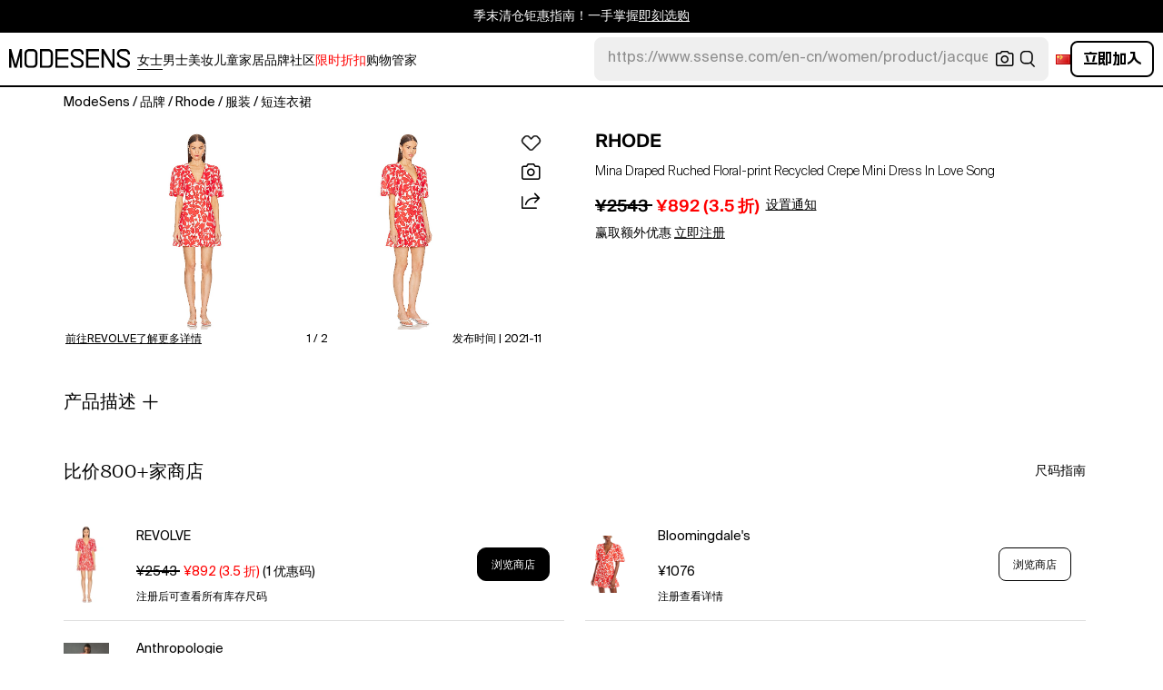

--- FILE ---
content_type: text/html; charset=utf-8
request_url: https://modesens.cn/product/rhode-vivi-dress-red-96043688/
body_size: 83722
content:
<!doctype html>
<html data-n-head-ssr lang="zh-cn" class="lang-zh " data-n-head="%7B%22lang%22:%7B%22ssr%22:%22zh-cn%22%7D,%22class%22:%7B%22ssr%22:%22lang-zh%20%22%7D%7D">
  <head >
    <title>Rhode Mina Draped Ruched Floral-print Recycled Crepe Mini Dress In Love Song  | ModeSens</title><meta data-n-head="ssr" charset="utf-8"><meta data-n-head="ssr" name="viewport" content="width=device-width, initial-scale=1.0, minimum-scale=1.0, maximum-scale=1.0, user-scalable=no"><meta data-n-head="ssr" name="ir-site-verification-token" value="-1470320165"><meta data-n-head="ssr" http-equiv="Content-Security-Policy" content="upgrade-insecure-requests"><meta data-n-head="ssr" property="og:type" content="website"><meta data-n-head="ssr" property="og:site_name" content="ModeSens"><meta data-n-head="ssr" property="fb:app_id" content="822420867799662"><meta data-n-head="ssr" name="theme-color" content="#FFF"><meta data-n-head="ssr" property="og:locale" content="zh_cn"><meta data-n-head="ssr" property="og:locale:alternate" content="en_US"><meta data-n-head="ssr" property="og:locale:alternate" content="zh_CN"><meta data-n-head="ssr" name="mobile-web-app-capable" content="yes"><meta data-n-head="ssr" name="apple-mobile-web-app-status-bar-style" content="default "><meta data-n-head="ssr" name="apple-itunes-app" content="app-id=976201094, app-argument=https://modesens.com/product/rhode-vivi-dress-red-96043688/"><meta data-n-head="ssr" name="google-play-app" content="app-id=com.modesens.androidapp"><meta data-n-head="ssr" data-hid="description" name="description" content="购买Rhode Mina Draped Ruched Floral-print Recycled Crepe Mini Dress In Love Song，价格低至¥892。Cut from vibrantly printed linen, the Mariana dress embraces voluminous dimension with its puffed shoulders and flared tier at the hem. The bias-cut empire waist and darted bodice seams create flattering shape. Back-zip closure Bias-cut empire waist Puffed shoulders Darted bodice seams Flared hem Self: 100% linen Lining: 100% cotton Dry clean Imported Size &amp; Fit Garment measurements (size US 4): 35.5in long from high point of shoulder to hem, 35.75in bust, 31.75in waist, 42in low hips Model (wearing size US 2): 5ft 10in tall Size US 0: 32in bust, 25in waist, 35in hips Size US 2: 33in bust, 26in waist, 36in hips Size US 4: 34in bust, 27in waist, 37in hips Size US 6: 35in bust, 28in waist, 38in hips Size US 8: 36.5in bust, 29.5in waist, 39.5in hips Size US 10: 38in bust, 31in waist, 41in hips Size US 12: 39.5in bust, 32.5in waist, 42.5in hips Size US 14: 41.5in bust, 34.5in waist, 44.5in hips Please note, above measurements reflect RHODE&#x27;s size chart, not the actual garment. RHODE Women&#x27;s Mariana Mini Dress in Red Caspian Lagoon Grande Cotton/Linen"><meta data-n-head="ssr" data-hid="twitter:url" name="twitter:url" content="https://modesens.cn/product/rhode-vivi-dress-red-96043688/"><meta data-n-head="ssr" data-hid="twitter:title" name="twitter:title" content="Rhode Mina Draped Ruched Floral-print Recycled Crepe Mini Dress In Love Song | ModeSens"><meta data-n-head="ssr" data-hid="twitter:description" name="twitter:description" content="购买Rhode Mina Draped Ruched Floral-print Recycled Crepe Mini Dress In Love Song，价格低至¥892。Cut from vibrantly printed linen, the Mariana dress embraces voluminous dimension with its puffed shoulders and flared tier at the hem. The bias-cut empire waist and darted bodice seams create flattering shape. Back-zip closure Bias-cut empire waist Puffed shoulders Darted bodice seams Flared hem Self: 100% linen Lining: 100% cotton Dry clean Imported Size &amp; Fit Garment measurements (size US 4): 35.5in long from high point of shoulder to hem, 35.75in bust, 31.75in waist, 42in low hips Model (wearing size US 2): 5ft 10in tall Size US 0: 32in bust, 25in waist, 35in hips Size US 2: 33in bust, 26in waist, 36in hips Size US 4: 34in bust, 27in waist, 37in hips Size US 6: 35in bust, 28in waist, 38in hips Size US 8: 36.5in bust, 29.5in waist, 39.5in hips Size US 10: 38in bust, 31in waist, 41in hips Size US 12: 39.5in bust, 32.5in waist, 42.5in hips Size US 14: 41.5in bust, 34.5in waist, 44.5in hips Please note, above measurements reflect RHODE&#x27;s size chart, not the actual garment. RHODE Women&#x27;s Mariana Mini Dress in Red Caspian Lagoon Grande Cotton/Linen"><meta data-n-head="ssr" data-hid="twitter:image:src" name="twitter:image:src" content="https://cdn.modesens.com/availability/rhode-women-mariana-mini-dress-red-84927108?w=400"><meta data-n-head="ssr" property="og:url" content="https://modesens.cn/product/rhode-vivi-dress-red-96043688/"><meta data-n-head="ssr" property="og:title" content="Rhode Mina Draped Ruched Floral-print Recycled Crepe Mini Dress In Love Song | ModeSens"><meta data-n-head="ssr" property="og:description" content="购买Rhode Mina Draped Ruched Floral-print Recycled Crepe Mini Dress In Love Song，价格低至¥892。Cut from vibrantly printed linen, the Mariana dress embraces voluminous dimension with its puffed shoulders and flared tier at the hem. The bias-cut empire waist and darted bodice seams create flattering shape. Back-zip closure Bias-cut empire waist Puffed shoulders Darted bodice seams Flared hem Self: 100% linen Lining: 100% cotton Dry clean Imported Size &amp; Fit Garment measurements (size US 4): 35.5in long from high point of shoulder to hem, 35.75in bust, 31.75in waist, 42in low hips Model (wearing size US 2): 5ft 10in tall Size US 0: 32in bust, 25in waist, 35in hips Size US 2: 33in bust, 26in waist, 36in hips Size US 4: 34in bust, 27in waist, 37in hips Size US 6: 35in bust, 28in waist, 38in hips Size US 8: 36.5in bust, 29.5in waist, 39.5in hips Size US 10: 38in bust, 31in waist, 41in hips Size US 12: 39.5in bust, 32.5in waist, 42.5in hips Size US 14: 41.5in bust, 34.5in waist, 44.5in hips Please note, above measurements reflect RHODE&#x27;s size chart, not the actual garment. RHODE Women&#x27;s Mariana Mini Dress in Red Caspian Lagoon Grande Cotton/Linen"><meta data-n-head="ssr" property="og:image" content="https://cdn.modesens.com/availability/rhode-women-mariana-mini-dress-red-84927108?w=400"><meta data-n-head="ssr" name="twitter:card" content="summary_large_image"><meta data-n-head="ssr" name="robots" content="max-image-preview:large"><meta data-n-head="ssr" property="product:brand" content="RHODE"><meta data-n-head="ssr" property="product:amount" content="892"><meta data-n-head="ssr" property="product:original_price:currency" content="CNY"><meta data-n-head="ssr" property="product:condition" content="new"><meta data-n-head="ssr" property="product:category" content="DRESS"><meta data-n-head="ssr" property="product:target_gender" content="female"><meta data-n-head="ssr" property="product:availability" content="instock"><meta data-n-head="ssr" name="twitter:label1" content="Price"><meta data-n-head="ssr" name="twitter:data1" content="CNY 892"><meta data-n-head="ssr" name="twitter:label2" content="Designer"><meta data-n-head="ssr" name="twitter:data2" content="RHODE"><link data-n-head="ssr" rel="preconnect" href="https://cdn.modesens.cn"><link data-n-head="ssr" rel="icon" type="image/png" sizes="32x32" href="https://cdn.modesens.cn/static/img/20250910M_32x32.png"><link data-n-head="ssr" rel="icon" type="image/png" sizes="16x16" href="https://cdn.modesens.cn/static/img/20250910M_16x16.png"><link data-n-head="ssr" rel="icon" type="image/png" sizes="48x48" href="https://cdn.modesens.cn/static/img/20250910M_48x48.png"><link data-n-head="ssr" rel="icon" type="image/png" sizes="192x192" href="https://cdn.modesens.cn/static/img/20250910M_192x192.png"><link data-n-head="ssr" rel="apple-touch-icon" type="image/png" sizes="167x167" href="https://cdn.modesens.cn/static/img/20250910M_167x167.png"><link data-n-head="ssr" rel="apple-touch-icon" type="image/png" sizes="180x180" href="https://cdn.modesens.cn/static/img/20250910M_180x180.png"><link data-n-head="ssr" rel="chrome-webstore-item" href="https://chrome.google.com/webstore/detail/cmfmhegpbogfmojekmidappigcfbgbcb"><link data-n-head="ssr" rel="manifest" href="/manifest.json"><link data-n-head="ssr" data-hid="canonical" rel="canonical" href="https://modesens.cn/product/rhode-mina-draped-ruched-floral-print-recycled-crepe-mini-dress-love-song-38008301/"><link data-n-head="ssr" data-hid="alternate-hreflang-en-us" rel="alternate" href="https://modesens.com/product/rhode-mina-draped-ruched-floral-print-recycled-crepe-mini-dress-love-song-38008301/" hreflang="en-us"><link data-n-head="ssr" data-hid="alternate-hreflang-en-gb" rel="alternate" href="https://modesens.com/en-gb/product/rhode-mina-draped-ruched-floral-print-recycled-crepe-mini-dress-love-song-38008301/" hreflang="en-gb"><link data-n-head="ssr" data-hid="alternate-hreflang-zh-cn" rel="alternate" href="https://modesens.cn/product/rhode-mina-draped-ruched-floral-print-recycled-crepe-mini-dress-love-song-38008301/" hreflang="zh-cn"><link data-n-head="ssr" data-hid="alternate-hreflang-x-default" rel="alternate" href="https://modesens.com/product/rhode-mina-draped-ruched-floral-print-recycled-crepe-mini-dress-love-song-38008301/" hreflang="x-default"><link data-n-head="ssr" rel="preload" href="https://cdn.modesens.com/availability/rhode-women-mariana-mini-dress-red-84927108?w=400" as="image"><script data-n-head="ssr">(function(w,d,s,l,i){w[l]=w[l]||[];w[l].push({'gtm.start':
        new Date().getTime(),event:'gtm.js'});var f=d.getElementsByTagName(s)[0],
        j=d.createElement(s),dl=l!='dataLayer'?'&l='+l:'';j.async=true;j.src=
        'https://www.googletagmanager.com/gtm.js?id='+i+dl;f.parentNode.insertBefore(j,f);
        })(window,document,'script','dataLayer','GTM-5FPW2R8');</script><script data-n-head="ssr">
          window.ms_page_type = 'pdpnewinone'
          window.dataLayer = window.dataLayer || [];
          function gtag(){dataLayer.push(arguments);}
          gtag('js', new Date());
          var uid = ''
          var email = '';
          var config_data = {}
          config_data.content_group = 'pdpnewinone'
          config_data.exp_variant_string = 'nuxt-3803-pdp2-pc-a;nuxt-3996-2-a;'
          config_data.screen_width = window.innerWidth
          if (uid) {
            config_data.user_id = uid
          }
          if (undefined) {
            config_data.cookie_flags = 'SameSite=None;Secure'
          }
          gtag('config', 'G-DJWKGXM3TP', config_data);
          if (uid) {
            gtag('set', 'user_properties', {
              user_level: ''
            })
          }
          function gtagEvent(eventName, parameters) {
            let _parameters = { ...parameters }
            if (!_parameters.page_type) {
              _parameters.page_type = window.$nuxt.$store.state.pageType || window.$nuxt.$route.path
            }
            if (uid && !_parameters.lsuid) {
              _parameters.lsuid = uid
            }
            let _eventName = undefined ? eventName + '_ex' : eventName
            gtag('event', _eventName, {
              ..._parameters
            })
          }
          //写cookies
          function setCookie(name, value, days = 30) {
            var exp = new Date()
            exp.setTime(exp.getTime() + days * 24 * 60 * 60 * 1000)
            document.cookie = name + '=' + encodeURIComponent(value) + ';expires=' + exp.toGMTString() + ';path=/'
          }

          //读取cookies
          function getCookie(name) {
            var reg = new RegExp('(^| )' + name + '=([^;]*)(;|$)')
            var arr = document.cookie.match(reg)
            if (arr) return decodeURIComponent(arr[2])
            else return null
          }

          //删除cookies
          function delCookie(name) {
            //获取cookie
            var data = getCookie(name)
            //如果获取到cookie则重新设置cookie的生存周期为过去时间
            if (data) {
              setCookie(name, data, -1)
            }
          }
          gtag('get', 'G-DJWKGXM3TP', 'session_id', id => {
            sessionStorage.setItem('ms_gsid', id)
            let key = 'gsid'
            let osid = getCookie(key)
            if (id && osid !== id) {
              delCookie(key)
              setCookie(key, id, 1)
            }
          })
          gtag('get', 'G-DJWKGXM3TP', 'client_id', id => {
            sessionStorage.setItem('ms_gcid', id)
            let key = 'gcid'
            let ocid = getCookie(key)
            if (id && ocid !== id) {
              delCookie(key)
              setCookie(key, id, 30)
            }
          })
          if (['paid_membership_landing', 'closetownermembership', 'cart'].includes(config_data.content_group)) {
            let view_page_info = getCookie('where_openpage') || ''
            if (view_page_info) {
              delCookie('where_openpage')
            }
            view_page_info = view_page_info ? view_page_info.split(';') : []
            let component_type = view_page_info[0] 
            let value = view_page_info[1]
            gtagEvent('view_page', {
              value_type: 'web',
              value,
              component_type,
              page_type: 'pdpnewinone'
            })
          }
          </script><script data-n-head="ssr" data-hid="ldjson-schema" type="application/ld+json">{"@context":"https://schema.org","@type":"BreadcrumbList","itemListElement":[{"@type":"ListItem","position":1,"name":"ModeSens","item":"https://modesens.cn/"},{"@type":"ListItem","position":2,"name":"品牌","item":"https://modesens.cn/designers/"},{"@type":"ListItem","position":3,"name":"Rhode","item":"https://modesens.cn/designers/rhode/"},{"@type":"ListItem","position":4,"name":"服装","item":"https://modesens.cn/designers/rhode/clothing/"},{"@type":"ListItem","position":5,"name":"短连衣裙","item":"https://modesens.cn/designers/rhode/mini-dresses/"}]}</script><script data-n-head="ssr" data-hid="ldjson-schema" type="application/ld+json">{"@context":"https://schema.org/","@type":"Product","name":"Mina Draped Ruched Floral-print Recycled Crepe Mini Dress In Love Song","image":["https://cdn.modesens.com/availability/rhode-women-mariana-mini-dress-red-84927108?w=1024","https://is4.revolveassets.com/images/p4/n/d/RHOR-WD176_V1.jpg","https://is4.revolveassets.com/images/p4/n/d/RHOR-WD176_V2.jpg"],"sku":38008301,"description":"购买Rhode Mina Draped Ruched Floral-print Recycled Crepe Mini Dress In Love Song，价格低至¥892。Cut from vibrantly printed linen, the Mariana dress embraces voluminous dimension with its puffed shoulders and flared tier at the hem. The bias-cut empire waist and darted bodice seams create flattering shape. Back-zip closure Bias-cut empire waist Puffed shoulders Darted bodice seams Flared hem Self: 100% linen Lining: 100% cotton Dry clean Imported Size & Fit Garment measurements (size US 4): 35.5in long from high point of shoulder to hem, 35.75in bust, 31.75in waist, 42in low hips Model (wearing size US 2): 5ft 10in tall Size US 0: 32in bust, 25in waist, 35in hips Size US 2: 33in bust, 26in waist, 36in hips Size US 4: 34in bust, 27in waist, 37in hips Size US 6: 35in bust, 28in waist, 38in hips Size US 8: 36.5in bust, 29.5in waist, 39.5in hips Size US 10: 38in bust, 31in waist, 41in hips Size US 12: 39.5in bust, 32.5in waist, 42.5in hips Size US 14: 41.5in bust, 34.5in waist, 44.5in hips Please note, above measurements reflect RHODE's size chart, not the actual garment. RHODE Women's Mariana Mini Dress in Red Caspian Lagoon Grande Cotton/Linen","brand":{"@type":"Brand","name":"RHODE"},"productID":38008301,"color":"Love Song","offers":{"@type":"Offer","url":"/product/rhode-mina-draped-ruched-floral-print-recycled-crepe-mini-dress-love-song-38008301/","price":"892","priceCurrency":"CNY","itemCondition":"http://schema.org/NewCondition","availability":"http://schema.org/InStock"},"mpn":"3074457345634074137"}</script><style data-vue-ssr-id="6312baa8:0 0d70d928:0 61f6baf2:0 0a6db6c8:0 1a9c40a8:0 62e15f3e:0 f7086628:0 24f0b8a8:0 7e284291:0 7c921e69:0 c199cfc6:0 86c91484:0 4d7c99b6:0 7dc36775:0 28cddd77:0 3039611e:0 0f69f52e:0 3a20de1a:0 548491d3:0 53face06:0 27373802:0 45c30213:0 a6310ac0:0 6a01f472:0 53535b46:0 ce50bfc8:0 306b4d21:0 ba9791aa:0 02a20f98:0 63ba599a:0 c154b8c2:0 612e662f:0">@font-face{font-family:"SuisseIntl";font-weight:400;font-display:swap;src:url(https://cdn.modesens.cn/static/fonts/SuisseIntl-Regular.woff2)}@font-face{font-family:"SuisseIntl";font-weight:300;font-display:swap;src:url(https://cdn.modesens.cn/static/fonts/SuisseIntl-Light.woff2)}@font-face{font-family:"SuisseIntl";font-weight:100;font-display:swap;src:url(https://cdn.modesens.cn/static/fonts/SuisseIntl-Thin.woff2)}@font-face{font-family:"SuisseIntl";font-weight:700;font-display:swap;src:url(https://cdn.modesens.cn/static/fonts/SuisseIntl-Semibold.woff2)}@font-face{font-family:"Suisse Neue";font-weight:300;font-display:swap;src:url(https://cdn.modesens.cn/static/fonts/SuisseNeue-Light.woff2)}@font-face{font-family:"PP Nikkei Pacific";font-weight:300;font-display:swap;src:url(https://cdn.modesens.cn/static/fonts/PPNikkeiPacific-Light.woff2)}@font-face{font-family:"PP Nikkei Pacific";font-weight:400;font-display:swap;src:url(https://cdn.modesens.cn/static/fonts/PPNikkeiPacific-Regular.woff2)}@font-face{font-family:"SimSun";font-weight:400;font-display:"optional";src:url(https://cdn.modesens.cn/static/fonts/SourceHanSerifSC-Regular2.woff2)}@font-face{font-family:"Alimama ShuHeiTi";font-weight:700;font-display:"optional";src:url(https://cdn.modesens.cn/static/fonts/AlimamaShuHeiTi-Bold2.woff2)}
@font-face{font-family:"Phosphor";src:url(https://cdn.modesens.cn/static/css/Phosphor.woff2) format("woff2");font-weight:400;font-style:normal;font-display:swap}.ph{font-family:"Phosphor"!important;speak:never;font-style:normal;font-weight:400;font-variant:normal;text-transform:none;line-height:1;letter-spacing:0;-ms-font-feature-settings:"liga" 1;font-feature-settings:"liga",normal,"dlig";font-variant-ligatures:discretionary-ligatures;-webkit-font-smoothing:antialiased;-moz-osx-font-smoothing:grayscale}.ph.ph-address-book:before{content:"\e6f8"}.ph.ph-address-book-tabs:before{content:"\ee4e"}.ph.ph-alarm:before{content:"\e006"}.ph.ph-amazon-logo:before{content:"\e96c"}.ph.ph-android-logo:before{content:"\e008"}.ph.ph-aperture:before{content:"\e00a"}.ph.ph-app-store-logo:before{content:"\e974"}.ph.ph-app-window:before{content:"\e5da"}.ph.ph-apple-logo:before{content:"\e516"}.ph.ph-arrow-clockwise:before{content:"\e036"}.ph.ph-arrow-counter-clockwise:before{content:"\e038"}.ph.ph-arrow-down:before{content:"\e03e"}.ph.ph-arrow-down-left:before{content:"\e040"}.ph.ph-arrow-down-right:before{content:"\e042"}.ph.ph-arrow-left:before{content:"\e058"}.ph.ph-arrow-line-down:before{content:"\e05c"}.ph.ph-arrow-line-down-left:before{content:"\e05e"}.ph.ph-arrow-line-down-right:before{content:"\e060"}.ph.ph-arrow-line-left:before{content:"\e062"}.ph.ph-arrow-line-right:before{content:"\e064"}.ph.ph-arrow-line-up:before{content:"\e066"}.ph.ph-arrow-line-up-left:before{content:"\e068"}.ph.ph-arrow-line-up-right:before{content:"\e06a"}.ph.ph-arrow-right:before{content:"\e06c"}.ph.ph-arrow-up:before{content:"\e08e"}.ph.ph-arrow-up-left:before{content:"\e090"}.ph.ph-arrow-up-right:before{content:"\e092"}.ph.ph-arrows-out-cardinal:before{content:"\e0a4"}.ph.ph-bag:before{content:"\e0b0"}.ph.ph-bag-simple:before{content:"\e5e6"}.ph.ph-barcode:before{content:"\e0b8"}.ph.ph-bell:before{content:"\e0ce"}.ph.ph-cake:before{content:"\e780"}.ph.ph-calendar-blank:before{content:"\e10a"}.ph.ph-camera:before{content:"\e10e"}.ph.ph-camera-plus:before{content:"\ec58"}.ph.ph-caret-down:before{content:"\e136"}.ph.ph-caret-left:before{content:"\e138"}.ph.ph-caret-right:before{content:"\e13a"}.ph.ph-caret-up:before{content:"\e13c"}.ph.ph-chart-bar:before{content:"\e150"}.ph.ph-chat:before{content:"\e15c"}.ph.ph-chat-dots:before{content:"\e170"}.ph.ph-check:before{content:"\e182"}.ph.ph-check-circle:before{content:"\e184"}.ph.ph-check-fat:before{content:"\eba6"}.ph.ph-check-square:before{content:"\e186"}.ph.ph-check-square-offset:before{content:"\e188"}.ph.ph-clipboard:before{content:"\e196"}.ph.ph-clipboard-text:before{content:"\e198"}.ph.ph-coat-hanger:before{content:"\e7fe"}.ph.ph-coins:before{content:"\e78e"}.ph.ph-compass:before{content:"\e1c8"}.ph.ph-device-mobile-camera:before{content:"\e1e2"}.ph.ph-diamonds-four:before{content:"\e8f4"}.ph.ph-dots-three:before{content:"\e1fe"}.ph.ph-eye:before{content:"\e220"}.ph.ph-eye-closed:before{content:"\e222"}.ph.ph-facebook-logo:before{content:"\e226"}.ph.ph-file:before{content:"\e230"}.ph.ph-file-arrow-down:before{content:"\e232"}.ph.ph-file-arrow-up:before{content:"\e61e"}.ph.ph-globe:before{content:"\e288"}.ph.ph-google-chrome-logo:before{content:"\e976"}.ph.ph-hand-coins:before{content:"\ea8c"}.ph.ph-headset:before{content:"\e584"}.ph.ph-house:before{content:"\e2c2"}.ph.ph-image:before{content:"\e2ca"}.ph.ph-info:before{content:"\e2ce"}.ph.ph-instagram-logo:before{content:"\e2d0"}.ph.ph-link:before{content:"\e2e2"}.ph.ph-link-simple:before{content:"\e2e6"}.ph.ph-linkedin-logo:before{content:"\e2ee"}.ph.ph-list:before{content:"\e2f0"}.ph.ph-list-bullets:before{content:"\e2f2"}.ph.ph-list-checks:before{content:"\eadc"}.ph.ph-list-heart:before{content:"\ebde"}.ph.ph-list-magnifying-glass:before{content:"\ebe0"}.ph.ph-list-numbers:before{content:"\e2f6"}.ph.ph-list-plus:before{content:"\e2f8"}.ph.ph-list-star:before{content:"\ebdc"}.ph.ph-lock:before{content:"\e2fa"}.ph.ph-lock-open:before{content:"\e306"}.ph.ph-map-pin:before{content:"\e316"}.ph.ph-medal:before{content:"\e320"}.ph.ph-minus:before{content:"\e32a"}.ph.ph-minus-circle:before{content:"\e32c"}.ph.ph-money:before{content:"\e588"}.ph.ph-moon:before{content:"\e330"}.ph.ph-number-circle-eight:before{content:"\e352"}.ph.ph-number-circle-five:before{content:"\e358"}.ph.ph-number-circle-four:before{content:"\e35e"}.ph.ph-number-circle-nine:before{content:"\e364"}.ph.ph-number-circle-one:before{content:"\e36a"}.ph.ph-number-circle-seven:before{content:"\e370"}.ph.ph-number-circle-six:before{content:"\e376"}.ph.ph-number-circle-three:before{content:"\e37c"}.ph.ph-number-circle-two:before{content:"\e382"}.ph.ph-number-circle-zero:before{content:"\e388"}.ph.ph-number-eight:before{content:"\e350"}.ph.ph-number-five:before{content:"\e356"}.ph.ph-number-four:before{content:"\e35c"}.ph.ph-number-nine:before{content:"\e362"}.ph.ph-number-one:before{content:"\e368"}.ph.ph-number-seven:before{content:"\e36e"}.ph.ph-number-six:before{content:"\e374"}.ph.ph-number-square-eight:before{content:"\e354"}.ph.ph-number-square-five:before{content:"\e35a"}.ph.ph-number-square-four:before{content:"\e360"}.ph.ph-number-square-nine:before{content:"\e366"}.ph.ph-number-square-one:before{content:"\e36c"}.ph.ph-number-square-seven:before{content:"\e372"}.ph.ph-number-square-six:before{content:"\e378"}.ph.ph-number-square-three:before{content:"\e37e"}.ph.ph-number-square-two:before{content:"\e384"}.ph.ph-number-square-zero:before{content:"\e38a"}.ph.ph-number-three:before{content:"\e37a"}.ph.ph-number-two:before{content:"\e380"}.ph.ph-number-zero:before{content:"\e386"}.ph.ph-paper-plane-tilt:before{content:"\e398"}.ph.ph-pencil:before{content:"\e3ae"}.ph.ph-pencil-circle:before{content:"\e3b0"}.ph.ph-pencil-line:before{content:"\e3b2"}.ph.ph-pencil-ruler:before{content:"\e906"}.ph.ph-pinterest-logo:before{content:"\e64e"}.ph.ph-plus:before{content:"\e3d4"}.ph.ph-plus-circle:before{content:"\e3d6"}.ph.ph-plus-minus:before{content:"\e3d8"}.ph.ph-plus-square:before{content:"\ed4a"}.ph.ph-puzzle-piece:before{content:"\e596"}.ph.ph-qr-code:before{content:"\e3e6"}.ph.ph-question:before{content:"\e3e8"}.ph.ph-question-mark:before{content:"\e3e9"}.ph.ph-reddit-logo:before{content:"\e59c"}.ph.ph-scan:before{content:"\ebb6"}.ph.ph-seal-percent:before{content:"\e60a"}.ph.ph-share:before{content:"\e406"}.ph.ph-share-fat:before{content:"\ed52"}.ph.ph-share-network:before{content:"\e408"}.ph.ph-shield-check:before{content:"\e40c"}.ph.ph-sort-ascending:before{content:"\e444"}.ph.ph-sort-descending:before{content:"\e446"}.ph.ph-square:before{content:"\e45e"}.ph.ph-star:before{content:"\e46a"}.ph.ph-star-four:before{content:"\e6a4"}.ph.ph-star-half:before{content:"\e70a"}.ph.ph-storefront:before{content:"\e470"}.ph.ph-sun:before{content:"\e472"}.ph.ph-t-shirt:before{content:"\e670"}.ph.ph-tag:before{content:"\e478"}.ph.ph-tag-chevron:before{content:"\e672"}.ph.ph-tag-simple:before{content:"\e47a"}.ph.ph-threads-logo:before{content:"\ed9e"}.ph.ph-ticket:before{content:"\e490"}.ph.ph-tiktok-logo:before{content:"\eaf2"}.ph.ph-trash:before{content:"\e4a6"}.ph.ph-trend-down:before{content:"\e4ac"}.ph.ph-trend-up:before{content:"\e4ae"}.ph.ph-trophy:before{content:"\e67e"}.ph.ph-tumblr-logo:before{content:"\e8d4"}.ph.ph-twitter-logo:before{content:"\e4ba"}.ph.ph-user:before{content:"\e4c2"}.ph.ph-user-check:before{content:"\eafa"}.ph.ph-user-circle:before{content:"\e4c4"}.ph.ph-user-circle-check:before{content:"\ec38"}.ph.ph-user-circle-plus:before{content:"\e4ca"}.ph.ph-user-list:before{content:"\e73c"}.ph.ph-user-plus:before{content:"\e4d0"}.ph.ph-users:before{content:"\e4d6"}.ph.ph-users-four:before{content:"\e68c"}.ph.ph-users-three:before{content:"\e68e"}.ph.ph-warning-circle:before{content:"\e4e2"}.ph.ph-wechat-logo:before{content:"\e8d2"}.ph.ph-x:before{content:"\e4f6"}.ph.ph-x-logo:before{content:"\e4bc"}.ph.ph-x-square:before{content:"\e4fa"}.ph.ph-youtube-logo:before{content:"\e4fc"}.ph.ph-sliders-horizontal:before{content:"\e434"}.ph.ph-credit-card:before{content:"\e1d2"}
@font-face{font-family:"Phosphor-Fill";src:url(https://cdn.modesens.cn/static/css/Phosphor-Fill.woff2) format("woff2");font-weight:400;font-style:normal;font-display:swap}.ph-fill{font-family:"Phosphor-Fill"!important;speak:never;font-style:normal;font-weight:400;font-variant:normal;text-transform:none;line-height:1;letter-spacing:0;-ms-font-feature-settings:"liga" 1;font-feature-settings:"liga",normal,"dlig";font-variant-ligatures:discretionary-ligatures;-webkit-font-smoothing:antialiased;-moz-osx-font-smoothing:grayscale}.ph-fill.ph-android-logo:before{content:"\e008"}.ph-fill.ph-apple-logo:before{content:"\e516"}.ph-fill.ph-bell:before{content:"\e0ce"}.ph-fill.ph-number-circle-eight:before{content:"\e352"}.ph-fill.ph-number-circle-five:before{content:"\e358"}.ph-fill.ph-number-circle-four:before{content:"\e35e"}.ph-fill.ph-number-circle-nine:before{content:"\e364"}.ph-fill.ph-number-circle-one:before{content:"\e36a"}.ph-fill.ph-number-circle-seven:before{content:"\e370"}.ph-fill.ph-number-circle-six:before{content:"\e376"}.ph-fill.ph-number-circle-three:before{content:"\e37c"}.ph-fill.ph-number-circle-two:before{content:"\e382"}.ph-fill.ph-number-circle-zero:before{content:"\e388"}.ph-fill.ph-star:before{content:"\e46a"}.ph-fill.ph-star-four:before{content:"\e6a4"}.ph-fill.ph-star-half:before{content:"\e70a"}
/*!
 * Bootstrap Grid v4.6.1 (https://getbootstrap.com/)
 * Copyright 2011-2021 The Bootstrap Authors
 * Copyright 2011-2021 Twitter, Inc.
 * Licensed under MIT (https://github.com/twbs/bootstrap/blob/main/LICENSE)
 */.container,.container-fluid,.container-lg,.container-md,.container-sm,.container-xl{width:100%;padding-right:15px;padding-left:15px;margin-right:auto;margin-left:auto}.row{display:flex;flex-wrap:wrap;margin-right:-15px;margin-left:-15px}.col,.col-1,.col-2,.col-3,.col-4,.col-5,.col-6,.col-7,.col-8,.col-9,.col-10,.col-11,.col-12,.col-auto,.col-lg,.col-lg-1,.col-lg-2,.col-lg-3,.col-lg-4,.col-lg-5,.col-lg-6,.col-lg-7,.col-lg-8,.col-lg-9,.col-lg-10,.col-lg-11,.col-lg-12,.col-lg-auto,.col-md,.col-md-1,.col-md-2,.col-md-3,.col-md-4,.col-md-5,.col-md-6,.col-md-7,.col-md-8,.col-md-9,.col-md-10,.col-md-11,.col-md-12,.col-md-auto,.col-sm,.col-sm-1,.col-sm-2,.col-sm-3,.col-sm-4,.col-sm-5,.col-sm-6,.col-sm-7,.col-sm-8,.col-sm-9,.col-sm-10,.col-sm-11,.col-sm-12,.col-sm-auto,.col-xl,.col-xl-1,.col-xl-2,.col-xl-3,.col-xl-4,.col-xl-5,.col-xl-6,.col-xl-7,.col-xl-8,.col-xl-9,.col-xl-10,.col-xl-11,.col-xl-12,.col-xl-auto{position:relative;width:100%;padding-right:15px;padding-left:15px}.col{flex-basis:0;flex-grow:1;max-width:100%}.col-auto{flex:0 0 auto;width:auto;max-width:100%}.col-1{flex:0 0 8.333333%;max-width:8.333333%}.col-2{flex:0 0 16.666667%;max-width:16.666667%}.col-3{flex:0 0 25%;max-width:25%}.col-4{flex:0 0 33.333333%;max-width:33.333333%}.col-5{flex:0 0 41.666667%;max-width:41.666667%}.col-6{flex:0 0 50%;max-width:50%}.col-7{flex:0 0 58.333333%;max-width:58.333333%}.col-8{flex:0 0 66.666667%;max-width:66.666667%}.col-9{flex:0 0 75%;max-width:75%}.col-10{flex:0 0 83.333333%;max-width:83.333333%}.col-11{flex:0 0 91.666667%;max-width:91.666667%}.col-12{flex:0 0 100%;max-width:100%}.d-none{display:none!important}.d-inline{display:inline!important}.d-inline-block{display:inline-block!important}.d-block{display:block!important}.d-flex{display:flex!important}.d-inline-flex{display:inline-flex!important}.flex-row{flex-direction:row!important}.flex-column{flex-direction:column!important}.flex-row-reverse{flex-direction:row-reverse!important}.flex-column-reverse{flex-direction:column-reverse!important}.flex-wrap{flex-wrap:wrap!important}.flex-nowrap{flex-wrap:nowrap!important}.flex-wrap-reverse{flex-wrap:wrap-reverse!important}.flex-fill{flex:1 1 auto!important}.flex-grow-0{flex-grow:0!important}.flex-grow-1{flex-grow:1!important}.flex-shrink-0{flex-shrink:0!important}.flex-shrink-1{flex-shrink:1!important}.justify-content-start{justify-content:flex-start!important}.justify-content-end{justify-content:flex-end!important}.justify-content-center{justify-content:center!important}.justify-content-between{justify-content:space-between!important}.justify-content-around{justify-content:space-around!important}.align-items-start{align-items:flex-start!important}.align-items-end{align-items:flex-end!important}.align-items-center{align-items:center!important}.align-items-baseline{align-items:baseline!important}.align-items-stretch{align-items:stretch!important}.align-content-start{align-content:flex-start!important}.align-content-end{align-content:flex-end!important}.align-content-center{align-content:center!important}.align-content-between{align-content:space-between!important}.align-content-around{align-content:space-around!important}.align-content-stretch{align-content:stretch!important}.align-self-auto{align-self:auto!important}.align-self-start{align-self:flex-start!important}.align-self-end{align-self:flex-end!important}.align-self-center{align-self:center!important}.align-self-baseline{align-self:baseline!important}.align-self-stretch{align-self:stretch!important}.m-0{margin:0!important}.mt-0,.my-0{margin-top:0!important}.mr-0,.mx-0{margin-right:0!important}.mb-0,.my-0{margin-bottom:0!important}.ml-0,.mx-0{margin-left:0!important}.m-1{margin:.25rem!important}.mt-1,.my-1{margin-top:.25rem!important}.mr-1,.mx-1{margin-right:.25rem!important}.mb-1,.my-1{margin-bottom:.25rem!important}.ml-1,.mx-1{margin-left:.25rem!important}.m-2{margin:.5rem!important}.mt-2,.my-2{margin-top:.5rem!important}.mr-2,.mx-2{margin-right:.5rem!important}.mb-2,.my-2{margin-bottom:.5rem!important}.ml-2,.mx-2{margin-left:.5rem!important}.m-3{margin:1rem!important}.mt-3,.my-3{margin-top:1rem!important}.mr-3,.mx-3{margin-right:1rem!important}.mb-3,.my-3{margin-bottom:1rem!important}.ml-3,.mx-3{margin-left:1rem!important}.m-4{margin:1.5rem!important}.mt-4,.my-4{margin-top:1.5rem!important}.mr-4,.mx-4{margin-right:1.5rem!important}.mb-4,.my-4{margin-bottom:1.5rem!important}.ml-4,.mx-4{margin-left:1.5rem!important}.m-5{margin:3rem!important}.mt-5,.my-5{margin-top:3rem!important}.mr-5,.mx-5{margin-right:3rem!important}.mb-5,.my-5{margin-bottom:3rem!important}.ml-5,.mx-5{margin-left:3rem!important}.p-0{padding:0!important}.pt-0,.py-0{padding-top:0!important}.pr-0,.px-0{padding-right:0!important}.pb-0,.py-0{padding-bottom:0!important}.pl-0,.px-0{padding-left:0!important}.p-1{padding:.25rem!important}.pt-1,.py-1{padding-top:.25rem!important}.pr-1,.px-1{padding-right:.25rem!important}.pb-1,.py-1{padding-bottom:.25rem!important}.pl-1,.px-1{padding-left:.25rem!important}.p-2{padding:.5rem!important}.pt-2,.py-2{padding-top:.5rem!important}.pr-2,.px-2{padding-right:.5rem!important}.pb-2,.py-2{padding-bottom:.5rem!important}.pl-2,.px-2{padding-left:.5rem!important}.p-3{padding:1rem!important}.pt-3,.py-3{padding-top:1rem!important}.pr-3,.px-3{padding-right:1rem!important}.pb-3,.py-3{padding-bottom:1rem!important}.pl-3,.px-3{padding-left:1rem!important}.p-4{padding:1.5rem!important}.pt-4,.py-4{padding-top:1.5rem!important}.pr-4,.px-4{padding-right:1.5rem!important}.pb-4,.py-4{padding-bottom:1.5rem!important}.pl-4,.px-4{padding-left:1.5rem!important}.p-5{padding:3rem!important}.pt-5,.py-5{padding-top:3rem!important}.pr-5,.px-5{padding-right:3rem!important}.pb-5,.py-5{padding-bottom:3rem!important}.pl-5,.px-5{padding-left:3rem!important}.m-auto{margin:auto!important}.mt-auto,.my-auto{margin-top:auto!important}.mr-auto,.mx-auto{margin-right:auto!important}.mb-auto,.my-auto{margin-bottom:auto!important}.ml-auto,.mx-auto{margin-left:auto!important}@media (min-width:576px){.container,.container-sm{max-width:540px}.col-sm{flex-basis:0;flex-grow:1;max-width:100%}.col-sm-auto{flex:0 0 auto;width:auto;max-width:100%}.col-sm-1{flex:0 0 8.333333%;max-width:8.333333%}.col-sm-2{flex:0 0 16.666667%;max-width:16.666667%}.col-sm-3{flex:0 0 25%;max-width:25%}.col-sm-4{flex:0 0 33.333333%;max-width:33.333333%}.col-sm-5{flex:0 0 41.666667%;max-width:41.666667%}.col-sm-6{flex:0 0 50%;max-width:50%}.col-sm-7{flex:0 0 58.333333%;max-width:58.333333%}.col-sm-8{flex:0 0 66.666667%;max-width:66.666667%}.col-sm-9{flex:0 0 75%;max-width:75%}.col-sm-10{flex:0 0 83.333333%;max-width:83.333333%}.col-sm-11{flex:0 0 91.666667%;max-width:91.666667%}.col-sm-12{flex:0 0 100%;max-width:100%}.d-sm-none{display:none!important}.d-sm-inline{display:inline!important}.d-sm-inline-block{display:inline-block!important}.d-sm-block{display:block!important}.d-sm-flex{display:flex!important}.d-sm-inline-flex{display:inline-flex!important}.flex-sm-row{flex-direction:row!important}.flex-sm-column{flex-direction:column!important}.flex-sm-row-reverse{flex-direction:row-reverse!important}.flex-sm-column-reverse{flex-direction:column-reverse!important}.flex-sm-wrap{flex-wrap:wrap!important}.flex-sm-nowrap{flex-wrap:nowrap!important}.flex-sm-wrap-reverse{flex-wrap:wrap-reverse!important}.flex-sm-fill{flex:1 1 auto!important}.flex-sm-grow-0{flex-grow:0!important}.flex-sm-grow-1{flex-grow:1!important}.flex-sm-shrink-0{flex-shrink:0!important}.flex-sm-shrink-1{flex-shrink:1!important}.justify-content-sm-start{justify-content:flex-start!important}.justify-content-sm-end{justify-content:flex-end!important}.justify-content-sm-center{justify-content:center!important}.justify-content-sm-between{justify-content:space-between!important}.justify-content-sm-around{justify-content:space-around!important}.align-items-sm-start{align-items:flex-start!important}.align-items-sm-end{align-items:flex-end!important}.align-items-sm-center{align-items:center!important}.align-items-sm-baseline{align-items:baseline!important}.align-items-sm-stretch{align-items:stretch!important}.align-content-sm-start{align-content:flex-start!important}.align-content-sm-end{align-content:flex-end!important}.align-content-sm-center{align-content:center!important}.align-content-sm-between{align-content:space-between!important}.align-content-sm-around{align-content:space-around!important}.align-content-sm-stretch{align-content:stretch!important}.align-self-sm-auto{align-self:auto!important}.align-self-sm-start{align-self:flex-start!important}.align-self-sm-end{align-self:flex-end!important}.align-self-sm-center{align-self:center!important}.align-self-sm-baseline{align-self:baseline!important}.align-self-sm-stretch{align-self:stretch!important}.m-sm-0{margin:0!important}.mt-sm-0,.my-sm-0{margin-top:0!important}.mr-sm-0,.mx-sm-0{margin-right:0!important}.mb-sm-0,.my-sm-0{margin-bottom:0!important}.ml-sm-0,.mx-sm-0{margin-left:0!important}.m-sm-1{margin:.25rem!important}.mt-sm-1,.my-sm-1{margin-top:.25rem!important}.mr-sm-1,.mx-sm-1{margin-right:.25rem!important}.mb-sm-1,.my-sm-1{margin-bottom:.25rem!important}.ml-sm-1,.mx-sm-1{margin-left:.25rem!important}.m-sm-2{margin:.5rem!important}.mt-sm-2,.my-sm-2{margin-top:.5rem!important}.mr-sm-2,.mx-sm-2{margin-right:.5rem!important}.mb-sm-2,.my-sm-2{margin-bottom:.5rem!important}.ml-sm-2,.mx-sm-2{margin-left:.5rem!important}.m-sm-3{margin:1rem!important}.mt-sm-3,.my-sm-3{margin-top:1rem!important}.mr-sm-3,.mx-sm-3{margin-right:1rem!important}.mb-sm-3,.my-sm-3{margin-bottom:1rem!important}.ml-sm-3,.mx-sm-3{margin-left:1rem!important}.m-sm-4{margin:1.5rem!important}.mt-sm-4,.my-sm-4{margin-top:1.5rem!important}.mr-sm-4,.mx-sm-4{margin-right:1.5rem!important}.mb-sm-4,.my-sm-4{margin-bottom:1.5rem!important}.ml-sm-4,.mx-sm-4{margin-left:1.5rem!important}.m-sm-5{margin:3rem!important}.mt-sm-5,.my-sm-5{margin-top:3rem!important}.mr-sm-5,.mx-sm-5{margin-right:3rem!important}.mb-sm-5,.my-sm-5{margin-bottom:3rem!important}.ml-sm-5,.mx-sm-5{margin-left:3rem!important}.p-sm-0{padding:0!important}.pt-sm-0,.py-sm-0{padding-top:0!important}.pr-sm-0,.px-sm-0{padding-right:0!important}.pb-sm-0,.py-sm-0{padding-bottom:0!important}.pl-sm-0,.px-sm-0{padding-left:0!important}.p-sm-1{padding:.25rem!important}.pt-sm-1,.py-sm-1{padding-top:.25rem!important}.pr-sm-1,.px-sm-1{padding-right:.25rem!important}.pb-sm-1,.py-sm-1{padding-bottom:.25rem!important}.pl-sm-1,.px-sm-1{padding-left:.25rem!important}.p-sm-2{padding:.5rem!important}.pt-sm-2,.py-sm-2{padding-top:.5rem!important}.pr-sm-2,.px-sm-2{padding-right:.5rem!important}.pb-sm-2,.py-sm-2{padding-bottom:.5rem!important}.pl-sm-2,.px-sm-2{padding-left:.5rem!important}.p-sm-3{padding:1rem!important}.pt-sm-3,.py-sm-3{padding-top:1rem!important}.pr-sm-3,.px-sm-3{padding-right:1rem!important}.pb-sm-3,.py-sm-3{padding-bottom:1rem!important}.pl-sm-3,.px-sm-3{padding-left:1rem!important}.p-sm-4{padding:1.5rem!important}.pt-sm-4,.py-sm-4{padding-top:1.5rem!important}.pr-sm-4,.px-sm-4{padding-right:1.5rem!important}.pb-sm-4,.py-sm-4{padding-bottom:1.5rem!important}.pl-sm-4,.px-sm-4{padding-left:1.5rem!important}.p-sm-5{padding:3rem!important}.pt-sm-5,.py-sm-5{padding-top:3rem!important}.pr-sm-5,.px-sm-5{padding-right:3rem!important}.pb-sm-5,.py-sm-5{padding-bottom:3rem!important}.pl-sm-5,.px-sm-5{padding-left:3rem!important}.m-sm-auto{margin:auto!important}.mt-sm-auto,.my-sm-auto{margin-top:auto!important}.mr-sm-auto,.mx-sm-auto{margin-right:auto!important}.mb-sm-auto,.my-sm-auto{margin-bottom:auto!important}.ml-sm-auto,.mx-sm-auto{margin-left:auto!important}}@media (min-width:768px){.container,.container-md,.container-sm{max-width:720px}.col-md{flex-basis:0;flex-grow:1;max-width:100%}.col-md-auto{flex:0 0 auto;width:auto;max-width:100%}.col-md-1{flex:0 0 8.333333%;max-width:8.333333%}.col-md-2{flex:0 0 16.666667%;max-width:16.666667%}.col-md-3{flex:0 0 25%;max-width:25%}.col-md-4{flex:0 0 33.333333%;max-width:33.333333%}.col-md-5{flex:0 0 41.666667%;max-width:41.666667%}.col-md-6{flex:0 0 50%;max-width:50%}.col-md-7{flex:0 0 58.333333%;max-width:58.333333%}.col-md-8{flex:0 0 66.666667%;max-width:66.666667%}.col-md-9{flex:0 0 75%;max-width:75%}.col-md-10{flex:0 0 83.333333%;max-width:83.333333%}.col-md-11{flex:0 0 91.666667%;max-width:91.666667%}.col-md-12{flex:0 0 100%;max-width:100%}.d-md-none{display:none!important}.d-md-inline{display:inline!important}.d-md-inline-block{display:inline-block!important}.d-md-block{display:block!important}.d-md-flex{display:flex!important}.d-md-inline-flex{display:inline-flex!important}.flex-md-row{flex-direction:row!important}.flex-md-column{flex-direction:column!important}.flex-md-row-reverse{flex-direction:row-reverse!important}.flex-md-column-reverse{flex-direction:column-reverse!important}.flex-md-wrap{flex-wrap:wrap!important}.flex-md-nowrap{flex-wrap:nowrap!important}.flex-md-wrap-reverse{flex-wrap:wrap-reverse!important}.flex-md-fill{flex:1 1 auto!important}.flex-md-grow-0{flex-grow:0!important}.flex-md-grow-1{flex-grow:1!important}.flex-md-shrink-0{flex-shrink:0!important}.flex-md-shrink-1{flex-shrink:1!important}.justify-content-md-start{justify-content:flex-start!important}.justify-content-md-end{justify-content:flex-end!important}.justify-content-md-center{justify-content:center!important}.justify-content-md-between{justify-content:space-between!important}.justify-content-md-around{justify-content:space-around!important}.align-items-md-start{align-items:flex-start!important}.align-items-md-end{align-items:flex-end!important}.align-items-md-center{align-items:center!important}.align-items-md-baseline{align-items:baseline!important}.align-items-md-stretch{align-items:stretch!important}.align-content-md-start{align-content:flex-start!important}.align-content-md-end{align-content:flex-end!important}.align-content-md-center{align-content:center!important}.align-content-md-between{align-content:space-between!important}.align-content-md-around{align-content:space-around!important}.align-content-md-stretch{align-content:stretch!important}.align-self-md-auto{align-self:auto!important}.align-self-md-start{align-self:flex-start!important}.align-self-md-end{align-self:flex-end!important}.align-self-md-center{align-self:center!important}.align-self-md-baseline{align-self:baseline!important}.align-self-md-stretch{align-self:stretch!important}.m-md-0{margin:0!important}.mt-md-0,.my-md-0{margin-top:0!important}.mr-md-0,.mx-md-0{margin-right:0!important}.mb-md-0,.my-md-0{margin-bottom:0!important}.ml-md-0,.mx-md-0{margin-left:0!important}.m-md-1{margin:.25rem!important}.mt-md-1,.my-md-1{margin-top:.25rem!important}.mr-md-1,.mx-md-1{margin-right:.25rem!important}.mb-md-1,.my-md-1{margin-bottom:.25rem!important}.ml-md-1,.mx-md-1{margin-left:.25rem!important}.m-md-2{margin:.5rem!important}.mt-md-2,.my-md-2{margin-top:.5rem!important}.mr-md-2,.mx-md-2{margin-right:.5rem!important}.mb-md-2,.my-md-2{margin-bottom:.5rem!important}.ml-md-2,.mx-md-2{margin-left:.5rem!important}.m-md-3{margin:1rem!important}.mt-md-3,.my-md-3{margin-top:1rem!important}.mr-md-3,.mx-md-3{margin-right:1rem!important}.mb-md-3,.my-md-3{margin-bottom:1rem!important}.ml-md-3,.mx-md-3{margin-left:1rem!important}.m-md-4{margin:1.5rem!important}.mt-md-4,.my-md-4{margin-top:1.5rem!important}.mr-md-4,.mx-md-4{margin-right:1.5rem!important}.mb-md-4,.my-md-4{margin-bottom:1.5rem!important}.ml-md-4,.mx-md-4{margin-left:1.5rem!important}.m-md-5{margin:3rem!important}.mt-md-5,.my-md-5{margin-top:3rem!important}.mr-md-5,.mx-md-5{margin-right:3rem!important}.mb-md-5,.my-md-5{margin-bottom:3rem!important}.ml-md-5,.mx-md-5{margin-left:3rem!important}.p-md-0{padding:0!important}.pt-md-0,.py-md-0{padding-top:0!important}.pr-md-0,.px-md-0{padding-right:0!important}.pb-md-0,.py-md-0{padding-bottom:0!important}.pl-md-0,.px-md-0{padding-left:0!important}.p-md-1{padding:.25rem!important}.pt-md-1,.py-md-1{padding-top:.25rem!important}.pr-md-1,.px-md-1{padding-right:.25rem!important}.pb-md-1,.py-md-1{padding-bottom:.25rem!important}.pl-md-1,.px-md-1{padding-left:.25rem!important}.p-md-2{padding:.5rem!important}.pt-md-2,.py-md-2{padding-top:.5rem!important}.pr-md-2,.px-md-2{padding-right:.5rem!important}.pb-md-2,.py-md-2{padding-bottom:.5rem!important}.pl-md-2,.px-md-2{padding-left:.5rem!important}.p-md-3{padding:1rem!important}.pt-md-3,.py-md-3{padding-top:1rem!important}.pr-md-3,.px-md-3{padding-right:1rem!important}.pb-md-3,.py-md-3{padding-bottom:1rem!important}.pl-md-3,.px-md-3{padding-left:1rem!important}.p-md-4{padding:1.5rem!important}.pt-md-4,.py-md-4{padding-top:1.5rem!important}.pr-md-4,.px-md-4{padding-right:1.5rem!important}.pb-md-4,.py-md-4{padding-bottom:1.5rem!important}.pl-md-4,.px-md-4{padding-left:1.5rem!important}.p-md-5{padding:3rem!important}.pt-md-5,.py-md-5{padding-top:3rem!important}.pr-md-5,.px-md-5{padding-right:3rem!important}.pb-md-5,.py-md-5{padding-bottom:3rem!important}.pl-md-5,.px-md-5{padding-left:3rem!important}.m-md-auto{margin:auto!important}.mt-md-auto,.my-md-auto{margin-top:auto!important}.mr-md-auto,.mx-md-auto{margin-right:auto!important}.mb-md-auto,.my-md-auto{margin-bottom:auto!important}.ml-md-auto,.mx-md-auto{margin-left:auto!important}}@media (min-width:992px){.container,.container-lg,.container-md,.container-sm{max-width:960px}.col-lg{flex-basis:0;flex-grow:1;max-width:100%}.col-lg-auto{flex:0 0 auto;width:auto;max-width:100%}.col-lg-1{flex:0 0 8.333333%;max-width:8.333333%}.col-lg-2{flex:0 0 16.666667%;max-width:16.666667%}.col-lg-3{flex:0 0 25%;max-width:25%}.col-lg-4{flex:0 0 33.333333%;max-width:33.333333%}.col-lg-5{flex:0 0 41.666667%;max-width:41.666667%}.col-lg-6{flex:0 0 50%;max-width:50%}.col-lg-7{flex:0 0 58.333333%;max-width:58.333333%}.col-lg-8{flex:0 0 66.666667%;max-width:66.666667%}.col-lg-9{flex:0 0 75%;max-width:75%}.col-lg-10{flex:0 0 83.333333%;max-width:83.333333%}.col-lg-11{flex:0 0 91.666667%;max-width:91.666667%}.col-lg-12{flex:0 0 100%;max-width:100%}.d-lg-none{display:none!important}.d-lg-inline{display:inline!important}.d-lg-inline-block{display:inline-block!important}.d-lg-block{display:block!important}.d-lg-flex{display:flex!important}.d-lg-inline-flex{display:inline-flex!important}.flex-lg-row{flex-direction:row!important}.flex-lg-column{flex-direction:column!important}.flex-lg-row-reverse{flex-direction:row-reverse!important}.flex-lg-column-reverse{flex-direction:column-reverse!important}.flex-lg-wrap{flex-wrap:wrap!important}.flex-lg-nowrap{flex-wrap:nowrap!important}.flex-lg-wrap-reverse{flex-wrap:wrap-reverse!important}.flex-lg-fill{flex:1 1 auto!important}.flex-lg-grow-0{flex-grow:0!important}.flex-lg-grow-1{flex-grow:1!important}.flex-lg-shrink-0{flex-shrink:0!important}.flex-lg-shrink-1{flex-shrink:1!important}.justify-content-lg-start{justify-content:flex-start!important}.justify-content-lg-end{justify-content:flex-end!important}.justify-content-lg-center{justify-content:center!important}.justify-content-lg-between{justify-content:space-between!important}.justify-content-lg-around{justify-content:space-around!important}.align-items-lg-start{align-items:flex-start!important}.align-items-lg-end{align-items:flex-end!important}.align-items-lg-center{align-items:center!important}.align-items-lg-baseline{align-items:baseline!important}.align-items-lg-stretch{align-items:stretch!important}.align-content-lg-start{align-content:flex-start!important}.align-content-lg-end{align-content:flex-end!important}.align-content-lg-center{align-content:center!important}.align-content-lg-between{align-content:space-between!important}.align-content-lg-around{align-content:space-around!important}.align-content-lg-stretch{align-content:stretch!important}.align-self-lg-auto{align-self:auto!important}.align-self-lg-start{align-self:flex-start!important}.align-self-lg-end{align-self:flex-end!important}.align-self-lg-center{align-self:center!important}.align-self-lg-baseline{align-self:baseline!important}.align-self-lg-stretch{align-self:stretch!important}.m-lg-0{margin:0!important}.mt-lg-0,.my-lg-0{margin-top:0!important}.mr-lg-0,.mx-lg-0{margin-right:0!important}.mb-lg-0,.my-lg-0{margin-bottom:0!important}.ml-lg-0,.mx-lg-0{margin-left:0!important}.m-lg-1{margin:.25rem!important}.mt-lg-1,.my-lg-1{margin-top:.25rem!important}.mr-lg-1,.mx-lg-1{margin-right:.25rem!important}.mb-lg-1,.my-lg-1{margin-bottom:.25rem!important}.ml-lg-1,.mx-lg-1{margin-left:.25rem!important}.m-lg-2{margin:.5rem!important}.mt-lg-2,.my-lg-2{margin-top:.5rem!important}.mr-lg-2,.mx-lg-2{margin-right:.5rem!important}.mb-lg-2,.my-lg-2{margin-bottom:.5rem!important}.ml-lg-2,.mx-lg-2{margin-left:.5rem!important}.m-lg-3{margin:1rem!important}.mt-lg-3,.my-lg-3{margin-top:1rem!important}.mr-lg-3,.mx-lg-3{margin-right:1rem!important}.mb-lg-3,.my-lg-3{margin-bottom:1rem!important}.ml-lg-3,.mx-lg-3{margin-left:1rem!important}.m-lg-4{margin:1.5rem!important}.mt-lg-4,.my-lg-4{margin-top:1.5rem!important}.mr-lg-4,.mx-lg-4{margin-right:1.5rem!important}.mb-lg-4,.my-lg-4{margin-bottom:1.5rem!important}.ml-lg-4,.mx-lg-4{margin-left:1.5rem!important}.m-lg-5{margin:3rem!important}.mt-lg-5,.my-lg-5{margin-top:3rem!important}.mr-lg-5,.mx-lg-5{margin-right:3rem!important}.mb-lg-5,.my-lg-5{margin-bottom:3rem!important}.ml-lg-5,.mx-lg-5{margin-left:3rem!important}.p-lg-0{padding:0!important}.pt-lg-0,.py-lg-0{padding-top:0!important}.pr-lg-0,.px-lg-0{padding-right:0!important}.pb-lg-0,.py-lg-0{padding-bottom:0!important}.pl-lg-0,.px-lg-0{padding-left:0!important}.p-lg-1{padding:.25rem!important}.pt-lg-1,.py-lg-1{padding-top:.25rem!important}.pr-lg-1,.px-lg-1{padding-right:.25rem!important}.pb-lg-1,.py-lg-1{padding-bottom:.25rem!important}.pl-lg-1,.px-lg-1{padding-left:.25rem!important}.p-lg-2{padding:.5rem!important}.pt-lg-2,.py-lg-2{padding-top:.5rem!important}.pr-lg-2,.px-lg-2{padding-right:.5rem!important}.pb-lg-2,.py-lg-2{padding-bottom:.5rem!important}.pl-lg-2,.px-lg-2{padding-left:.5rem!important}.p-lg-3{padding:1rem!important}.pt-lg-3,.py-lg-3{padding-top:1rem!important}.pr-lg-3,.px-lg-3{padding-right:1rem!important}.pb-lg-3,.py-lg-3{padding-bottom:1rem!important}.pl-lg-3,.px-lg-3{padding-left:1rem!important}.p-lg-4{padding:1.5rem!important}.pt-lg-4,.py-lg-4{padding-top:1.5rem!important}.pr-lg-4,.px-lg-4{padding-right:1.5rem!important}.pb-lg-4,.py-lg-4{padding-bottom:1.5rem!important}.pl-lg-4,.px-lg-4{padding-left:1.5rem!important}.p-lg-5{padding:3rem!important}.pt-lg-5,.py-lg-5{padding-top:3rem!important}.pr-lg-5,.px-lg-5{padding-right:3rem!important}.pb-lg-5,.py-lg-5{padding-bottom:3rem!important}.pl-lg-5,.px-lg-5{padding-left:3rem!important}.m-lg-auto{margin:auto!important}.mt-lg-auto,.my-lg-auto{margin-top:auto!important}.mr-lg-auto,.mx-lg-auto{margin-right:auto!important}.mb-lg-auto,.my-lg-auto{margin-bottom:auto!important}.ml-lg-auto,.mx-lg-auto{margin-left:auto!important}}@media (min-width:1200px){.container,.container-lg,.container-md,.container-sm,.container-xl{max-width:1140px}.col-xl{flex-basis:0;flex-grow:1;max-width:100%}.col-xl-auto{flex:0 0 auto;width:auto;max-width:100%}.col-xl-1{flex:0 0 8.333333%;max-width:8.333333%}.col-xl-2{flex:0 0 16.666667%;max-width:16.666667%}.col-xl-3{flex:0 0 25%;max-width:25%}.col-xl-4{flex:0 0 33.333333%;max-width:33.333333%}.col-xl-5{flex:0 0 41.666667%;max-width:41.666667%}.col-xl-6{flex:0 0 50%;max-width:50%}.col-xl-7{flex:0 0 58.333333%;max-width:58.333333%}.col-xl-8{flex:0 0 66.666667%;max-width:66.666667%}.col-xl-9{flex:0 0 75%;max-width:75%}.col-xl-10{flex:0 0 83.333333%;max-width:83.333333%}.col-xl-11{flex:0 0 91.666667%;max-width:91.666667%}.col-xl-12{flex:0 0 100%;max-width:100%}.d-xl-none{display:none!important}.d-xl-inline{display:inline!important}.d-xl-inline-block{display:inline-block!important}.d-xl-block{display:block!important}.d-xl-flex{display:flex!important}.d-xl-inline-flex{display:inline-flex!important}.flex-xl-row{flex-direction:row!important}.flex-xl-column{flex-direction:column!important}.flex-xl-row-reverse{flex-direction:row-reverse!important}.flex-xl-column-reverse{flex-direction:column-reverse!important}.flex-xl-wrap{flex-wrap:wrap!important}.flex-xl-nowrap{flex-wrap:nowrap!important}.flex-xl-wrap-reverse{flex-wrap:wrap-reverse!important}.flex-xl-fill{flex:1 1 auto!important}.flex-xl-grow-0{flex-grow:0!important}.flex-xl-grow-1{flex-grow:1!important}.flex-xl-shrink-0{flex-shrink:0!important}.flex-xl-shrink-1{flex-shrink:1!important}.justify-content-xl-start{justify-content:flex-start!important}.justify-content-xl-end{justify-content:flex-end!important}.justify-content-xl-center{justify-content:center!important}.justify-content-xl-between{justify-content:space-between!important}.justify-content-xl-around{justify-content:space-around!important}.align-items-xl-start{align-items:flex-start!important}.align-items-xl-end{align-items:flex-end!important}.align-items-xl-center{align-items:center!important}.align-items-xl-baseline{align-items:baseline!important}.align-items-xl-stretch{align-items:stretch!important}.align-content-xl-start{align-content:flex-start!important}.align-content-xl-end{align-content:flex-end!important}.align-content-xl-center{align-content:center!important}.align-content-xl-between{align-content:space-between!important}.align-content-xl-around{align-content:space-around!important}.align-content-xl-stretch{align-content:stretch!important}.align-self-xl-auto{align-self:auto!important}.align-self-xl-start{align-self:flex-start!important}.align-self-xl-end{align-self:flex-end!important}.align-self-xl-center{align-self:center!important}.align-self-xl-baseline{align-self:baseline!important}.align-self-xl-stretch{align-self:stretch!important}.m-xl-0{margin:0!important}.mt-xl-0,.my-xl-0{margin-top:0!important}.mr-xl-0,.mx-xl-0{margin-right:0!important}.mb-xl-0,.my-xl-0{margin-bottom:0!important}.ml-xl-0,.mx-xl-0{margin-left:0!important}.m-xl-1{margin:.25rem!important}.mt-xl-1,.my-xl-1{margin-top:.25rem!important}.mr-xl-1,.mx-xl-1{margin-right:.25rem!important}.mb-xl-1,.my-xl-1{margin-bottom:.25rem!important}.ml-xl-1,.mx-xl-1{margin-left:.25rem!important}.m-xl-2{margin:.5rem!important}.mt-xl-2,.my-xl-2{margin-top:.5rem!important}.mr-xl-2,.mx-xl-2{margin-right:.5rem!important}.mb-xl-2,.my-xl-2{margin-bottom:.5rem!important}.ml-xl-2,.mx-xl-2{margin-left:.5rem!important}.m-xl-3{margin:1rem!important}.mt-xl-3,.my-xl-3{margin-top:1rem!important}.mr-xl-3,.mx-xl-3{margin-right:1rem!important}.mb-xl-3,.my-xl-3{margin-bottom:1rem!important}.ml-xl-3,.mx-xl-3{margin-left:1rem!important}.m-xl-4{margin:1.5rem!important}.mt-xl-4,.my-xl-4{margin-top:1.5rem!important}.mr-xl-4,.mx-xl-4{margin-right:1.5rem!important}.mb-xl-4,.my-xl-4{margin-bottom:1.5rem!important}.ml-xl-4,.mx-xl-4{margin-left:1.5rem!important}.m-xl-5{margin:3rem!important}.mt-xl-5,.my-xl-5{margin-top:3rem!important}.mr-xl-5,.mx-xl-5{margin-right:3rem!important}.mb-xl-5,.my-xl-5{margin-bottom:3rem!important}.ml-xl-5,.mx-xl-5{margin-left:3rem!important}.p-xl-0{padding:0!important}.pt-xl-0,.py-xl-0{padding-top:0!important}.pr-xl-0,.px-xl-0{padding-right:0!important}.pb-xl-0,.py-xl-0{padding-bottom:0!important}.pl-xl-0,.px-xl-0{padding-left:0!important}.p-xl-1{padding:.25rem!important}.pt-xl-1,.py-xl-1{padding-top:.25rem!important}.pr-xl-1,.px-xl-1{padding-right:.25rem!important}.pb-xl-1,.py-xl-1{padding-bottom:.25rem!important}.pl-xl-1,.px-xl-1{padding-left:.25rem!important}.p-xl-2{padding:.5rem!important}.pt-xl-2,.py-xl-2{padding-top:.5rem!important}.pr-xl-2,.px-xl-2{padding-right:.5rem!important}.pb-xl-2,.py-xl-2{padding-bottom:.5rem!important}.pl-xl-2,.px-xl-2{padding-left:.5rem!important}.p-xl-3{padding:1rem!important}.pt-xl-3,.py-xl-3{padding-top:1rem!important}.pr-xl-3,.px-xl-3{padding-right:1rem!important}.pb-xl-3,.py-xl-3{padding-bottom:1rem!important}.pl-xl-3,.px-xl-3{padding-left:1rem!important}.p-xl-4{padding:1.5rem!important}.pt-xl-4,.py-xl-4{padding-top:1.5rem!important}.pr-xl-4,.px-xl-4{padding-right:1.5rem!important}.pb-xl-4,.py-xl-4{padding-bottom:1.5rem!important}.pl-xl-4,.px-xl-4{padding-left:1.5rem!important}.p-xl-5{padding:3rem!important}.pt-xl-5,.py-xl-5{padding-top:3rem!important}.pr-xl-5,.px-xl-5{padding-right:3rem!important}.pb-xl-5,.py-xl-5{padding-bottom:3rem!important}.pl-xl-5,.px-xl-5{padding-left:3rem!important}.m-xl-auto{margin:auto!important}.mt-xl-auto,.my-xl-auto{margin-top:auto!important}.mr-xl-auto,.mx-xl-auto{margin-right:auto!important}.mb-xl-auto,.my-xl-auto{margin-bottom:auto!important}.ml-xl-auto,.mx-xl-auto{margin-left:auto!important}}@media print{.d-print-none{display:none!important}.d-print-inline{display:inline!important}.d-print-inline-block{display:inline-block!important}.d-print-block{display:block!important}.d-print-flex{display:flex!important}.d-print-inline-flex{display:inline-flex!important}}*,:after,:before{box-sizing:border-box}html{font-family:"SuisseIntl";font-size:14px;-webkit-text-size-adjust:100%;-webkit-tap-highlight-color:rgba(0,0,0,0)}article,aside,figcaption,figure,footer,header,hgroup,main,nav,section{display:block}body{margin:0;font-family:"SuisseIntl";font-size:14px;font-style:normal;color:#000;font-weight:400;line-height:1.5;text-align:left;background-color:#fff}[tabindex="-1"]:focus:not(.focus-visible),[tabindex="-1"]:focus:not(:focus-visible){outline:0!important}hr{margin-top:1rem;margin-bottom:1rem;height:0;overflow:visible;border:0;border-top:1px solid rgba(0,0,0,.1);box-sizing:content-box}h1,h2,h3,h4,h5,h6{margin-top:0;margin-bottom:.5rem}.h1,.h2,.h3,.h4,.h5,.h6,h1,h2,h3,h4,h5,h6{font-weight:700}.h1,h1{font-size:36px;line-height:40px}.h2,.h3,h2,h3{font-size:30px;line-height:40px}.title4,h4{font-size:20px;line-height:26px}h5{font-size:18px;font-weight:300;line-height:24px}h6{font-size:14px;font-weight:400;line-height:18px}dl,ol,p{margin-top:0;margin-bottom:1rem}ol ol,ol ul,ul ol{margin-bottom:0}dt{font-weight:700}dd{margin-bottom:.5rem;margin-left:0}b,strong{font-weight:bolder}small{font-size:80%}sub,sup{position:relative;font-size:75%;line-height:0;vertical-align:baseline}sub{bottom:-.25em}sup{top:-.5em}a{background-color:transparent;outline:0}a,a:hover{color:#000;text-decoration:none}a:not([href]):not([class]),a:not([href]):not([class]):hover{color:inherit;text-decoration:none}img{border-style:none;image-orientation:0deg}img,svg{vertical-align:middle}svg{overflow:hidden}table{border-collapse:collapse}th{text-align:inherit;text-align:-webkit-match-parent}label{display:inline-block;margin-bottom:.5rem}button{border-radius:0}button:focus:not(.focus-visible),button:focus:not(:focus-visible){outline:0}button,input,optgroup,select,textarea{margin:0;font-family:inherit;font-size:inherit;line-height:inherit}button,input{overflow:visible}button,select{text-transform:none}[role=button]{cursor:pointer}select{word-wrap:normal}[type=button],[type=reset],[type=submit],button{-webkit-appearance:button}[type=button]:not(:disabled),[type=reset]:not(:disabled),[type=submit]:not(:disabled),button:not(:disabled){cursor:pointer}[type=button]::-moz-focus-inner,[type=reset]::-moz-focus-inner,[type=submit]::-moz-focus-inner,button::-moz-focus-inner{padding:0;border-style:none}input{border:none!important;border-bottom:.5px solid #8e8e8e!important;border-radius:0;outline:0}input.focus-visible,input:focus-visible{border-color:#80bdff;outline:0;box-shadow:0 0 0 .2rem rgba(128,189,255,.4)}input[type=checkbox],input[type=radio]{box-sizing:border-box;padding:0}textarea{overflow:auto;resize:vertical}textarea:focus::-webkit-input-placeholder{color:transparent}textarea:focus:-moz-placeholder,textarea:focus::-moz-placeholder{color:transparent}textarea:focus:-ms-input-placeholder{color:transparent}fieldset{min-width:0;padding:0;margin:0;border:0}template{display:none}[hidden]{display:none!important}::-webkit-scrollbar{width:12px;height:12px}::-webkit-scrollbar-track{background:#f1f1f1;border-radius:10px}::-webkit-scrollbar-thumb{background:#c1c1c1;border-radius:10px}
.position-fixed{position:fixed!important}.position-relative{position:relative}.position-absolute{position:absolute}.w-25{width:25%!important}.w-33{width:33.33333%}.w-50{width:50%!important}.w-75{width:75%!important}.w-100{width:100%!important}.w-auto{width:auto!important}.h-25{height:25%!important}.h-50{height:50%!important}.h-75{height:75%!important}.h-100{height:100%!important}.h-auto{height:auto!important}.mw-100{max-width:100%!important}.mh-100{max-height:100%!important}.min-vw-100{min-width:100vw!important}.min-vh-100{min-height:100vh!important}.vw-100{width:100vw!important}.vh-100{height:100vh!important}.bg-white{background-color:#fff!important}.bg-black{background:#000!important}.bg-transparent{background-color:transparent!important}.border{border:1px solid #dee2e6!important}.border-0{border:0!important}.border-bottom{border-bottom:1px solid #dee2e6!important}.border-white{border-color:#fff!important}.overflow-hidden{overflow:hidden!important}.rounded-circle{border-radius:50%!important}.cursor-pointer{cursor:pointer}.cursor-auto{cursor:auto}.cursor-default{cursor:default}.cursor-move{cursor:move}.white-space-nowrap{white-space:nowrap}.text-secondary{color:#6c757d!important}.text-white{color:#fff!important}.text-nowrap{white-space:nowrap!important}.text-truncate{overflow:hidden;text-overflow:ellipsis;white-space:nowrap}.text-left{text-align:left!important}.text-right{text-align:right!important}.text-center{text-align:center!important}.text-uppercase{text-transform:uppercase}.text-capitalize{text-transform:capitalize!important}.text-lowercase{text-transform:lowercase!important}.text-transform-unset{text-transform:unset!important}.text-transform-none{text-transform:none!important}.text-decoration-underline,.text-decoration-underline1{text-decoration:underline!important}.text-decoration-underline1:hover{color:#7f7f7f}.float-right{float:right!important}.float-left{float:left!important}.btn-block{display:block;width:100%}@media (min-width:1200px){.text-xl-left{text-align:left!important}}
.px-8{padding-left:8px;padding-right:8px}.px-12{padding-left:12px;padding-right:12px}.px-40{padding-left:40px;padding-right:40px}.px-16{padding-left:16px;padding-right:16px}.px-20{padding-left:20px;padding-right:20px}.px-24{padding-left:24px;padding-right:24px}.py-4-1{padding-top:4px!important;padding-bottom:4px!important}.py-8{padding-top:8px;padding-bottom:8px}.py-12{padding-top:12px;padding-bottom:12px}.py-16{padding-top:16px;padding-bottom:16px}.py-20{padding-top:20px;padding-bottom:20px}.py-24{padding-top:24px;padding-bottom:24px}.py-32{padding-top:32px;padding-bottom:32px}.py-40{padding-top:40px;padding-bottom:40px}.py-48{padding-top:48px;padding-bottom:48px}.py-80{padding-top:80px;padding-bottom:80px}.pt-8{padding-top:8px}.pt-16{padding-top:16px}.pt-24{padding-top:24px}.pt-32{padding-top:32px}.pt-40{padding-top:40px}.pt-48{padding-top:48px}.pt-64{padding-top:64px}.pt-80{padding-top:80px}.pb-12{padding-bottom:12px}.pb-16{padding-bottom:16px}.pb-20{padding-bottom:20px}.pl-8{padding-left:8px}.pl-16{padding-left:16px}.pl-12{padding-left:12px}.pl-24{padding-left:24px}.pl-28{padding-left:28px}.pl-32{padding-left:32px}.pl-40{padding-left:40px}.pr-8{padding-right:8px}.pr-16{padding-right:16px}.pr-20{padding-right:20px}.pr-24{padding-right:24px}.pr-28{padding-right:28px}.pt-20{padding-top:20px}.p-8{padding:8px}.p-12{padding:12px}.p-16{padding:16px}.p-20{padding:20px}.p-32{padding:32px}.ml-8{margin-left:8px}.mt-4-1{margin-top:4px}.mt-8{margin-top:8px}.mt-12{margin-top:12px}.mt-16{margin-top:16px}.mt-20{margin-top:20px}.mt-24{margin-top:24px}.mt-28{margin-top:28px}.mt-32{margin-top:32px}.mt-36{margin-top:36px}.mt-40{margin-top:40px}.mt-48{margin-top:48px}.mt-64{margin-top:64px}.mt-80{margin-top:80px}.mb-12{margin-bottom:12px}.mb-16{margin-bottom:16px}.mb-20{margin-bottom:20px}.mb-24{margin-bottom:24px}.mb-32{margin-bottom:32px}.mb-40{margin-bottom:40px}.ml-4-1{margin-left:4px}.ml-12{margin-left:12px}.ml-16{margin-left:16px}.ml-24{margin-left:24px}.mr-8{margin-right:8px}.mr-24{margin-right:24px}.gap-0{grid-gap:0!important;gap:0!important}.gap-4{grid-gap:4px!important;gap:4px!important}.gap-8{grid-gap:8px!important;gap:8px!important}.gap-12{grid-gap:12px!important;gap:12px!important}.gap-16{grid-gap:16px!important;gap:16px!important}.gap-20{grid-gap:20px!important;gap:20px!important}.gap-24{grid-gap:24px!important;gap:24px!important}.gap-28{grid-gap:28px!important;gap:28px!important}.gap-32{grid-gap:32px!important;gap:32px!important}.gap-40{grid-gap:40px!important;gap:40px!important}.card-4{flex:1 1 calc(25% - 2px);max-width:calc(25% - 2px)}.card-3{flex:1 1 calc(33.33% - 2px);max-width:calc(33.33% - 2px)}.card-2{flex:1 1 calc(50% - 2px);max-width:calc(50% - 2px)}@media (min-width:768px){.px-md-8{padding-left:8px;padding-right:8px}.px-md-12{padding-left:12px;padding-right:12px}.px-md-16{padding-left:16px;padding-right:16px}.px-md-20{padding-left:20px;padding-right:20px}.px-md-24{padding-left:24px;padding-right:24px}.px-md-40{padding-left:40px;padding-right:40px}.py-md-4-1{padding-top:4px;padding-bottom:4px}.py-md-8{padding-top:8px;padding-bottom:8px}.py-md-12{padding-top:12px;padding-bottom:12px}.py-md-16{padding-top:16px;padding-bottom:16px}.py-md-20{padding-top:20px;padding-bottom:20px}.py-md-24{padding-top:24px;padding-bottom:24px}.py-md-32{padding-top:32px;padding-bottom:32px}.py-md-40{padding-top:40px;padding-bottom:40px}.py-md-48{padding-top:48px;padding-bottom:48px}.py-md-80{padding-top:80px;padding-bottom:80px}.pt-md-8{padding-top:8px}.pt-md-16{padding-top:16px}.pt-md-20{padding-top:20px}.pt-md-24{padding-top:24px}.pt-md-32{padding-top:32px}.pt-md-40{padding-top:40px}.pt-md-48{padding-top:48px}.pt-md-64{padding-top:64px}.pt-md-80{padding-top:80px}.pb-md-12{padding-bottom:12px}.pb-md-16{padding-bottom:16px}.pb-md-40{padding-bottom:40px}.pl-md-8{padding-left:12px}.pl-md-16{padding-left:16px}.pl-md-12{padding-left:12px}.pl-md-20{padding-left:20px}.pl-md-24{padding-left:24px}.pl-md-32{padding-left:32px}.pl-md-40{padding-left:40px!important}.pr-md-8{padding-right:8px}.pr-md-16{padding-right:16px}.pr-md-20{padding-right:20px}.pr-md-24{padding-right:24px}.pr-md-28{padding-right:28px}.p-md-8{padding:8px}.p-md-16{padding:16px}.p-md-20{padding:20px}.p-md-32{padding:32px}.mt-md-4-1{margin-top:4px}.mt-md-8{margin-top:8px}.mt-md-12{margin-top:12px}.mt-md-16{margin-top:16px}.mt-md-20{margin-top:20px}.mt-md-24{margin-top:24px}.mt-md-28{margin-top:28px}.mt-md-32{margin-top:32px}.mt-md-36{margin-top:36px}.mt-md-40{margin-top:40px}.mt-md-48{margin-top:48px}.mt-md-64{margin-top:64px}.mt-md-80{margin-top:80px}.mb-md-12{margin-bottom:12px}.mb-md-16{margin-bottom:16px}.mb-md-20{margin-bottom:20px}.mb-md-24{margin-bottom:24px}.mb-md-32{margin-bottom:32px}.mb-md-40{margin-bottom:40px}.ml-md-4-1{margin-left:4px}.ml-md-12{margin-left:12px}.ml-md-16{margin-left:16px}.ml-md-24{margin-left:24px}.mr-md-8{margin-right:8px}.mr-md-24{margin-right:24px}.gap-md-0{grid-gap:0!important;gap:0!important}.gap-md-4{grid-gap:4px!important;gap:4px!important}.gap-md-8{grid-gap:8px!important;gap:8px!important}.gap-md-12{grid-gap:12px!important;gap:12px!important}.gap-md-16{grid-gap:16px!important;gap:16px!important}.gap-md-20{grid-gap:20px!important;gap:20px!important}.gap-md-24{grid-gap:24px!important;gap:24px!important}.gap-md-28{grid-gap:28px!important;gap:28px!important}.gap-md-32{grid-gap:32px!important;gap:32px!important}.gap-md-40{grid-gap:40px!important;gap:40px!important}.card-md-4{flex:1 1 calc(25% - 2px);max-width:calc(25% - 2px)}.card-md-3{flex:1 1 calc(33.33% - 2px);max-width:calc(33.33% - 2px)}.card-md-2{flex:1 1 calc(50% - 2px);max-width:calc(50% - 2px)}}@media (min-width:1200px){.px-xl-8{padding-left:8px;padding-right:8px}.px-xl-12{padding-left:12px;padding-right:12px}.px-xl-16{padding-left:16px;padding-right:16px}.px-xl-20{padding-left:20px;padding-right:20px}.px-xl-24{padding-left:24px;padding-right:24px}.px-xl-40{padding-left:40px;padding-right:40px}.py-xl-4-1{padding-top:4px;padding-bottom:4px}.py-xl-8{padding-top:8px;padding-bottom:8px}.py-xl-12{padding-top:12px;padding-bottom:12px}.py-xl-16{padding-top:16px;padding-bottom:16px}.py-xl-20{padding-top:20px;padding-bottom:20px}.py-xl-24{padding-top:24px;padding-bottom:24px}.py-xl-32{padding-top:32px;padding-bottom:32px}.py-xl-40{padding-top:40px;padding-bottom:40px}.pt-xl-48{padding-top:48px}.pt-xl-64{padding-top:64px}.py-xl-80{padding-top:80px;padding-bottom:80px}.pb-xl-12{padding-bottom:12px}.pb-xl-16{padding-bottom:16px}.pl-xl-8{padding-left:8px}.pl-xl-16{padding-left:16px}.pl-xl-12{padding-left:12px}.pl-xl-20{padding-left:20px}.pl-xl-32{padding-left:32px}.pl-xl-40{padding-left:40px}.pr-xl-8{padding-right:8px}.pr-xl-16{padding-right:16px}.pr-xl-24{padding-right:24px}.pr-xl-28{padding-right:28px}.pt-xl-8{padding-top:8px}.pt-xl-20{padding-top:20px}.pt-xl-24{padding-top:24px}.pt-xl-40{padding-top:40px}.pt-xl-80{padding-top:80px}.p-xl-8{padding:8px}.p-xl-16{padding:16px}.p-xl-20{padding:20px}.p-xl-32{padding:32px}.mt-xl-4-1{margin-top:4px}.mt-xl-8{margin-top:8px}.mt-xl-12{margin-top:12px}.mt-xl-16{margin-top:16px}.mt-xl-20{margin-top:20px}.mt-xl-24{margin-top:24px}.mt-xl-28{margin-top:28px}.mt-xl-32{margin-top:32px}.mt-xl-40{margin-top:40px}.mt-xl-48{margin-top:48px}.mt-xl-64{margin-top:64px}.mt-xl-80{margin-top:80px}.mb-xl-12{margin-bottom:12px}.mb-xl-16{margin-bottom:16px}.mb-xl-20{margin-bottom:20px}.mb-xl-24{margin-bottom:24px}.mb-xl-32{margin-bottom:32px}.mb-xl-40{margin-bottom:40px}.ml-xl-4-1{margin-left:4px}.ml-xl-12{margin-left:12px}.ml-xl-16{margin-left:16px}.ml-xl-24{margin-left:24px}.mr-xl-8{margin-right:8px}.mr-xl-24{margin-right:24px}.gap-xl-0{grid-gap:0!important;gap:0!important}.gap-xl-4{grid-gap:4px!important;gap:4px!important}.gap-xl-8{grid-gap:8px!important;gap:8px!important}.gap-xl-12{grid-gap:12px!important;gap:12px!important}.gap-xl-16{grid-gap:16px!important;gap:16px!important}.gap-xl-20{grid-gap:20px!important;gap:20px!important}.gap-xl-24{grid-gap:24px!important;gap:24px!important}.gap-xl-28{grid-gap:28px!important;gap:28px!important}.gap-xl-32{grid-gap:32px!important;gap:32px!important}.gap-xl-40{grid-gap:40px!important;gap:40px!important}.card-xl-4{flex:1 1 calc(25% - 2px);max-width:calc(25% - 2px)}.card-xl-3{flex:1 1 calc(33.33% - 2px);max-width:calc(33.33% - 2px)}.card-xl-2{flex:1 1 calc(50% - 2px);max-width:calc(50% - 2px)}}
.font-family-neue{font-family:"Suisse Neue";font-weight:300}.font-size-xl{font-size:2.14rem}.font-size-lg{font-size:1.71rem}.font-size-md{font-size:1.14rem}.font-size-nm{font-size:14px}.font-size-sm{font-size:12px}.font-size-20{font-size:1.43rem}.font-weight-thin{font-weight:100!important}.font-weight-light{font-weight:300!important}.font-weight-normal{font-weight:400!important}.font-weight-bold{font-weight:700!important}.font-weight-500{font-weight:500}.line-height-sm{line-height:16px}.line-height-nm{line-height:20px}.line-height-md{line-height:25px}.line-height-lg{line-height:35px}.line-height-unset{line-height:unset}.line-height-normal{line-height:normal}.title-g{font-size:12px;font-weight:400;line-height:16px}.title-h{font-size:14px;font-weight:700;line-height:18px}.text-md-normal{font-size:1.14rem!important;font-weight:400;line-height:25px}.text-nm-normal{font-size:14px;font-weight:400;line-height:20px}.text-sm-normal{font-size:12px;font-weight:400;line-height:16px}.text-black,.text-theme{color:#000!important}.text-secondary-red{color:red!important}.text-gray{color:#555}.text-grey2{color:#7f7f7f}.text-orange{color:#000}.background-color-theme{background-color:#000}.section-title{font-family:"Suisse Neue";font-size:20px;font-weight:300}.fade{transition:opacity .15s linear}.close{float:right;font-size:1.5rem;font-weight:700;line-height:1;color:#000;text-shadow:0 1px 0 #fff;opacity:.5}.close:hover{color:#000;text-decoration:none}.close:not(:disabled):not(.disabled):focus,.close:not(:disabled):not(.disabled):hover{opacity:.75}button.close{padding:0;background-color:transparent;border:0}:focus{outline:none}[tabindex="0"].focus-visible,[tabindex="0"]:focus-visible{border-color:#80bdff;outline:0;box-shadow:0 0 0 .2rem rgba(128,189,255,.4)}.container-fluid{max-width:1920px;padding-left:0;padding-right:0}.root-container{position:relative;overflow-x:hidden}a.focus-visible,a:focus-visible{border-color:#80bdff;outline:0;box-shadow:0 0 0 .2rem rgba(128,189,255,.4)}a.btn:focus{border-width:1px}ul{padding:0;margin:0;list-style:none}.btn{display:inline-block;padding:12px 15px 11px;line-height:1;font-size:1rem;font-weight:400;font-family:"PP Nikkei Pacific";color:#212529;text-transform:uppercase;text-align:center;vertical-align:middle;-webkit-user-select:none;-moz-user-select:none;-ms-user-select:none;user-select:none;background-color:transparent;border:1px solid transparent;border-radius:10px;transition:color .15s ease-in-out,background-color .15s ease-in-out,border-color .15s ease-in-out,box-shadow .15s ease-in-out}.btn:focus{box-shadow:0 0 0 .2rem rgba(128,189,255,.4)!important}.btn-sm{font-size:12px;border-radius:8px}.btn-group,.btn-group-vertical{position:relative;display:inline-flex;vertical-align:middle}.btn-group-vertical>.btn,.btn-group>.btn{position:relative;flex:1 1 auto}.btn-primary,.btn-theme2{color:#fff;background:#000;border-radius:10px;border-color:#000}.btn-primary.disabled,.btn-primary:disabled,.btn-theme2.disabled,.btn-theme2:disabled{color:#fff;background-color:#6c757d;border-color:#6c757d}.btn-primary:hover,.btn-theme2:hover{color:#000;background:#fff;border-color:#000}.btn-primary:focus,.btn-theme2:focus{color:#fff;background:#000;border-color:#000}.btn-default,.btn-secondary{color:#000;background-color:#fff;border-color:#000}.btn-default:hover,.btn-secondary:hover{color:#fff;background-color:#000;border-color:#000}.btn-default:hover img:not(.no-filter),.btn-secondary:hover img:not(.no-filter){filter:invert(1)}.btn-transparent,.btn-transparent:hover{color:#555;background-color:transparent;border-color:transparent}.btn-transparent-border{color:#555;background-color:transparent;border-color:#8e8e8e}.btn-transparent-border:hover{color:#fff;background-color:#000;border-color:#8e8e8e}.btn-white-border,.btn-white-border:hover{color:#fff;background-color:transparent;border-color:#fff}.btn-theme{padding:0;width:100%;height:35px;line-height:35px;color:#fff!important;border:1px solid transparent;border-radius:10px;background:#000;cursor:pointer}.btn-guide{width:200px;border-radius:40px;background-color:#000}.btn-link{color:#8e8e8e;text-decoration:none;cursor:pointer}.btn-link:hover{color:#000;text-decoration:underline}.btn-link2{border:0;color:#8e8e8e;text-decoration:none;cursor:pointer}.btn-link2:hover{border:0;color:#000;background:transparent}.btn-link-red{border:1px solid #000;color:#000}.btn-link-red-2{color:#000;text-decoration:underline}.btn-link-red-2:hover{color:#7f7f7f}.btn-link-white{border:none;color:#fff;text-decoration:underline}.btn-link-white:hover,.btn-red{color:#fff}.btn-red{padding:16px 24px;font-weight:700;height:48px;background:#c00001;line-height:112%;text-transform:uppercase;border:unset}.btn-red:hover{background:#a90b0c}.btn.disabled,.btn[disabled]{box-shadow:none;opacity:.65;cursor:not-allowed}.btn-primary:not(:disabled):not(.disabled).active,.btn-primary:not(:disabled):not(.disabled):active,.show>.btn-primary.dropdown-toggle{background:#000;border-color:#000;box-shadow:none;outline:none}.btn-primary:not(:disabled):not(.disabled).active:hover,.btn-primary:not(:disabled):not(.disabled):active:hover,.show>.btn-primary.dropdown-toggle:hover{color:#000;background:#fff;border-color:#000}.btn-with-icon{display:flex;align-items:center}.comment-textarea img{display:none}.position-center{position:absolute;left:50%;top:50%;transform:translate(-50%,-50%)}.position-center-y{position:absolute;top:50%;transform:translateY(-50%)}.position-center-x{position:absolute;left:50%;transform:translateX(-50%)}.mask-box{z-index:99999}.el-align-center,.mask-box{left:0;right:0;top:0;bottom:0}.el-align-center{margin:auto}.daterangepicker{border-radius:0!important}.glyphicon{position:relative;top:1px;display:inline-block;font-family:"Glyphicons Halflings";font-style:normal;font-weight:400;line-height:1;-webkit-font-smoothing:antialiased;-moz-osx-font-smoothing:grayscale}.glyphicon-chevron-left:before{content:"<"}.glyphicon-chevron-right:before{content:">"}img.loadmore{width:35px;height:35px}.the-end{font-size:1.14rem;font-weight:700}.borderbottom{border-bottom:.5px solid #000}.comment-txt-a{color:#000;word-wrap:break-word}.comment-txt-a:hover{color:#000;text-decoration:underline}.comment-txt-link{color:#007bff!important;word-wrap:break-word}.comment-txt-link:hover{color:#007bff;text-decoration:underline}.comment-txt-img{max-width:100%!important;max-height:200px!important;margin-bottom:3px}.priceform-con .custom-control-label,.sizeform-con .custom-control-label,.sizestd-con .custom-control-label{width:100%;padding-left:15px;padding-right:15px;overflow:hidden;white-space:nowrap;text-overflow:ellipsis;cursor:pointer}.priceform-con .custom-control-label:hover,.sizeform-con .custom-control-label:hover,.sizestd-con .custom-control-label:hover{background:#fff;color:#000}.priceform-con .custom-control-label:before,.sizeform-con .custom-control-label:before,.sizestd-con .custom-control-label:before{display:none;left:unset;right:0}.priceform-con .custom-control-label:after,.sizeform-con .custom-control-label:after,.sizestd-con .custom-control-label:after{top:.2rem;left:unset;right:.3rem}.priceform-con .custom-checkbox .custom-control-input:checked~.custom-control-label:after,.priceform-con .custom-radio .custom-control-input:checked~.custom-control-label:after,.sizeform-con .custom-checkbox .custom-control-input:checked~.custom-control-label:after,.sizeform-con .custom-radio .custom-control-input:checked~.custom-control-label:after,.sizestd-con .custom-checkbox .custom-control-input:checked~.custom-control-label:after,.sizestd-con .custom-radio .custom-control-input:checked~.custom-control-label:after{background:url(https://cdn.modesens.cn/static/img/20190524selected.svg) 50%/cover no-repeat}.priceform-con .custom-control,.sizeform-con .custom-control,.sizestd-con .custom-control{padding-left:0}.sizeform-con .col-form-label{padding:6px 15px;border-bottom:1px solid #dfdfdf}.hidden{display:none}.hiddenh1,.hiddenh2{width:0;height:0;margin-bottom:0;font-size:0;overflow:hidden}.hidden-h{margin:0;height:0;overflow:hidden}.custom-select{color:#000}.grey-section{background-color:#f8f7f6!important}.text-ellipsis1{overflow:hidden;text-overflow:ellipsis;white-space:nowrap}.smartappbanner-shown #c9-button.c9-floating.c9-bottom-left,.smartappbanner-shown #c9-button.c9-floating.c9-bottom-right{bottom:90px}.img-w-h{-o-object-fit:contain;object-fit:contain}.img-cover,.img-w-h{width:100%;height:100%}.img-cover{-o-object-fit:cover;object-fit:cover}.skeleton{background-color:#f5f5f5;-webkit-animation:skeleton-loading 1s linear infinite alternate;animation:skeleton-loading 1s linear infinite alternate}@-webkit-keyframes skeleton-loading{0%{opacity:.8}to{opacity:1}}@keyframes skeleton-loading{0%{opacity:.8}to{opacity:1}}.skeleton-text{width:100%;height:1.7rem;margin-bottom:1rem}.ph:not(.no-hover):hover{color:#7f7f7f!important}.img-hover-filter:hover{filter:invert(.5)}.b-2{border:2px solid #000}.b-b-2{border-bottom:2px solid #000}.b-t-2{border-top:2px solid #000}.b-l-2{border-left:2px solid #000}.b-r-2{border-right:2px solid #000}.prdcard-con-common,.prdcard-con-common-noborder{display:flex;justify-content:flex-start}.right-border-mask{position:absolute;border-right:2px solid #fff;right:0;top:0;z-index:1;height:100%}.hash-position{position:absolute;top:-110px}@media (max-width:1920px){.right-border-mask{border-right:0}}
.lang-en .pp-mikkei-font{font-family:"PP Nikkei Pacific";font-style:normal}.lang-zh .pp-mikkei-font{font-family:"Alimama ShuHeiTi";font-style:normal;font-weight:700}.lang-en .suisse-neue-font{font-family:"Suisse Neue";font-weight:300}.lang-zh .suisse-neue-font{font-family:"SimSun";font-weight:400}.headline-regular{font-weight:400;text-transform:uppercase}.headline-light{font-weight:300;text-transform:capitalize}.headline-large-light,.headline-large-regular{font-size:32px;line-height:36px}.lang-en .headline-large-light,.lang-en .headline-large-regular{font-family:"PP Nikkei Pacific";font-style:normal}.lang-zh .headline-large-light,.lang-zh .headline-large-regular{font-family:"Alimama ShuHeiTi";font-style:normal;font-weight:700}.headline-medium-light,.headline-medium-regular{font-size:24px;line-height:30px}.lang-en .headline-medium-light,.lang-en .headline-medium-regular{font-family:"PP Nikkei Pacific";font-style:normal}.lang-zh .headline-medium-light,.lang-zh .headline-medium-regular{font-family:"Alimama ShuHeiTi";font-style:normal;font-weight:700}.headline-small-light,.headline-small-regular{font-size:20px;line-height:24px}.lang-en .headline-small-light,.lang-en .headline-small-regular{font-family:"PP Nikkei Pacific";font-style:normal}.lang-zh .headline-small-light,.lang-zh .headline-small-regular{font-family:"Alimama ShuHeiTi";font-style:normal;font-weight:700}.headline-xsmall-light,.headline-xsmall-regular{font-size:16px;line-height:20px}.lang-en .headline-xsmall-light,.lang-en .headline-xsmall-regular{font-family:"PP Nikkei Pacific";font-style:normal}.lang-zh .headline-xsmall-light,.lang-zh .headline-xsmall-regular{font-family:"Alimama ShuHeiTi";font-style:normal;font-weight:700}.headline-large-regular,.headline-medium-regular,.headline-small-regular,.headline-xsmall-regular{font-weight:400;text-transform:uppercase}.headline-large-light,.headline-medium-light,.headline-small-light,.headline-xsmall-light{font-weight:300;text-transform:capitalize}.preheader{font-size:14px;line-height:normal;text-transform:uppercase}.lang-en .preheader{font-family:"PP Nikkei Pacific";font-style:normal}.lang-zh .preheader{font-family:"Alimama ShuHeiTi";font-style:normal;font-weight:700}.preheader-small{font-size:14px;line-height:normal;text-transform:uppercase;font-size:12px}.lang-en .preheader-small{font-family:"PP Nikkei Pacific";font-style:normal}.lang-zh .preheader-small{font-family:"Alimama ShuHeiTi";font-style:normal;font-weight:700}.body-large{font-size:20px;line-height:32px}.body-medium{font-size:16px;line-height:24px}.body-small{font-size:14px;line-height:20px}.body-xsmall{font-size:12px;line-height:20px}.btn-base{display:flex;justify-content:center;align-items:center;font-weight:400;text-transform:uppercase;grid-gap:8px;gap:8px}.lang-en .btn-base{font-family:"PP Nikkei Pacific";font-style:normal}.lang-zh .btn-base{font-family:"Alimama ShuHeiTi";font-style:normal;font-weight:700}.btn-primary-base{display:flex;justify-content:center;align-items:center;font-weight:400;text-transform:uppercase;grid-gap:8px;gap:8px;color:#fff;background:#000;border:2px solid #000}.lang-en .btn-primary-base{font-family:"PP Nikkei Pacific";font-style:normal}.lang-zh .btn-primary-base{font-family:"Alimama ShuHeiTi";font-style:normal;font-weight:700}.btn-primary-base:hover{color:#000;background:#fff}.btn-primary-base.disabled{background:#ccc;color:#7f7f7f;border-color:#ccc}.btn-primary-large{display:flex;justify-content:center;align-items:center;font-weight:400;text-transform:uppercase;grid-gap:8px;gap:8px;color:#fff;background:#000;border:2px solid #000;padding:10px 40px;font-size:20px;line-height:24px;border-radius:10px;box-sizing:border-box}.lang-en .btn-primary-large{font-family:"PP Nikkei Pacific";font-style:normal}.lang-zh .btn-primary-large{font-family:"Alimama ShuHeiTi";font-style:normal;font-weight:700}.btn-primary-large:hover{color:#000;background:#fff}.btn-primary-large.disabled{background:#ccc;color:#7f7f7f;border-color:#ccc}.btn-primary-small{display:flex;justify-content:center;align-items:center;font-weight:400;text-transform:uppercase;grid-gap:8px;gap:8px;color:#fff;background:#000;border:2px solid #000;padding:8px 12px;font-size:16px;line-height:20px;border-radius:8px}.lang-en .btn-primary-small{font-family:"PP Nikkei Pacific";font-style:normal}.lang-zh .btn-primary-small{font-family:"Alimama ShuHeiTi";font-style:normal;font-weight:700}.btn-primary-small:hover{color:#000;background:#fff}.btn-primary-small.disabled{background:#ccc;color:#7f7f7f;border-color:#ccc}.btn-secondary-base{display:flex;justify-content:center;align-items:center;font-weight:400;text-transform:uppercase;grid-gap:8px;gap:8px;color:#000;background:#fff;border:2px solid #000}.lang-en .btn-secondary-base{font-family:"PP Nikkei Pacific";font-style:normal}.lang-zh .btn-secondary-base{font-family:"Alimama ShuHeiTi";font-style:normal;font-weight:700}.btn-secondary-base:hover{color:#fff;background:#000}.btn-secondary-base:hover img:not(.no-filter){filter:invert(1)}.btn-secondary-large{display:flex;justify-content:center;align-items:center;font-weight:400;text-transform:uppercase;grid-gap:8px;gap:8px;color:#000;background:#fff;border:2px solid #000;padding:10px 40px;font-size:20px;line-height:24px;border-radius:10px}.lang-en .btn-secondary-large{font-family:"PP Nikkei Pacific";font-style:normal}.lang-zh .btn-secondary-large{font-family:"Alimama ShuHeiTi";font-style:normal;font-weight:700}.btn-secondary-large:hover{color:#fff;background:#000}.btn-secondary-large:hover img:not(.no-filter){filter:invert(1)}.btn-secondary-small{display:flex;justify-content:center;align-items:center;font-weight:400;text-transform:uppercase;grid-gap:8px;gap:8px;color:#000;background:#fff;border:2px solid #000;padding:8px 12px;font-size:16px;line-height:20px;border-radius:8px}.lang-en .btn-secondary-small{font-family:"PP Nikkei Pacific";font-style:normal}.lang-zh .btn-secondary-small{font-family:"Alimama ShuHeiTi";font-style:normal;font-weight:700}.btn-secondary-small:hover{color:#fff;background:#000}.btn-secondary-small:hover img:not(.no-filter){filter:invert(1)}.btn-pill{display:flex;height:40px;padding:12px;justify-content:center;align-items:center;font-size:16px;font-style:normal;font-weight:400;line-height:24px;border-radius:10px;border:2px solid #ccc;font-family:"SuisseIntl";text-transform:capitalize;grid-gap:8px;gap:8px}.btn-pill:hover{color:#fff;border-color:#000;background-color:#000}.btn-pill-large{display:flex;height:40px;padding:12px;justify-content:center;align-items:center;font-size:16px;font-style:normal;font-weight:400;line-height:24px;border-radius:10px;border:2px solid #ccc;font-family:"SuisseIntl";text-transform:capitalize;grid-gap:8px;gap:8px;height:48px;font-size:20px;line-height:32px}.btn-pill-large:hover{color:#fff;border-color:#000;background-color:#000}.link-base{color:#000!important;line-height:normal!important;text-decoration:underline!important;cursor:pointer}.link-base:hover{color:#7f7f7f!important}.link-medium{color:#000!important;line-height:normal!important;text-decoration:underline!important;cursor:pointer;font-size:16px!important}.link-medium:hover{color:#7f7f7f!important}.link-large{color:#000!important;line-height:normal!important;text-decoration:underline!important;cursor:pointer;font-size:20px!important}.link-large:hover{color:#7f7f7f!important}.list-link{display:inline-flex;text-transform:capitalize;line-height:normal;cursor:pointer;font-size:16px}.list-link-small{font-size:14px}.list-link-large{font-size:20px}.list-link-large:hover,.list-link-small:hover,.list-link:hover{text-decoration:underline}.badge-base{display:flex;justify-content:center;align-items:center;padding:0 8px;text-transform:uppercase;font-weight:400;line-height:normal}.lang-en .badge-base{font-family:"PP Nikkei Pacific";font-style:normal}.lang-zh .badge-base{font-family:"Alimama ShuHeiTi";font-style:normal;font-weight:700}.badge{display:flex;justify-content:center;align-items:center;padding:0 8px;text-transform:uppercase;font-weight:400;line-height:normal;height:24px;font-size:14px;border-radius:4px}.lang-en .badge{font-family:"PP Nikkei Pacific";font-style:normal}.lang-zh .badge{font-family:"Alimama ShuHeiTi";font-style:normal;font-weight:700}.badge-small{display:flex;justify-content:center;align-items:center;padding:0 8px;text-transform:uppercase;font-weight:400;line-height:normal;height:16px;font-size:12px;border-radius:2px;border:1px solid #000}.lang-en .badge-small{font-family:"PP Nikkei Pacific";font-style:normal}.lang-zh .badge-small{font-family:"Alimama ShuHeiTi";font-style:normal;font-weight:700}.border-radius-nm{border-radius:10px}.border-radius-sm{border-radius:8px}.select-btn{border-radius:10px!important}.lang-en .select-btn{font-family:"PP Nikkei Pacific";font-style:normal}.lang-zh .select-btn{font-family:"Alimama ShuHeiTi";font-style:normal;font-weight:700}.select-btn:hover{color:#fff!important;background-color:#000!important;border-color:#000!important;box-shadow:none}.select-btn:hover option{background-color:#fff!important;color:#495057!important}.input-borderradius{border-radius:10px!important}.input-borderradius-sm{border-radius:8px!important}.text-grey2{color:#7f7f7f}.display-large{font-size:112px;line-height:112px}.lang-en .display-large{font-family:"Suisse Neue";font-weight:300}.lang-zh .display-large{font-family:"SimSun";font-weight:400}.display-medium{font-size:64px;line-height:72px}.lang-en .display-medium{font-family:"Suisse Neue";font-weight:300}.lang-zh .display-medium{font-family:"SimSun";font-weight:400}.display-small{font-size:40px;line-height:normal}.lang-en .display-small{font-family:"Suisse Neue";font-weight:300}.lang-zh .display-small{font-family:"SimSun";font-weight:400}.display-xsmall{font-size:24px;line-height:normal}.lang-en .display-xsmall{font-family:"Suisse Neue";font-weight:300}.lang-zh .display-xsmall{font-family:"SimSun";font-weight:400}@media (min-width:768px){.headline-md-large-light,.headline-md-large-regular{font-size:32px;line-height:36px}.headline-md-medium-light,.headline-md-medium-regular{font-size:24px;line-height:30px}.headline-md-small-light,.headline-md-small-regular{font-size:20px;line-height:24px}.body-md-large{font-size:20px;line-height:32px}.body-md-medium{font-size:16px;line-height:24px}.body-md-small{font-size:14px;line-height:20px}.body-md-xsmall{font-size:12px;line-height:20px}.display-md-large{font-size:112px;line-height:112px}.display-md-medium{font-size:64px;line-height:72px}.display-md-small{font-size:40px;line-height:100%}.btn-md-primary-large,.btn-md-secondary-large{padding:10px 40px;font-size:20px;line-height:24px}}@media (min-width:1200px){.headline-xl-medium-light,.headline-xl-medium-regular{font-size:24px;line-height:30px}.headline-xl-xsmall-regular{font-size:16px;line-height:20px}.btn-xl-primary-large,.btn-xl-secondary-large{padding:10px 40px;font-size:20px;line-height:24px}.body-xl-large{font-size:20px;line-height:32px}.body-xl-medium{font-size:16px;line-height:24px}.body-xl-small{font-size:14px;line-height:20px}.body-xl-xsmall{font-size:12px;line-height:20px}.display-xl-medium{font-size:64px;line-height:72px}.display-xl-small{font-size:40px;line-height:normal}}
.modal-open .header-container[data-v-0b94c8f9]{padding-right:12px}.topbanner-mobile[data-v-0b94c8f9]{display:none}.header-container[data-v-0b94c8f9]{z-index:999}.main-container[data-v-0b94c8f9]:not(.no-mb){margin-bottom:50px}.main-container.hasnav[data-v-0b94c8f9]{padding-top:96px}.main-container.hasnav.homepadding[data-v-0b94c8f9]{padding-top:94px}.main-container.onlyshowlogo[data-v-0b94c8f9]{padding-top:52px}@media (max-width:1199px){.main-container.hasnav[data-v-0b94c8f9]{padding-top:88px}.main-container.hasnav.homepadding[data-v-0b94c8f9]{padding-top:86px!important}.main-container.onlyshowlogo[data-v-0b94c8f9]{padding-top:52px}}@media (max-width:767px){.modal-open .header-container[data-v-0b94c8f9]{padding-right:0}}
.dropdown,.dropleft,.dropright,.dropup{position:relative}.dropdown-toggle{white-space:nowrap}.dropdown-toggle:after{display:inline-block;margin-left:.255em;vertical-align:.255em;content:"";border-top:.3em solid;border-right:.3em solid transparent;border-bottom:0;border-left:.3em solid transparent}.dropdown-toggle:empty:after{margin-left:0}.dropdown.dropleft .dropdown-toggle.dropdown-toggle-no-caret:before,.dropdown:not(.dropleft) .dropdown-toggle.dropdown-toggle-no-caret:after{display:none!important}.dropdown-menu{position:absolute;top:100%;left:0;z-index:98;display:none;float:left;min-width:10rem;padding:.5rem 0;margin:.125rem 0 0;font-size:1rem;color:#212529;text-align:left;list-style:none;background-color:#fff;background-clip:unset;border:1px solid rgba(0,0,0,.15);border-radius:0}.dropdown-menu-left{right:auto;left:0}.dropdown-menu-right{right:0;left:auto}@media (min-width:576px){.dropdown-menu-sm-left{right:auto;left:0}.dropdown-menu-sm-right{right:0;left:auto}}@media (min-width:768px){.dropdown-menu-md-left{right:auto;left:0}.dropdown-menu-md-right{right:0;left:auto}}@media (min-width:992px){.dropdown-menu-lg-left{right:auto;left:0}.dropdown-menu-lg-right{right:0;left:auto}}@media (min-width:1200px){.dropdown-menu-xl-left{right:auto;left:0}.dropdown-menu-xl-right{right:0;left:auto}}.dropup .dropdown-menu{top:auto;bottom:100%;margin-top:0;margin-bottom:.125rem}.dropup .dropdown-toggle:after{display:inline-block;margin-left:.255em;vertical-align:.255em;content:"";border-top:0;border-right:.3em solid transparent;border-bottom:.3em solid;border-left:.3em solid transparent}.dropup .dropdown-toggle:empty:after{margin-left:0}.dropright .dropdown-menu{top:0;right:auto;left:100%;margin-top:0;margin-left:.125rem}.dropright .dropdown-toggle:after{display:inline-block;margin-left:.255em;vertical-align:.255em;content:"";border-top:.3em solid transparent;border-right:0;border-bottom:.3em solid transparent;border-left:.3em solid}.dropright .dropdown-toggle:empty:after{margin-left:0}.dropright .dropdown-toggle:after{vertical-align:0}.dropleft .dropdown-menu{top:0;right:100%;left:auto;margin-top:0;margin-right:.125rem}.dropleft .dropdown-toggle:after{display:inline-block;margin-left:.255em;vertical-align:.255em;content:"";display:none}.dropleft .dropdown-toggle:before{display:inline-block;margin-right:.255em;vertical-align:.255em;content:"";border-top:.3em solid transparent;border-right:.3em solid;border-bottom:.3em solid transparent}.dropleft .dropdown-toggle:empty:after{margin-left:0}.dropleft .dropdown-toggle:before{vertical-align:0}.dropdown-menu[x-placement^=bottom],.dropdown-menu[x-placement^=left],.dropdown-menu[x-placement^=right],.dropdown-menu[x-placement^=top]{right:auto;bottom:auto}.dropdown-divider{height:0;margin:.5rem 0;overflow:hidden;border-top:1px solid #e9ecef}.dropdown-item{display:block;width:100%;padding:.25rem 1.5rem;clear:both;font-weight:400;color:#212529;text-align:inherit;white-space:nowrap;background-color:transparent;border:0}.dropdown-item:focus,.dropdown-item:hover{color:#16181b;text-decoration:none;background-color:#e9ecef}.dropdown-item.active,.dropdown-item:active{color:#16181b;text-decoration:none;background-color:#f8f9fa}.dropdown-item.disabled,.dropdown-item:disabled{color:#adb5bd;pointer-events:none;background-color:transparent}.dropdown-menu.show{display:block}.dropdown-header{display:block;padding:.5rem 1.5rem;margin-bottom:0;font-size:.875rem;color:#6c757d;white-space:nowrap}.dropdown-item-text{display:block;padding:.25rem 1.5rem;color:#212529}.discount_dropdown .dropdown-menu.show{transform:translate3d(0,41px,0)!important}.country-icon{display:inline-block;width:16px;height:11px;background:url(https://cdn.modesens.cn/static/img/countryflags.png) no-repeat}.country-icon.country-ad{background-position:-16px 0}.country-icon.country-ae{background-position:-32px 0}.country-icon.country-af{background-position:-48px 0}.country-icon.country-ag{background-position:-64px 0}.country-icon.country-ai{background-position:-80px 0}.country-icon.country-al{background-position:-96px 0}.country-icon.country-am{background-position:-112px 0}.country-icon.country-an{background-position:-128px 0}.country-icon.country-ao{background-position:-144px 0}.country-icon.country-ar{background-position:-160px 0}.country-icon.country-as{background-position:-176px 0}.country-icon.country-at{background-position:-192px 0}.country-icon.country-au{background-position:-208px 0}.country-icon.country-aw{background-position:-224px 0}.country-icon.country-az{background-position:-240px 0}.country-icon.country-ba{background-position:0 -11px}.country-icon.country-bb{background-position:-16px -11px}.country-icon.country-bd{background-position:-32px -11px}.country-icon.country-be{background-position:-48px -11px}.country-icon.country-bf{background-position:-64px -11px}.country-icon.country-bg{background-position:-80px -11px}.country-icon.country-bh{background-position:-96px -11px}.country-icon.country-bi{background-position:-112px -11px}.country-icon.country-bj{background-position:-128px -11px}.country-icon.country-bm{background-position:-144px -11px}.country-icon.country-bn{background-position:-160px -11px}.country-icon.country-bo{background-position:-176px -11px}.country-icon.country-br{background-position:-192px -11px}.country-icon.country-bs{background-position:-208px -11px}.country-icon.country-bt{background-position:-224px -11px}.country-icon.country-bv{background-position:-240px -11px}.country-icon.country-bw{background-position:0 -22px}.country-icon.country-by{background-position:-16px -22px}.country-icon.country-bz{background-position:-32px -22px}.country-icon.country-ca{background-position:-48px -22px}.country-icon.country-catalonia{background-position:-64px -22px}.country-icon.country-cd{background-position:-80px -22px}.country-icon.country-cf{background-position:-96px -22px}.country-icon.country-cg{background-position:-112px -22px}.country-icon.country-ch{background-position:-128px -22px}.country-icon.country-ci{background-position:-144px -22px}.country-icon.country-ck{background-position:-160px -22px}.country-icon.country-cl{background-position:-176px -22px}.country-icon.country-cm{background-position:-192px -22px}.country-icon.country-cn{background-position:-208px -22px}.country-icon.country-co{background-position:-224px -22px}.country-icon.country-cr{background-position:-240px -22px}.country-icon.country-cu{background-position:0 -33px}.country-icon.country-cv{background-position:-16px -33px}.country-icon.country-cw{background-position:-32px -33px}.country-icon.country-cy{background-position:-48px -33px}.country-icon.country-cz{background-position:-64px -33px}.country-icon.country-de{background-position:-80px -33px}.country-icon.country-dj{background-position:-96px -33px}.country-icon.country-dk{background-position:-112px -33px}.country-icon.country-dm{background-position:-128px -33px}.country-icon.country-do{background-position:-144px -33px}.country-icon.country-dz{background-position:-160px -33px}.country-icon.country-ec{background-position:-176px -33px}.country-icon.country-ee{background-position:-192px -33px}.country-icon.country-eg{background-position:-208px -33px}.country-icon.country-eh{background-position:-224px -33px}.country-icon.country-england{background-position:-240px -33px}.country-icon.country-er{background-position:0 -44px}.country-icon.country-es{background-position:-16px -44px}.country-icon.country-et{background-position:-32px -44px}.country-icon.country-eu{background-position:-48px -44px}.country-icon.country-fi{background-position:-64px -44px}.country-icon.country-fj{background-position:-80px -44px}.country-icon.country-fk{background-position:-96px -44px}.country-icon.country-fm{background-position:-112px -44px}.country-icon.country-fo{background-position:-128px -44px}.country-icon.country-fr{background-position:-144px -44px}.country-icon.country-ga{background-position:-160px -44px}.country-icon.country-gb{background-position:-176px -44px}.country-icon.country-gd{background-position:-192px -44px}.country-icon.country-ge{background-position:-208px -44px}.country-icon.country-gf{background-position:-224px -44px}.country-icon.country-gg{background-position:-240px -44px}.country-icon.country-gh{background-position:0 -55px}.country-icon.country-gi{background-position:-16px -55px}.country-icon.country-gl{background-position:-32px -55px}.country-icon.country-gm{background-position:-48px -55px}.country-icon.country-gn{background-position:-64px -55px}.country-icon.country-gp{background-position:-80px -55px}.country-icon.country-gq{background-position:-96px -55px}.country-icon.country-gr{background-position:-112px -55px}.country-icon.country-gs{background-position:-128px -55px}.country-icon.country-gt{background-position:-144px -55px}.country-icon.country-gu{background-position:-160px -55px}.country-icon.country-gw{background-position:-176px -55px}.country-icon.country-gy{background-position:-192px -55px}.country-icon.country-hk{background-position:-208px -55px}.country-icon.country-hm{background-position:-224px -55px}.country-icon.country-hn{background-position:-240px -55px}.country-icon.country-hr{background-position:0 -66px}.country-icon.country-ht{background-position:-16px -66px}.country-icon.country-hu{background-position:-32px -66px}.country-icon.country-ic{background-position:-48px -66px}.country-icon.country-id{background-position:-64px -66px}.country-icon.country-ie{background-position:-80px -66px}.country-icon.country-il{background-position:-96px -66px}.country-icon.country-im{background-position:-112px -66px}.country-icon.country-in{background-position:-128px -66px}.country-icon.country-io{background-position:-144px -66px}.country-icon.country-iq{background-position:-160px -66px}.country-icon.country-ir{background-position:-176px -66px}.country-icon.country-is{background-position:-192px -66px}.country-icon.country-it{background-position:-208px -66px}.country-icon.country-je{background-position:-224px -66px}.country-icon.country-jm{background-position:-240px -66px}.country-icon.country-jo{background-position:0 -77px}.country-icon.country-jp{background-position:-16px -77px}.country-icon.country-ke{background-position:-32px -77px}.country-icon.country-kg{background-position:-48px -77px}.country-icon.country-kh{background-position:-64px -77px}.country-icon.country-ki{background-position:-80px -77px}.country-icon.country-km{background-position:-96px -77px}.country-icon.country-kn{background-position:-112px -77px}.country-icon.country-kp{background-position:-128px -77px}.country-icon.country-kr{background-position:-144px -77px}.country-icon.country-kurdistan{background-position:-160px -77px}.country-icon.country-kw{background-position:-176px -77px}.country-icon.country-ky{background-position:-192px -77px}.country-icon.country-kz{background-position:-208px -77px}.country-icon.country-la{background-position:-224px -77px}.country-icon.country-lb{background-position:-240px -77px}.country-icon.country-lc{background-position:0 -88px}.country-icon.country-li{background-position:-16px -88px}.country-icon.country-lk{background-position:-32px -88px}.country-icon.country-lr{background-position:-48px -88px}.country-icon.country-ls{background-position:-64px -88px}.country-icon.country-lt{background-position:-80px -88px}.country-icon.country-lu{background-position:-96px -88px}.country-icon.country-lv{background-position:-112px -88px}.country-icon.country-ly{background-position:-128px -88px}.country-icon.country-ma{background-position:-144px -88px}.country-icon.country-mc{background-position:-160px -88px}.country-icon.country-md{background-position:-176px -88px}.country-icon.country-me{background-position:-192px -88px}.country-icon.country-mg{background-position:-208px -88px}.country-icon.country-mh{background-position:-224px -88px}.country-icon.country-mk{background-position:-240px -88px}.country-icon.country-ml{background-position:0 -99px}.country-icon.country-mm{background-position:-16px -99px}.country-icon.country-mn{background-position:-32px -99px}.country-icon.country-mo{background-position:-48px -99px}.country-icon.country-mp{background-position:-64px -99px}.country-icon.country-mq{background-position:-80px -99px}.country-icon.country-mr{background-position:-96px -99px}.country-icon.country-ms{background-position:-112px -99px}.country-icon.country-mt{background-position:-128px -99px}.country-icon.country-mu{background-position:-144px -99px}.country-icon.country-mv{background-position:-160px -99px}.country-icon.country-mw{background-position:-176px -99px}.country-icon.country-mx{background-position:-192px -99px}.country-icon.country-my{background-position:-208px -99px}.country-icon.country-mz{background-position:-224px -99px}.country-icon.country-na{background-position:-240px -99px}.country-icon.country-nc{background-position:0 -110px}.country-icon.country-ne{background-position:-16px -110px}.country-icon.country-nf{background-position:-32px -110px}.country-icon.country-ng{background-position:-48px -110px}.country-icon.country-ni{background-position:-64px -110px}.country-icon.country-nl{background-position:-80px -110px}.country-icon.country-no{background-position:-96px -110px}.country-icon.country-np{background-position:-112px -110px}.country-icon.country-nr{background-position:-128px -110px}.country-icon.country-nu{background-position:-144px -110px}.country-icon.country-nz{background-position:-160px -110px}.country-icon.country-om{background-position:-176px -110px}.country-icon.country-pa{background-position:-192px -110px}.country-icon.country-pe{background-position:-208px -110px}.country-icon.country-pf{background-position:-224px -110px}.country-icon.country-pg{background-position:-240px -110px}.country-icon.country-ph{background-position:0 -121px}.country-icon.country-pk{background-position:-16px -121px}.country-icon.country-pl{background-position:-32px -121px}.country-icon.country-pm{background-position:-48px -121px}.country-icon.country-pn{background-position:-64px -121px}.country-icon.country-pr{background-position:-80px -121px}.country-icon.country-ps{background-position:-96px -121px}.country-icon.country-pt{background-position:-112px -121px}.country-icon.country-pw{background-position:-128px -121px}.country-icon.country-py{background-position:-144px -121px}.country-icon.country-qa{background-position:-160px -121px}.country-icon.country-re{background-position:-176px -121px}.country-icon.country-ro{background-position:-192px -121px}.country-icon.country-rs{background-position:-208px -121px}.country-icon.country-ru{background-position:-224px -121px}.country-icon.country-rw{background-position:-240px -121px}.country-icon.country-sa{background-position:0 -132px}.country-icon.country-sb{background-position:-16px -132px}.country-icon.country-sc{background-position:-32px -132px}.country-icon.country-scotland{background-position:-48px -132px}.country-icon.country-sd{background-position:-64px -132px}.country-icon.country-se{background-position:-80px -132px}.country-icon.country-sg{background-position:-96px -132px}.country-icon.country-sh{background-position:-112px -132px}.country-icon.country-si{background-position:-128px -132px}.country-icon.country-sk{background-position:-144px -132px}.country-icon.country-sl{background-position:-160px -132px}.country-icon.country-sm{background-position:-176px -132px}.country-icon.country-sn{background-position:-192px -132px}.country-icon.country-so{background-position:-208px -132px}.country-icon.country-somaliland{background-position:-224px -132px}.country-icon.country-sr{background-position:-240px -132px}.country-icon.country-ss{background-position:0 -143px}.country-icon.country-st{background-position:-16px -143px}.country-icon.country-sv{background-position:-32px -143px}.country-icon.country-sx{background-position:-48px -143px}.country-icon.country-sy{background-position:-64px -143px}.country-icon.country-sz{background-position:-80px -143px}.country-icon.country-tc{background-position:-96px -143px}.country-icon.country-td{background-position:-112px -143px}.country-icon.country-tf{background-position:-128px -143px}.country-icon.country-tg{background-position:-144px -143px}.country-icon.country-th{background-position:-160px -143px}.country-icon.country-tj{background-position:-176px -143px}.country-icon.country-tk{background-position:-192px -143px}.country-icon.country-tl{background-position:-208px -143px}.country-icon.country-tm{background-position:-224px -143px}.country-icon.country-tn{background-position:-240px -143px}.country-icon.country-to{background-position:0 -154px}.country-icon.country-tr{background-position:-16px -154px}.country-icon.country-tt{background-position:-32px -154px}.country-icon.country-tv{background-position:-48px -154px}.country-icon.country-tw{background-position:-64px -154px}.country-icon.country-tz{background-position:-80px -154px}.country-icon.country-ua{background-position:-96px -154px}.country-icon.country-ug{background-position:-112px -154px}.country-icon.country-um{background-position:-128px -154px}.country-icon.country-us{background-position:-144px -154px}.country-icon.country-uy{background-position:-160px -154px}.country-icon.country-uz{background-position:-176px -154px}.country-icon.country-va{background-position:-192px -154px}.country-icon.country-vc{background-position:-208px -154px}.country-icon.country-ve{background-position:-224px -154px}.country-icon.country-vg{background-position:-240px -154px}.country-icon.country-vi{background-position:0 -165px}.country-icon.country-vn{background-position:-16px -165px}.country-icon.country-vu{background-position:-32px -165px}.country-icon.country-wales{background-position:-48px -165px}.country-icon.country-wf{background-position:-64px -165px}.country-icon.country-ws{background-position:-80px -165px}.country-icon.country-ye{background-position:-96px -165px}.country-icon.country-yt{background-position:-112px -165px}.country-icon.country-za{background-position:-128px -165px}.country-icon.country-zanzibar{background-position:-144px -165px}.country-icon.country-zm{background-position:-160px -165px}.country-icon.country-zw{background-position:-176px -165px}@media (max-width:1199px){.country-icon{display:none}}
.header-nav-container[data-v-2b26bbb0]{width:100%;z-index:999}.header-nav-container .onlylogo-container[data-v-2b26bbb0]{height:52px;display:flex;align-items:center}.header-nav-container .nav-menu-con[data-v-2b26bbb0]{height:60px;padding:0 10px}.header-navright .bag-count[data-v-2b26bbb0]{position:absolute;top:0;right:0;font-size:13px}[data-v-2b26bbb0] .search-effect{width:calc(100% - 80px)!important;height:100%!important;padding:6px 0;font-size:16px;color:#555;background:transparent!important}[data-v-2b26bbb0] .searchres-container .gender-con{height:56px!important;justify-content:space-between!important}@media (max-width:1199px){.header-nav-container .nav-menu-con[data-v-2b26bbb0]{height:52px}.header-nav-container .header-navright[data-v-2b26bbb0]{flex:1 0 0}.header-nav-container .header-navright .bag-count[data-v-2b26bbb0]{top:8px;right:8px}.header-nav-container .header-navright[data-v-2b26bbb0] .account-user-box .dropdown-menu.show{top:50px!important}.ph[data-v-2b26bbb0]{padding:8px}.logo-icon[data-v-2b26bbb0]{width:120px;height:30.1px}[data-v-2b26bbb0] .search-container.navsearch{top:88px!important}[data-v-2b26bbb0] .search-input{height:40px!important}[data-v-2b26bbb0] .search-effect{height:40px!important;top:0!important}}
.global-banner[data-v-564cbdb4]{height:36px}.global-banner .banner-con[data-v-564cbdb4]{display:flex;width:100%;height:36px;padding:4px 40px;justify-content:center;align-items:center;grid-gap:12px;gap:12px;flex-shrink:0;color:#fff;background:#000}@media (max-width:1199px){.global-banner .banner-con[data-v-564cbdb4]{padding:4px 20px}}@media (max-width:767px){.global-banner .banner-con[data-v-564cbdb4]{overflow:hidden}.global-banner .banner-con .body-small[data-v-564cbdb4]{font-size:12px}}
@font-face{font-family:swiper-icons;src:url("data:application/font-woff;charset=utf-8;base64, [base64]//wADZ2x5ZgAAAywAAADMAAAD2MHtryVoZWFkAAABbAAAADAAAAA2E2+eoWhoZWEAAAGcAAAAHwAAACQC9gDzaG10eAAAAigAAAAZAAAArgJkABFsb2NhAAAC0AAAAFoAAABaFQAUGG1heHAAAAG8AAAAHwAAACAAcABAbmFtZQAAA/gAAAE5AAACXvFdBwlwb3N0AAAFNAAAAGIAAACE5s74hXjaY2BkYGAAYpf5Hu/j+W2+MnAzMYDAzaX6QjD6/4//Bxj5GA8AuRwMYGkAPywL13jaY2BkYGA88P8Agx4j+/8fQDYfA1AEBWgDAIB2BOoAeNpjYGRgYNBh4GdgYgABEMnIABJzYNADCQAACWgAsQB42mNgYfzCOIGBlYGB0YcxjYGBwR1Kf2WQZGhhYGBiYGVmgAFGBiQQkOaawtDAoMBQxXjg/wEGPcYDDA4wNUA2CCgwsAAAO4EL6gAAeNpj2M0gyAACqxgGNWBkZ2D4/wMA+xkDdgAAAHjaY2BgYGaAYBkGRgYQiAHyGMF8FgYHIM3DwMHABGQrMOgyWDLEM1T9/w8UBfEMgLzE////P/5//f/V/xv+r4eaAAeMbAxwIUYmIMHEgKYAYjUcsDAwsLKxc3BycfPw8jEQA/[base64]/uznmfPFBNODM2K7MTQ45YEAZqGP81AmGGcF3iPqOop0r1SPTaTbVkfUe4HXj97wYE+yNwWYxwWu4v1ugWHgo3S1XdZEVqWM7ET0cfnLGxWfkgR42o2PvWrDMBSFj/IHLaF0zKjRgdiVMwScNRAoWUoH78Y2icB/yIY09An6AH2Bdu/UB+yxopYshQiEvnvu0dURgDt8QeC8PDw7Fpji3fEA4z/PEJ6YOB5hKh4dj3EvXhxPqH/SKUY3rJ7srZ4FZnh1PMAtPhwP6fl2PMJMPDgeQ4rY8YT6Gzao0eAEA409DuggmTnFnOcSCiEiLMgxCiTI6Cq5DZUd3Qmp10vO0LaLTd2cjN4fOumlc7lUYbSQcZFkutRG7g6JKZKy0RmdLY680CDnEJ+UMkpFFe1RN7nxdVpXrC4aTtnaurOnYercZg2YVmLN/d/gczfEimrE/fs/bOuq29Zmn8tloORaXgZgGa78yO9/cnXm2BpaGvq25Dv9S4E9+5SIc9PqupJKhYFSSl47+Qcr1mYNAAAAeNptw0cKwkAAAMDZJA8Q7OUJvkLsPfZ6zFVERPy8qHh2YER+3i/BP83vIBLLySsoKimrqKqpa2hp6+jq6RsYGhmbmJqZSy0sraxtbO3sHRydnEMU4uR6yx7JJXveP7WrDycAAAAAAAH//wACeNpjYGRgYOABYhkgZgJCZgZNBkYGLQZtIJsFLMYAAAw3ALgAeNolizEKgDAQBCchRbC2sFER0YD6qVQiBCv/H9ezGI6Z5XBAw8CBK/m5iQQVauVbXLnOrMZv2oLdKFa8Pjuru2hJzGabmOSLzNMzvutpB3N42mNgZGBg4GKQYzBhYMxJLMlj4GBgAYow/P/PAJJhLM6sSoWKfWCAAwDAjgbRAAB42mNgYGBkAIIbCZo5IPrmUn0hGA0AO8EFTQAA") format("woff");font-weight:400;font-style:normal}:root{--swiper-theme-color:#007aff}.swiper-container{margin-left:auto;margin-right:auto;position:relative;overflow:hidden;list-style:none;padding:0;z-index:1}.swiper-container-vertical>.swiper-wrapper{flex-direction:column}.swiper-wrapper{position:relative;width:100%;height:100%;z-index:1;display:flex;transition-property:transform;box-sizing:content-box}.swiper-container-android .swiper-slide,.swiper-wrapper{transform:translateZ(0)}.swiper-container-multirow>.swiper-wrapper{flex-wrap:wrap}.swiper-container-multirow-column>.swiper-wrapper{flex-wrap:wrap;flex-direction:column}.swiper-container-free-mode>.swiper-wrapper{transition-timing-function:ease-out;margin:0 auto}.swiper-container-pointer-events{touch-action:pan-y}.swiper-container-pointer-events.swiper-container-vertical{touch-action:pan-x}.swiper-slide{flex-shrink:0;width:100%;height:100%;position:relative;transition-property:transform}.swiper-slide-invisible-blank{visibility:hidden}.swiper-container-autoheight,.swiper-container-autoheight .swiper-slide{height:auto}.swiper-container-autoheight .swiper-wrapper{align-items:flex-start;transition-property:transform,height}.swiper-container-3d{perspective:1200px}.swiper-container-3d .swiper-cube-shadow,.swiper-container-3d .swiper-slide,.swiper-container-3d .swiper-slide-shadow-bottom,.swiper-container-3d .swiper-slide-shadow-left,.swiper-container-3d .swiper-slide-shadow-right,.swiper-container-3d .swiper-slide-shadow-top,.swiper-container-3d .swiper-wrapper{transform-style:preserve-3d}.swiper-container-3d .swiper-slide-shadow-bottom,.swiper-container-3d .swiper-slide-shadow-left,.swiper-container-3d .swiper-slide-shadow-right,.swiper-container-3d .swiper-slide-shadow-top{position:absolute;left:0;top:0;width:100%;height:100%;pointer-events:none;z-index:10}.swiper-container-3d .swiper-slide-shadow-left{background-image:linear-gradient(270deg,rgba(0,0,0,.5),transparent)}.swiper-container-3d .swiper-slide-shadow-right{background-image:linear-gradient(90deg,rgba(0,0,0,.5),transparent)}.swiper-container-3d .swiper-slide-shadow-top{background-image:linear-gradient(0deg,rgba(0,0,0,.5),transparent)}.swiper-container-3d .swiper-slide-shadow-bottom{background-image:linear-gradient(180deg,rgba(0,0,0,.5),transparent)}.swiper-container-css-mode>.swiper-wrapper{overflow:auto;scrollbar-width:none;-ms-overflow-style:none}.swiper-container-css-mode>.swiper-wrapper::-webkit-scrollbar{display:none}.swiper-container-css-mode>.swiper-wrapper>.swiper-slide{scroll-snap-align:start start}.swiper-container-horizontal.swiper-container-css-mode>.swiper-wrapper{-ms-scroll-snap-type:x mandatory;scroll-snap-type:x mandatory}.swiper-container-vertical.swiper-container-css-mode>.swiper-wrapper{-ms-scroll-snap-type:y mandatory;scroll-snap-type:y mandatory}:root{--swiper-navigation-size:44px}.swiper-button-next,.swiper-button-prev{position:absolute;top:50%;width:27px;width:calc(var(--swiper-navigation-size)/44*27);height:44px;height:var(--swiper-navigation-size);margin-top:-22px;margin-top:calc(0px - var(--swiper-navigation-size)/2);z-index:10;cursor:pointer;display:flex;align-items:center;justify-content:center;color:var(--swiper-theme-color);color:var(--swiper-navigation-color,var(--swiper-theme-color))}.swiper-button-next.swiper-button-disabled,.swiper-button-prev.swiper-button-disabled{opacity:.35;cursor:auto;pointer-events:none}.swiper-button-next:after,.swiper-button-prev:after{font-family:swiper-icons;font-size:44px;font-size:var(--swiper-navigation-size);text-transform:none!important;letter-spacing:0;text-transform:none;font-feature-settings:normal,;font-variant:normal;line-height:1}.swiper-button-prev,.swiper-container-rtl .swiper-button-next{left:10px;right:auto}.swiper-button-prev:after,.swiper-container-rtl .swiper-button-next:after{content:"prev"}.swiper-button-next,.swiper-container-rtl .swiper-button-prev{right:10px;left:auto}.swiper-button-next:after,.swiper-container-rtl .swiper-button-prev:after{content:"next"}.swiper-button-next.swiper-button-white,.swiper-button-prev.swiper-button-white{--swiper-navigation-color:#fff}.swiper-button-next.swiper-button-black,.swiper-button-prev.swiper-button-black{--swiper-navigation-color:#000}.swiper-button-lock{display:none}.swiper-pagination{position:absolute;text-align:center;transition:opacity .3s;transform:translateZ(0);z-index:10}.swiper-pagination.swiper-pagination-hidden{opacity:0}.swiper-container-horizontal>.swiper-pagination-bullets,.swiper-pagination-custom,.swiper-pagination-fraction{bottom:10px;left:0;width:100%}.swiper-pagination-bullets-dynamic{overflow:hidden;font-size:0}.swiper-pagination-bullets-dynamic .swiper-pagination-bullet{transform:scale(.33);position:relative}.swiper-pagination-bullets-dynamic .swiper-pagination-bullet-active,.swiper-pagination-bullets-dynamic .swiper-pagination-bullet-active-main{transform:scale(1)}.swiper-pagination-bullets-dynamic .swiper-pagination-bullet-active-prev{transform:scale(.66)}.swiper-pagination-bullets-dynamic .swiper-pagination-bullet-active-prev-prev{transform:scale(.33)}.swiper-pagination-bullets-dynamic .swiper-pagination-bullet-active-next{transform:scale(.66)}.swiper-pagination-bullets-dynamic .swiper-pagination-bullet-active-next-next{transform:scale(.33)}.swiper-pagination-bullet{width:8px;height:8px;display:inline-block;border-radius:50%;background:#000;opacity:.2}button.swiper-pagination-bullet{border:none;margin:0;padding:0;box-shadow:none;-webkit-appearance:none;-moz-appearance:none;appearance:none}.swiper-pagination-clickable .swiper-pagination-bullet{cursor:pointer}.swiper-pagination-bullet:only-child{display:none!important}.swiper-pagination-bullet-active{opacity:1;background:var(--swiper-theme-color);background:var(--swiper-pagination-color,var(--swiper-theme-color))}.swiper-container-vertical>.swiper-pagination-bullets{right:10px;top:50%;transform:translate3d(0,-50%,0)}.swiper-container-vertical>.swiper-pagination-bullets .swiper-pagination-bullet{margin:6px 0;display:block}.swiper-container-vertical>.swiper-pagination-bullets.swiper-pagination-bullets-dynamic{top:50%;transform:translateY(-50%);width:8px}.swiper-container-vertical>.swiper-pagination-bullets.swiper-pagination-bullets-dynamic .swiper-pagination-bullet{display:inline-block;transition:transform .2s,top .2s}.swiper-container-horizontal>.swiper-pagination-bullets .swiper-pagination-bullet{margin:0 4px}.swiper-container-horizontal>.swiper-pagination-bullets.swiper-pagination-bullets-dynamic{left:50%;transform:translateX(-50%);white-space:nowrap}.swiper-container-horizontal>.swiper-pagination-bullets.swiper-pagination-bullets-dynamic .swiper-pagination-bullet{transition:transform .2s,left .2s}.swiper-container-horizontal.swiper-container-rtl>.swiper-pagination-bullets-dynamic .swiper-pagination-bullet{transition:transform .2s,right .2s}.swiper-pagination-progressbar{background:rgba(0,0,0,.25);position:absolute}.swiper-pagination-progressbar .swiper-pagination-progressbar-fill{background:var(--swiper-theme-color);background:var(--swiper-pagination-color,var(--swiper-theme-color));position:absolute;left:0;top:0;width:100%;height:100%;transform:scale(0);transform-origin:left top}.swiper-container-rtl .swiper-pagination-progressbar .swiper-pagination-progressbar-fill{transform-origin:right top}.swiper-container-horizontal>.swiper-pagination-progressbar,.swiper-container-vertical>.swiper-pagination-progressbar.swiper-pagination-progressbar-opposite{width:100%;height:4px;left:0;top:0}.swiper-container-horizontal>.swiper-pagination-progressbar.swiper-pagination-progressbar-opposite,.swiper-container-vertical>.swiper-pagination-progressbar{width:4px;height:100%;left:0;top:0}.swiper-pagination-white{--swiper-pagination-color:#fff}.swiper-pagination-black{--swiper-pagination-color:#000}.swiper-pagination-lock{display:none}.swiper-scrollbar{border-radius:10px;position:relative;-ms-touch-action:none;background:rgba(0,0,0,.1)}.swiper-container-horizontal>.swiper-scrollbar{position:absolute;left:1%;bottom:3px;z-index:50;height:5px;width:98%}.swiper-container-vertical>.swiper-scrollbar{position:absolute;right:3px;top:1%;z-index:50;width:5px;height:98%}.swiper-scrollbar-drag{height:100%;width:100%;position:relative;background:rgba(0,0,0,.5);border-radius:10px;left:0;top:0}.swiper-scrollbar-cursor-drag{cursor:move}.swiper-scrollbar-lock{display:none}.swiper-zoom-container{width:100%;height:100%;display:flex;justify-content:center;align-items:center;text-align:center}.swiper-zoom-container>canvas,.swiper-zoom-container>img,.swiper-zoom-container>svg{max-width:100%;max-height:100%;-o-object-fit:contain;object-fit:contain}.swiper-slide-zoomed{cursor:move}.swiper-lazy-preloader{width:42px;height:42px;position:absolute;left:50%;top:50%;margin-left:-21px;margin-top:-21px;z-index:10;transform-origin:50%;-webkit-animation:swiper-preloader-spin 1s linear infinite;animation:swiper-preloader-spin 1s linear infinite;box-sizing:border-box;border-left:4px solid var(--swiper-theme-color);border-bottom:4px solid var(--swiper-theme-color);border-right:4px solid var(--swiper-theme-color);border:4px solid var(--swiper-preloader-color,var(--swiper-theme-color));border-radius:50%;border-top:4px solid transparent}.swiper-lazy-preloader-white{--swiper-preloader-color:#fff}.swiper-lazy-preloader-black{--swiper-preloader-color:#000}@-webkit-keyframes swiper-preloader-spin{to{transform:rotate(1turn)}}@keyframes swiper-preloader-spin{to{transform:rotate(1turn)}}.swiper-container .swiper-notification{position:absolute;left:0;top:0;pointer-events:none;opacity:0;z-index:-1000}.swiper-container-fade.swiper-container-free-mode .swiper-slide{transition-timing-function:ease-out}.swiper-container-fade .swiper-slide{pointer-events:none;transition-property:opacity}.swiper-container-fade .swiper-slide .swiper-slide{pointer-events:none}.swiper-container-fade .swiper-slide-active,.swiper-container-fade .swiper-slide-active .swiper-slide-active{pointer-events:auto}.swiper-container-cube{overflow:visible}.swiper-container-cube .swiper-slide{pointer-events:none;-webkit-backface-visibility:hidden;backface-visibility:hidden;z-index:1;visibility:hidden;transform-origin:0 0;width:100%;height:100%}.swiper-container-cube .swiper-slide .swiper-slide{pointer-events:none}.swiper-container-cube.swiper-container-rtl .swiper-slide{transform-origin:100% 0}.swiper-container-cube .swiper-slide-active,.swiper-container-cube .swiper-slide-active .swiper-slide-active{pointer-events:auto}.swiper-container-cube .swiper-slide-active,.swiper-container-cube .swiper-slide-next,.swiper-container-cube .swiper-slide-next+.swiper-slide,.swiper-container-cube .swiper-slide-prev{pointer-events:auto;visibility:visible}.swiper-container-cube .swiper-slide-shadow-bottom,.swiper-container-cube .swiper-slide-shadow-left,.swiper-container-cube .swiper-slide-shadow-right,.swiper-container-cube .swiper-slide-shadow-top{z-index:0;-webkit-backface-visibility:hidden;backface-visibility:hidden}.swiper-container-cube .swiper-cube-shadow{position:absolute;left:0;bottom:0;width:100%;height:100%;opacity:.6;z-index:0}.swiper-container-cube .swiper-cube-shadow:before{content:"";background:#000;position:absolute;left:0;top:0;bottom:0;right:0;filter:blur(50px)}.swiper-container-flip{overflow:visible}.swiper-container-flip .swiper-slide{pointer-events:none;-webkit-backface-visibility:hidden;backface-visibility:hidden;z-index:1}.swiper-container-flip .swiper-slide .swiper-slide{pointer-events:none}.swiper-container-flip .swiper-slide-active,.swiper-container-flip .swiper-slide-active .swiper-slide-active{pointer-events:auto}.swiper-container-flip .swiper-slide-shadow-bottom,.swiper-container-flip .swiper-slide-shadow-left,.swiper-container-flip .swiper-slide-shadow-right,.swiper-container-flip .swiper-slide-shadow-top{z-index:0;-webkit-backface-visibility:hidden;backface-visibility:hidden}.swiper-button-next:after,.swiper-button-prev:after,.swiper-container-rtl .swiper-button-next:after,.swiper-container-rtl .swiper-button-prev:after{content:""}.swiper-pagination-bullet{width:26px;height:2px;margin-left:5px;margin-right:5px;background-color:#ccc;border-radius:0;opacity:1}.swiper-pagination-bullet-active{background-color:#000}#checkBuyMd .swiper-pagination-bullet{width:8px;height:8px;border-radius:50%;margin-left:10px;margin-right:10px}.swiper-button-next,.swiper-button-prev{margin:0;transform:translateY(-50%);color:#000}.swiper-button-next.is_bottom,.swiper-button-prev.is_bottom{top:unset;bottom:-11px;transform:unset}.swiper-button-prev{left:-45px}.swiper-button-prev.is_bottom{left:-1px}.swiper-button-next{right:-45px}.swiper-button-next.is_bottom{right:-1px}.my-button-disabled{display:none!important}.my-button-disabled i{color:#ccc!important}.swiper-pagination{bottom:1rem;left:50%;height:2px;line-height:2px;transform:translateX(-50%);white-space:nowrap}#PrdImage .swiper-pagination{text-shadow:1px 1px 2px #ddd;bottom:6px}.pb-28{padding-bottom:28px}.banner-switch-wrap{width:100%;height:28px;background:#fff;bottom:0;left:0;position:absolute}@media (max-width:1920px){.swiper-wrapper-hasmask{width:calc(100% + 2px)}}
.search-container-wrapper[data-v-660a9e31]{margin-left:20px;max-width:500px;width:100%;height:48px;border-radius:8px;border:1px solid #efefef;background:#efefef;align-items:center}.search-container-wrapper[data-v-660a9e31] .search-input{height:100%;border:unset!important;background:transparent;border-radius:12px}.search-container-wrapper[data-v-660a9e31] .search-input.show-result{background:#fff}.search-container-wrapper[data-v-660a9e31] .search-result-container .searchres-container{min-width:368px;left:50%;transform:translateX(-50%)}
.each-item[data-v-7a62a646]{display:inline-block;height:20px}.each-item[data-v-7a62a646]:hover{border-bottom:.5px solid #000}@media (max-width:760px){.each-item[data-v-7a62a646]{width:100%}}
.search-container[data-v-6bb8f8ce]{position:absolute;right:0;top:0;height:100%;min-height:32px;z-index:12}.search-container .search-mask[data-v-6bb8f8ce]{position:fixed;top:0;left:0;right:0;bottom:0;background:#000;opacity:.5;z-index:0}.search-container .search-input[data-v-6bb8f8ce]{position:relative;width:0;border:0;z-index:2;transition:width .3s ease}.search-container .search-icon[data-v-6bb8f8ce]{position:absolute;top:50%;transform:translateY(-50%);right:10px;z-index:10;cursor:pointer}.search-container .search-icon.search-camrea[data-v-6bb8f8ce]{right:35px;left:unset}.search-container .search-icon.search-link[data-v-6bb8f8ce]{right:60px;left:unset}.search-container.nofixedtop[data-v-6bb8f8ce]{top:-5px}.search-effect[data-v-6bb8f8ce]{width:calc(100% - 70px);color:#8e8e8e;height:28px;line-height:28px;top:2px;left:14px;letter-spacing:normal;z-index:13;pointer-events:none;background:#fff}.search-effect .typing[data-v-6bb8f8ce]{width:100%;word-break:break-all;-webkit-animation:typingshow1-data-v-6bb8f8ce 2s linear;animation:typingshow1-data-v-6bb8f8ce 2s linear}.search-effect .typingshow[data-v-6bb8f8ce]{-webkit-animation-name:typingshow1-data-v-6bb8f8ce;animation-name:typingshow1-data-v-6bb8f8ce}.search-effect .typinghide[data-v-6bb8f8ce]{-webkit-animation-name:typinghide1-data-v-6bb8f8ce;animation-name:typinghide1-data-v-6bb8f8ce;-webkit-animation-duration:0s;animation-duration:0s}@-webkit-keyframes typingshow1-data-v-6bb8f8ce{0%{width:0}to{width:100%}}@keyframes typingshow1-data-v-6bb8f8ce{0%{width:0}to{width:100%}}@-webkit-keyframes typinghide1-data-v-6bb8f8ce{0%{width:100%}to{width:0}}@keyframes typinghide1-data-v-6bb8f8ce{0%{width:100%}to{width:0}}.search-container-2[data-v-6bb8f8ce]{position:absolute;width:100%;z-index:5}.search-container-2 .search-input[data-v-6bb8f8ce]{padding:10px 24px 8px 26px;width:100%;border:1px solid #f8f7f5!important}.search-container-2 .search-icon[data-v-6bb8f8ce]{position:absolute;left:4px;top:11px}.search-container-2 .close-icon[data-v-6bb8f8ce]{position:absolute;top:11px;width:18px}.search-result-container[data-v-6bb8f8ce]{height:100%}.close-search[data-v-6bb8f8ce]{position:absolute;top:5px;right:5px;z-index:10;width:18px;cursor:pointer}@media (max-width:1199px){.search-container[data-v-6bb8f8ce]{position:fixed;top:50px;width:100%;background-color:rgba(0,0,0,.4)}.search-container.navsearch[data-v-6bb8f8ce]{top:98px}.search-container.nofixedtop[data-v-6bb8f8ce]{position:absolute;right:0}.search-container .search-input[data-v-6bb8f8ce]{width:100%;padding:9px 30px 8px 12px;box-shadow:unset;border:1px solid #ccc}.search-container .search-input.cansearchimg[data-v-6bb8f8ce]{padding:9px 57px 8px 12px}.search-container .search-icon[data-v-6bb8f8ce]{top:8px;transform:unset}.search-effect[data-v-6bb8f8ce]{height:32px;line-height:32px}.search-container-2[data-v-6bb8f8ce]{width:100%}.close-search[data-v-6bb8f8ce]{top:8px;right:10px}}.search-input-border[data-v-6bb8f8ce]{border:1px solid #8e8e8e!important;border-radius:10px;font-family:"PP Nikkei Pacific"}
.icon-search[data-v-02008007]:hover{content:url(https://cdn.modesens.cn/static/img/20250317search-hover.svg)}
[data-v-2ac3fb16] .country-language-btn{display:flex;align-items:center;grid-gap:4px;gap:4px}[data-v-2ac3fb16] .country-language-btn .ph{font-size:24px}[data-v-2ac3fb16] .country-language-btn .country-language-span{font-family:"SuisseIntl"}[data-v-2ac3fb16] .country-language-btn .country-language-span:hover{text-decoration:underline}
.navsearch-container[data-v-8ecaa946]{font-size:14px}@media (max-width:1199px){.search-loading[data-v-8ecaa946]{margin-top:-2px}.navsearch-container[data-v-8ecaa946]{margin-top:0}}
.swiper-button-prev{left:-24px}.swiper-button-next{right:-24px}.hidden-h2{width:0;height:0;overflow:hidden}.product-subtitle{color:#555;cursor:pointer}.product-subtitle:hover{color:#000;text-decoration:underline}.bs-popover-left .popover-body{width:200px;height:141px;display:flex;justify-content:center;align-items:center}.productpadding{padding:0 15px 0 0}#availabilities #posotion-availabilities{left:0;bottom:350px;width:0;height:0}#availabilities hr{width:1px;height:35px;background:#b0b0b0}#availabilities .price-range{font-size:12px}#availabilities .sizeguidebtn{line-height:33px}#availabilities .size-btn{height:33px;-moz-text-align-last:right;text-align-last:right;outline:0}.similar-prd-con{padding:0 15px}#prd-moments,#pre-similar-box,#pro-detail-con,#recent-similar-box,#review,#similar-box{padding:0 15px 0 0}.product-qaframe{padding-right:15px!important}#prd-moments .looks-wrapper{height:572px}#checkprice .modal-body div{line-height:20px}.product-info-box{min-height:204px}.product-page .section-title{margin-bottom:0}.prdmd-stores{max-height:432px;overflow:auto}.prdmd-stores::-webkit-scrollbar{width:4px!important}@media (max-width:992px){.prdmd-stores{max-height:516px}.product-page #recent-similar{padding:0 10px}.product-info-box{min-height:unset;flex-wrap:wrap}.crumbwrap-con,.productpadding{padding:0 15px}.product-subtitle{font-size:12px}#availabilities .price-range{line-height:30px;font-size:12px}#prd-moments,#pre-similar-box,#pro-detail-con,#recent-similar-box,#review,#similar-box{padding:0}#prd-moments .looks-wrapper{height:538px}#recent-similar-box .product-subtitle{right:15px}.prdinfo-btn-m{padding:0 10px 15px}}.arrow-pt-2{padding-top:2px}.store-price-abtest{line-height:30px}.compare-wrap{height:71px}
.wrapper-con[data-v-6e76e630]{list-style:none;border-radius:.25rem;padding:0;margin-bottom:0;background-color:#fff}.wrapper-con a[data-v-6e76e630]{color:inherit}@media (max-width:992px){.hide-item[data-v-6e76e630]{display:none}.wrapper-con[data-v-6e76e630]{overflow-x:auto}.wrapper-con[data-v-6e76e630]::-webkit-scrollbar{height:0}}
.img-info-con[data-v-1f1c8e26]{position:relative;width:100%;overflow:hidden}.img-info-con #img-wrapper[data-v-1f1c8e26]{height:218px;padding:0 30px}.img-info-con #img-wrapper .img-wrapper-con .img-items>div[data-v-1f1c8e26]{padding:0 10px}.img-info-con #img-wrapper .img-wrapper-prd[data-v-1f1c8e26]{height:auto;width:auto;-o-object-fit:contain;object-fit:contain}.img-info-con .w-140[data-v-1f1c8e26]{width:160%;transform:translateX(-25%)}.img-info-con .w-150[data-v-1f1c8e26]{width:200%;transform:translateX(-20%)}.img-info-con .img-wrapper[data-v-1f1c8e26]{padding:0 10px;height:218px;background:#fff!important}.img-info-con .img-left-arrow[data-v-1f1c8e26],.img-info-con .img-right-arrow[data-v-1f1c8e26]{position:absolute;top:50%;transform:translateY(-19%)}.img-info-con .img-left-arrow[data-v-1f1c8e26]{left:-8px}.img-info-con .img-right-arrow[data-v-1f1c8e26]{right:0}.img-info-con .pagination-box[data-v-1f1c8e26]{transform:translateX(-50%);font-size:12px}.img-desc-con[data-v-1f1c8e26]{width:100%}.img-desc-con .imgnote-con[data-v-1f1c8e26]{font-size:12px}.img-desc-con .imgnote-con .newarl[data-v-1f1c8e26],.img-desc-con .imgnote-con .prd-from[data-v-1f1c8e26]{padding:2px;max-width:43%}.pagination-mb[data-v-1f1c8e26]{bottom:0;left:50%;transform:translateX(-50%)}.bilike[data-v-1f1c8e26]{top:0;right:0;width:28px;height:90px;z-index:10}.bilike .add-icon[data-v-1f1c8e26]{width:25px;height:25px;background-size:100% 100%;background-image:url(https://cdn.modesens.cn/static/img/20250220like.svg)}.bilike .add-icon[data-v-1f1c8e26]:hover{background-image:url(https://cdn.modesens.cn/static/img/20250221like-hover.svg)}.bilike .add-icon.add-icon-red[data-v-1f1c8e26],.bilike .add-icon.add-icon-red[data-v-1f1c8e26]:hover{background-image:url(https://cdn.modesens.cn/static/img/20250221like-fill.svg)}.bilike[data-v-1f1c8e26]:hover{color:#000}@media (max-width:992px){.bilike[data-v-1f1c8e26]{background-color:hsla(0,0%,100%,.3);border-top-left-radius:6px;border-bottom-left-radius:6px;height:95px}.img-info-con #img-wrapper[data-v-1f1c8e26],.img-info-con #img-wrapper .img-wrapper-con .img-items>div[data-v-1f1c8e26]{padding:0}.img-info-con .w-110[data-v-1f1c8e26]{width:100%;transform:unset}.img-info-con .w-130[data-v-1f1c8e26]{width:300%;transform:unset}.img-info-con .w-140[data-v-1f1c8e26]{width:400%;transform:unset}.img-info-con .w-120[data-v-1f1c8e26]{width:200%;transform:unset}.img-info-con .w-150[data-v-1f1c8e26]{width:500%;transform:unset}.img-desc-con[data-v-1f1c8e26]{padding:0 15px;bottom:-5px;line-height:21px}}.ph[data-v-1f1c8e26]:hover{color:#7f7f7f}.ph-share[data-v-1f1c8e26]{font-size:25px}
#designer-product[data-v-7f66b74c]{line-height:20px}#designer-product .prd-brand[data-v-7f66b74c]{font-size:20px}#designer-product .prd-name[data-v-7f66b74c]{font-size:14px}#designer-product-b[data-v-7f66b74c]{display:flex;flex-direction:column;align-items:flex-start;grid-gap:12px;gap:12px}.price-pid[data-v-7f66b74c]{font-size:1.29rem}@media (max-width:1199px){#designer-product .prd-brand[data-v-7f66b74c],.price-pid[data-v-7f66b74c]{font-size:1.14rem}}@media (max-width:992px){#designer-product .prd-name.text-truncate[data-v-7f66b74c]{white-space:unset;-webkit-line-clamp:2;-webkit-box-orient:vertical;display:-webkit-box}}@media (max-width:767px){#designer-product-b .headline-small-light[data-v-7f66b74c]{font-size:16px}}
span[data-v-351a5081]{white-space:nowrap}.throughline-center[data-v-351a5081]{position:absolute;top:calc(50% - 1px);left:0;margin:0;width:100%;border-top:2px solid #000;border-color:inherit;transform:translateY(-50%)}.my-hide[data-v-351a5081]{display:none}
.earn-pintes-tip[data-v-2a0114fe]{color:#8e8e8e;font-weight:300}.earn-pintes-tip span[data-v-2a0114fe]{color:#000;font-weight:400}@media (max-width:768px){.earn-pointers[data-v-2a0114fe]{min-height:42px}.height-auto[data-v-2a0114fe]{min-height:auto}}
[dir=ltr] .popover{text-align:left}[dir=rtl] .popover{text-align:right}.popover{top:0;left:0;z-index:1060;max-width:500px!important;font-family:-apple-system,BlinkMacSystemFont,"Segoe UI",Roboto,"Helvetica Neue",Arial,"Noto Sans","Liberation Sans",sans-serif,"Apple Color Emoji","Segoe UI Emoji","Segoe UI Symbol","Noto Color Emoji";font-style:normal;font-weight:400;line-height:1.5;text-align:left;text-decoration:none;text-shadow:none;text-transform:none;letter-spacing:normal;word-break:normal;word-spacing:normal;white-space:normal;line-break:auto;font-size:.875rem;word-wrap:break-word;background-color:#fff;background-clip:padding-box;border:1px solid rgba(0,0,0,.2);border-radius:0}.popover,.popover .arrow{position:absolute;display:block}.popover .arrow{width:1rem;height:.5rem;margin:0 .3rem}.popover .arrow:after,.popover .arrow:before{position:absolute;display:block;content:"";border-color:transparent;border-style:solid}.bs-popover-auto[x-placement^=top],.bs-popover-top{margin-bottom:.5rem}.bs-popover-auto[x-placement^=top]>.arrow,.bs-popover-top>.arrow{bottom:calc(-.5rem - 1px)}.bs-popover-auto[x-placement^=top]>.arrow:before,.bs-popover-top>.arrow:before{bottom:0;border-width:.5rem .5rem 0;border-top-color:rgba(0,0,0,.25)}.bs-popover-auto[x-placement^=top]>.arrow:after,.bs-popover-top>.arrow:after{bottom:1px;border-width:.5rem .5rem 0;border-top-color:#fff}.bs-popover-auto[x-placement^=right],.bs-popover-right{margin-left:.5rem}.bs-popover-auto[x-placement^=right]>.arrow,.bs-popover-right>.arrow{left:calc(-.5rem - 1px);width:.5rem;height:1rem;margin:.3rem 0}.bs-popover-auto[x-placement^=right]>.arrow:before,.bs-popover-right>.arrow:before{left:0;border-width:.5rem .5rem .5rem 0;border-right-color:rgba(0,0,0,.25)}.bs-popover-auto[x-placement^=right]>.arrow:after,.bs-popover-right>.arrow:after{left:1px;border-width:.5rem .5rem .5rem 0;border-right-color:#fff}.bs-popover-auto[x-placement^=bottom],.bs-popover-bottom{margin-top:.5rem}.bs-popover-auto[x-placement^=bottom]>.arrow,.bs-popover-bottom>.arrow{top:calc(-.5rem - 1px)}.bs-popover-auto[x-placement^=bottom]>.arrow:before,.bs-popover-bottom>.arrow:before{top:0;border-width:0 .5rem .5rem;border-bottom-color:rgba(0,0,0,.25)}.bs-popover-auto[x-placement^=bottom]>.arrow:after,.bs-popover-bottom>.arrow:after{top:1px;border-width:0 .5rem .5rem;border-bottom-color:#fff}.bs-popover-auto[x-placement^=bottom] .popover-header:before,.bs-popover-bottom .popover-header:before{position:absolute;top:0;left:50%;display:block;width:1rem;margin-left:-.5rem;content:"";border-bottom:1px solid #f7f7f7}.bs-popover-auto[x-placement^=left],.bs-popover-left{margin-right:.5rem}.bs-popover-auto[x-placement^=left]>.arrow,.bs-popover-left>.arrow{right:calc(-.5rem - 1px);width:.5rem;height:1rem;margin:.3rem 0}.bs-popover-auto[x-placement^=left]>.arrow:before,.bs-popover-left>.arrow:before{right:0;border-width:.5rem 0 .5rem .5rem;border-left-color:rgba(0,0,0,.25)}.bs-popover-auto[x-placement^=left]>.arrow:after,.bs-popover-left>.arrow:after{right:1px;border-width:.5rem 0 .5rem .5rem;border-left-color:#fff}.popover-header{padding:.5rem .75rem;margin-bottom:0;font-size:1rem;background-color:#f7f7f7;border-bottom:1px solid #ebebeb;border-top-left-radius:calc(.3rem - 1px);border-top-right-radius:calc(.3rem - 1px)}.popover-header:empty{display:none}.popover-body{padding:.5rem .75rem;color:#212529}.detail-merchant-cover,.detail-product-cover{width:200px;height:200px}.detail-merchant-conbox,.detail-product-conbox{width:calc(100% - 200px)}.detail-product-conbox h2{line-height:unset}.detail-product-desc{font-size:12px;color:#555}#detail-box{margin:0 2%}#detail-box .swiper-wrapper{height:200px}#detail-box .detail-merchant-list{font-size:12px;color:#555}#detail-box .detail-merhcant-title{font-size:14px;color:#000}#detail-box .detail-merhcant-title .merchant-pro-name{display:inline-block;font-size:14px;line-height:unset}.detail-top .swiper-button-prev{left:-4px;width:28px}.detail-top .swiper-button-next{right:0;width:28px}.detail-top .swiper-pagination{position:unset;margin-top:21px;transform:translateX(0);font-size:12px;color:#555}.merchant-pro-store:hover,.merhcant-size-guide:hover{color:#000;text-decoration:underline}.desc-con{height:120px}.merhcant-pro-desc,.merhcnat-sizeinfo{overflow:hidden;text-overflow:ellipsis;-webkit-line-clamp:6;display:-webkit-box;line-height:1.428;font-size:12px}.merhcnat-sizeinfo{width:50%}.detail-designer,.more-color,.similar-designer{padding:0 20px}.detail-designer .similar-designer-con .store-list-img,.more-color .similar-designer-con .store-list-img,.similar-designer .similar-designer-con .store-list-img{height:124px}.detail-designer .similar-designer-con .swiper-wrapper,.more-color .similar-designer-con .swiper-wrapper,.similar-designer .similar-designer-con .swiper-wrapper{display:flex;align-items:center;width:33.33333%!important}.detail-designer .similar-designer-con .swiper-button-prev,.more-color .similar-designer-con .swiper-button-prev,.similar-designer .similar-designer-con .swiper-button-prev{left:-20px}.detail-designer .similar-designer-con .swiper-button-next,.more-color .similar-designer-con .swiper-button-next,.similar-designer .similar-designer-con .swiper-button-next{right:-20px}.detail-designer-desc,.detail-designer-title a{font-size:12px;color:#555}.detail-designer-desc{overflow:hidden;text-overflow:ellipsis;display:-webkit-box;-webkit-box-orient:vertical}.detail-designer-desc:hover{color:#000;text-decoration:underline}.morecolor-tit{height:41px;line-height:41px}.similar-designer-ssr{width:0;height:0;font-size:0}.product-detail-b .detail-merchant-con{font-size:14px;line-height:20px;font-weight:400}.product-detail-b .detail-designer-desc{font-size:14px;color:#000;line-height:20px}.product-detail-b .detail-top .swiper-button-next,.product-detail-b .detail-top .swiper-button-prev{width:24px}.product-detail-b .more-color,.product-detail-b .similar-designer{padding:0 24px}.product-detail-b .more-color .swiper-button-prev,.product-detail-b .similar-designer .swiper-button-prev{width:24px;left:-24px}.product-detail-b .more-color .swiper-button-next,.product-detail-b .similar-designer .swiper-button-next{width:24px;right:-24px}@media (max-width:1199px){.product-detail-b .detail-designer-title-con{width:100%;flex-direction:column;align-items:flex-start!important;grid-gap:8px;gap:8px}.product-detail-b .detail-designer-title-con .fav-btn{width:100%}.product-detail-b .detail-designer-desc-wrap{margin-top:8px!important}.product-detail-b .similar-designer{margin-top:16px!important;padding:0 15px}}@media (max-width:992px){.detail-title{line-height:46px}.detail-con,.detail-title{padding:0 15px}#detail-box{margin:0}#detail-box .swiper-wrapper{height:450px}.detail-merchant-conbox,.detail-merchant-cover,.detail-product-conbox,.detail-product-cover{width:100%}.detail-top .swiper-button-next,.detail-top .swiper-button-prev{display:none!important}.merhcnat-sizeinfo{width:100%}.page-pagination{height:18px}.swiper-button-next.detailswiper-button-next,.swiper-button-prev.detailswiper-button-prev{position:unset;width:12px;height:12px;text-align:center;margin:0}.swiper-pagination{width:auto;margin-top:0}.detail-merhcant-other,.merchant-pro-store,.merhcant-size-guide{transform:rotate(180deg)}.detail-designer-title-con{width:100%}.detail-designer,.more-color,.similar-designer{padding:0 15px}.detail-designer .similar-designer-con .store-list-img,.more-color .similar-designer-con .store-list-img,.similar-designer .similar-designer-con .store-list-img{height:90px}.detail-designer .similar-designer-con .swiper-wrapper,.more-color .similar-designer-con .swiper-wrapper,.similar-designer .similar-designer-con .swiper-wrapper{display:flex;align-items:center;width:16.66667%!important}#swatches-abtestb .swatch-list-box{height:54px;overflow:hidden;transition:all .8s ease 0s}#swatches-abtestb .swatch-list-box::-webkit-scrollbar{width:0;height:0}#swatches-abtestb .swatch-list-box.showswatch{height:auto;overflow:auto}#swatches-abtestb .swatch{width:44px;height:44px}#swatches-abtestb .swatch img{padding:4px}#swatches-abtestb .swatchcur{border-bottom:1px solid #8e8e8e}}@media (max-width:450px){#detail-box .swiper-wrapper{height:500px}}
.brand-skeleton[data-v-6b47e6da]{height:124px}@media (max-width:992px){.brand-skeleton[data-v-6b47e6da]{height:90px}}
.each-list-con[data-v-055d9568]{width:49%}.pdpoutmulti-signupmask[data-v-055d9568]{left:unset!important;right:0;width:49%;height:100%}@media (max-width:768px){.each-list-con[data-v-055d9568]{width:100%}.pdpoutmulti-signupmask[data-v-055d9568]{left:0!important;right:0;top:50%;width:100%;height:50%}}
.avails-list-enter-active[data-v-2d5b0c21]{transition:all .5s}.avails-list-leave-active[data-v-2d5b0c21]{transition:all 0s}.avails-list-enter[data-v-2d5b0c21],.avails-list-leave-to[data-v-2d5b0c21]{height:0}.hidden-h2[data-v-2d5b0c21]{width:0;height:0;overflow:hidden}.each-list[data-v-2d5b0c21]{height:124px;border-bottom:1px solid #dfdfdf}.each-list-b[data-v-2d5b0c21]{height:165px}.each-list-b_out[data-v-2d5b0c21]{height:132px}.each-list-b_out.no-login[data-v-2d5b0c21]{height:153px}.each-list .each-list-con[data-v-2d5b0c21]{position:absolute;background-color:#fff}.each-list .each-list-con.show-retailers[data-v-2d5b0c21]{z-index:2}.each-list .size-con[data-v-2d5b0c21]{width:84%}.each-list .img-d-box[data-v-2d5b0c21]{display:flex;align-items:center;justify-self:center;margin-right:30px}.each-list .img-d-box img[data-v-2d5b0c21]{-o-object-fit:contain;object-fit:contain}.each-list .img-d-box img[data-v-2d5b0c21]:not([src]){opacity:0}.each-list .maincon[data-v-2d5b0c21]{width:calc(100% - 82px)}.each-list .maincon .size-box[data-v-2d5b0c21]{width:75%;top:76%;left:0;line-height:14px}.each-list .maincon .size-box .all-size[data-v-2d5b0c21]{overflow:hidden;text-overflow:ellipsis;display:-webkit-box;-webkit-box-orient:vertical;-webkit-line-clamp:2}.each-list .maincon .visit-store-box[data-v-2d5b0c21]{position:absolute;right:14px;height:100%}.mask-con .maincon[data-v-2d5b0c21]{filter:blur(10px)}.mask-con .maincon button[data-v-2d5b0c21]{background:rgba(0,0,0,.5)}.tostore-btn[data-v-2d5b0c21]{width:288px}.tostore-btn.btn[data-v-2d5b0c21]{left:calc(50% + 40px)}.label-item[data-v-2d5b0c21]{padding:2px 8px;background-color:#e9ebf1;border-radius:6px}@keyframes show-con-data-v-2d5b0c21{0.00%{height:0;top:0}10%{height:17px;top:-17px}20%{height:34px;top:-34px}30%{height:51px;top:-51px}40%{height:68px;top:-68px}50%{height:85px;top:-85px}60%{height:102px;top:-102px}70%{height:119px;top:-119px}80%{height:136px;top:-136px}90%{height:153px;top:-153px}to{height:170px;top:-170px}}@-webkit-keyframes show-con-data-v-2d5b0c21{0.00%{height:0;top:0}10%{height:17px;top:-17px}20%{height:34px;top:-34px}30%{height:51px;top:-51px}40%{height:68px;top:-68px}50%{height:85px;top:-85px}60%{height:102px;top:-102px}70%{height:119px;top:-119px}80%{height:136px;top:-136px}90%{height:153px;top:-153px}to{height:170px;top:-170px}}.retailersb[data-v-2d5b0c21]{position:absolute;left:0;height:0;background:#f8f7f6;display:none;z-index:1;bottom:0}.retailersb[data-v-2d5b0c21] p.b-size{margin-bottom:0}.retailersb.avail-enter[data-v-2d5b0c21]{display:block;-webkit-animation:show-con-data-v-2d5b0c21 .1s linear 0ms 1 normal forwards;animation:show-con-data-v-2d5b0c21 .1s linear 0ms 1 normal forwards}.retailersb .offers-con[data-v-2d5b0c21]{height:130px}.retailersb .offers-con .no-promotions[data-v-2d5b0c21]{height:102px}.retailersb .offers-con .coupon-merchant-img[data-v-2d5b0c21]{height:50px;width:50px;-o-object-fit:scale-down;object-fit:scale-down;z-index:16!important}.retailersb .offers-con[data-v-2d5b0c21] .coupon-content-product{margin-bottom:10px}.retailersb .offers-con-blur[data-v-2d5b0c21]{filter:blur(10px)}.retailersb .merchant-name-box .merchant-name[data-v-2d5b0c21]{line-height:20px;padding-top:2px}.retailersb .merchant-name-box .merchant-name a[data-v-2d5b0c21]{line-height:20px;display:inline-block}.retailersb[data-v-2d5b0c21] .prd-offer-pagination.swiper-pagination{background:#1c1c1c;position:absolute;left:unset;right:-20px;bottom:15px;width:32px;height:16px;color:#fff;line-height:18px;border-radius:17px;font-size:12px;letter-spacing:-1px}.retailersb[data-v-2d5b0c21] .swiper-button-next,.retailersb[data-v-2d5b0c21] .swiper-button-prev{width:18px;height:18px}.retailersb[data-v-2d5b0c21] .swiper-button-next{right:10px}.retailersb[data-v-2d5b0c21] .swiper-button-prev{left:10px}@media (max-width:992px){.each-list .merchant-price[data-v-2d5b0c21]{font-size:12px}}@media (max-width:768px){.each-list[data-v-2d5b0c21]{height:auto}.each-list .each-list-con[data-v-2d5b0c21]{position:unset}.each-list .img-d-box[data-v-2d5b0c21]{display:flex;align-items:flex-start;justify-self:center;height:90px;margin-right:14px}.each-list .maincon[data-v-2d5b0c21]{width:calc(100% - 64px)}.each-list .maincon .merchant-name[data-v-2d5b0c21]{height:42px;align-items:flex-start}.each-list .maincon .size-box[data-v-2d5b0c21]{width:100%}.each-list .maincon .size-box .all-size[data-v-2d5b0c21]{-webkit-line-clamp:1}.each-list .btn-sm[data-v-2d5b0c21]{padding:10px 7px 7px}.each-list .merchant-offers[data-v-2d5b0c21]{font-size:12px;text-decoration:underline}.each-list .toggleretailers .slidertop-box[data-v-2d5b0c21]{margin-top:-2px;width:20px;height:20px;background-repeat:no-repeat;background-position:50%}.each-list .toggleretailers .slidertop-box-open[data-v-2d5b0c21]{transform:rotateX(180deg)}.label-item[data-v-2d5b0c21]{font-size:12px}.retailersb[data-v-2d5b0c21]{position:relative;top:unset!important}.retailersb[data-v-2d5b0c21] .swiper-button-next{right:-14px}.retailersb[data-v-2d5b0c21] .swiper-button-prev{left:-14px}.tostore-btn.btn[data-v-2d5b0c21]{left:calc(50% + 31px)}.tostore-btn.btn-in-modal[data-v-2d5b0c21]{width:230px}}@media (max-width:600px){.retailersb-cover[data-v-2d5b0c21]{position:absolute}}
.psa-desc-con[data-v-5cf750b5]{width:75%}.btn-con[data-v-5cf750b5]{width:25%}@media (max-width:798px){h2[data-v-5cf750b5]{line-height:28px}.btn-con[data-v-5cf750b5],.psa-desc-con[data-v-5cf750b5]{width:100%}}
.product-skeleton .skeleton-item[data-v-1404ce46]{padding:1px}
.relate-a[data-v-332896ed]:hover{text-decoration:underline}</style>
  </head>
  <body >
    <div data-server-rendered="true" id="__nuxt"><div id="__layout"><div data-pagetype="pdpnewinone" class="root-container" data-v-0b94c8f9><a href="#maincontent" class="d-none" data-v-0b94c8f9>
    Skip to main content
  </a> <header class="position-fixed header-nav-container bg-white header-container" data-v-2b26bbb0 data-v-0b94c8f9><section class="global-banner topbanner-pc position-relative  " data-v-564cbdb4 data-v-2b26bbb0><div id="navbannerslider" class="swiper-container h-100"><div class="swiper-wrapper  "><div class="swiper-slide banner-con" data-v-564cbdb4><span class="body-small text-nowrap" data-v-564cbdb4>季末清仓钜惠指南！一手掌握</span> <a href="/season-end-sale/" target="_self" class="body-small text-decoration-underline text-white text-nowrap" data-v-564cbdb4>
        即刻选购
      </a></div><div class="swiper-slide banner-con" data-v-564cbdb4><span class="body-small text-nowrap" data-v-564cbdb4>随时获取最优价格</span> <a href="/how-to-get-the-best-price/" target="_self" class="body-small text-decoration-underline text-white text-nowrap" data-v-564cbdb4>
        了解更多
      </a></div><div class="swiper-slide banner-con" data-v-564cbdb4><span class="body-small text-nowrap" data-v-564cbdb4>上传图片，即可在所有电商中找到相似商品。</span> <a href="/image-search/" target="_self" class="body-small text-decoration-underline text-white text-nowrap" data-v-564cbdb4>
        图片搜索
      </a></div><div class="swiper-slide banner-con" data-v-564cbdb4><span class="body-small text-nowrap" data-v-564cbdb4>设置实时提醒，节省花费。</span> <span class="body-small text-decoration-underline cursor-pointer text-nowrap" data-v-564cbdb4>立即注册</span></div><div class="swiper-slide banner-con" data-v-564cbdb4><span class="body-small text-nowrap" data-v-564cbdb4>不搜ModeSens不下单。</span> <span class="body-small text-decoration-underline cursor-pointer text-nowrap" data-v-564cbdb4>链接搜索</span></div></div></div> <!----> <!----> <!----> <!----> <!----></section> <div class="container-fluid d-flex align-items-center nav-menu-con b-b-2 gap-8" data-v-2b26bbb0><i class="ph ph-list d-block d-xl-none" style="font-size: 24px" data-v-2b26bbb0></i> <a href="/" class="nav-logo" data-v-2b26bbb0><img src="https://cdn.modesens.com/static/img/20250110logo_ModeSens_Black.svg" loading="eager" fetchpriority="high" width="133" height="21" alt="logo" class="logo-black-icon" data-v-2b26bbb0></a> <div class="d-none d-xl-flex align-items-center flex-fill ml-8" data-v-660a9e31 data-v-2b26bbb0><div class="d-none d-xl-flex gap-20" data-v-660a9e31><a href="/collections/" class="text-uppercase each-item  mt-xl-1 body-small text-nowrap borderbottom" data-v-7a62a646 data-v-660a9e31>
  女士
</a><a href="/collections/men/" class="text-uppercase each-item  mt-xl-1 body-small text-nowrap " data-v-7a62a646 data-v-660a9e31>
  男士
</a><a href="/collections/beauty/" class="text-uppercase each-item  mt-xl-1 body-small text-nowrap " data-v-7a62a646 data-v-660a9e31>
  美妆
</a><a href="/collections/kids/" class="text-uppercase each-item  mt-xl-1 body-small text-nowrap " data-v-7a62a646 data-v-660a9e31>
  儿童
</a><a href="/collections/home/" class="text-uppercase each-item  mt-xl-1 body-small text-nowrap " data-v-7a62a646 data-v-660a9e31>
  家居
</a><a href="/designers/" class="text-uppercase each-item  mt-xl-1 body-small text-nowrap " data-v-7a62a646 data-v-660a9e31>
  品牌
</a><a href="/community/" class="text-uppercase each-item  mt-xl-1 body-small text-nowrap " data-v-7a62a646 data-v-660a9e31>
  社区
</a><a href="/collections/sale/" class="text-uppercase each-item text-secondary-red mt-xl-1 body-small text-nowrap " data-v-7a62a646 data-v-660a9e31>
  限时折扣
</a><a href="/purchase-concierge-for-elites/" class="text-uppercase each-item  mt-xl-1 body-small text-nowrap " data-v-7a62a646 data-v-660a9e31>
  购物管家
</a></div> <div class="d-flex align-items-center justify-content-end flex-fill gap-8" data-v-660a9e31><div class="flex-fill position-relative search-container-wrapper mr-8" data-v-660a9e31><div class="w-100 search-container navsearch" data-v-6bb8f8ce data-v-660a9e31><div class="search-mask d-none" data-v-6bb8f8ce></div> <input placeholder="" type="text" value="" class="search-input  nav-search-input  show_input cansearchimg" data-v-6bb8f8ce> <img src="https://cdn.modesens.com/static/img/20250220search.svg" width="24" height="24" loading="eager" fetchpriority="high" alt="search" id="navpopover-target-search" class="icon-search img-dark-filter search-icon " data-v-02008007 data-v-6bb8f8ce> <i id="navpopover-target-camrea" class="ph ph-camera search-icon search-camrea " style="font-size:24px;" data-v-6bb8f8ce></i> <!----> <!----> <!----> <div class="search-effect overflow-hidden font-size-sm position-absolute" data-v-6bb8f8ce><div class="typing typingshow position-relative overflow-hidden text-nowrap " data-v-6bb8f8ce>
      https://www.ssense.com/en-cn/women/product/jacquemus/navy-la-robe-bahia-minidress/14910981
    </div></div> <!----><!----><!----><!----><!----><!----><!----></div></div> <div left="" class="dropdown b-dropdown d-inline-flex btn-group" data-v-2ac3fb16 data-v-660a9e31><!----><button aria-haspopup="menu" aria-expanded="false" type="button" class="btn dropdown-toggle btn- p-0 border-0 no-hover-dark country-language-btn dropdown-toggle-no-caret"><i aria-label="COUNTRIES &amp; LANGUAGES" role="presentation" class="country-icon country-cn" data-v-2ac3fb16></i></button><ul role="menu" tabindex="-1" class="dropdown-menu p-0 border-0"><!----></ul></div> <!----> <!----></div></div> <div class="d-flex align-items-center justify-content-end header-navright gap-xl-8" data-v-2b26bbb0><!----> <div class="d-xl-none d-block icon-box p-8 position-relative navsearch-container" data-v-8ecaa946 data-v-2b26bbb0><img src="https://cdn.modesens.com/static/img/20250220search.svg" width="24" height="24" loading="eager" fetchpriority="high" alt="search" role="button" tabindex="0" aria-label="open-search" class="icon-search img-dark-filter" data-v-02008007 data-v-8ecaa946> <!----></div> <button class="btn-secondary-small" data-v-2b26bbb0>
        立即加入
      </button></div></div> <!----></header> <main id="maincontent" class="container-fluid main-container hasnav   " data-v-0b94c8f9><section data-v-0b94c8f9><section id="prd-38008301" class="product-page container px-0 position-relative"><div class="crumbwrap-con mt-2"><ul aria-label="breadcrumb" class="wrapper-con d-flex flex-lg-wrap" data-v-6e76e630><li class="hide-item" data-v-6e76e630><a href="/" title="ModeSens" class="text-reset" data-v-6e76e630><span class="text-capitalize text-nowrap" data-v-6e76e630>ModeSens</span></a><span data-v-6e76e630> / </span></li><li data-v-6e76e630><a href="/designers/" title="品牌" class="text-reset" data-v-6e76e630><span class="text-capitalize text-nowrap" data-v-6e76e630>品牌</span></a><span data-v-6e76e630> / </span></li><li data-v-6e76e630><a href="/designers/rhode/" title="Rhode女士系列" class="text-reset" data-v-6e76e630><span class="text-capitalize text-nowrap" data-v-6e76e630>Rhode</span></a><span data-v-6e76e630> / </span></li><li data-v-6e76e630><a href="/designers/rhode/clothing/" title="女士Rhode服装" class="text-reset" data-v-6e76e630><span class="text-capitalize text-nowrap" data-v-6e76e630>服装</span></a><span data-v-6e76e630> / </span></li><li data-v-6e76e630><a href="/designers/rhode/mini-dresses/" title="女士Rhode短连衣裙" class="text-reset" data-v-6e76e630><span class="text-capitalize text-nowrap" data-v-6e76e630>短连衣裙</span></a><!----></li></ul></div> <p class="hidden-h2 m-0">Cut from vibrantly printed linen, the Mariana dress embraces voluminous dimension with its puffed shoulders and flared tier at the hem. The bias-cut empire waist and darted bodice seams create flattering shape. Back-zip closure Bias-cut empire waist Puffed shoulders Darted bodice seams Flared hem Self: 100% linen Lining: 100% cotton Dry clean Imported Size &amp; Fit Garment measurements (size US 4): 35.5in long from high point of shoulder to hem, 35.75in bust, 31.75in waist, 42in low hips Model (wearing size US 2): 5ft 10in tall Size US 0: 32in bust, 25in waist, 35in hips Size US 2: 33in bust, 26in waist, 36in hips Size US 4: 34in bust, 27in waist, 37in hips Size US 6: 35in bust, 28in waist, 38in hips Size US 8: 36.5in bust, 29.5in waist, 39.5in hips Size US 10: 38in bust, 31in waist, 41in hips Size US 12: 39.5in bust, 32.5in waist, 42.5in hips Size US 14: 41.5in bust, 34.5in waist, 44.5in hips Please note, above measurements reflect RHODE's size chart, not the actual garment. RHODE Women's Mariana Mini Dress in Red Caspian Lagoon Grande Cotton/Linen</p> <div class="product-info-box-pc product-info-section mt-3 mt-lg-4 d-flex justify-content-lg-start"><section id="PrdImage" class=" col-lg-6 px-0 pr-lg-5" data-v-1f1c8e26><div class="img-info-con h-100" data-v-1f1c8e26><div id="img-wrapper" class="position-relative w-100" data-v-1f1c8e26><div class="w-100 h-100 position-relative overflow-hidden img-wrapper-con" data-v-1f1c8e26><div class="w-100 d-flex justify-content-center align-items-center img-items" data-v-1f1c8e26><div tabindex="-1" role="button" style="width:50%;" data-v-1f1c8e26><div class="img-wrapper d-flex justify-content-center" data-v-1f1c8e26><img src="https://is4.revolveassets.com/images/p4/n/d/RHOR-WD176_V1.jpg" alt="MARIANA 迷你裙" loading="eager" fetchpriority="high" width="153" height="204" itemprop="image" class="mw-100 mh-100 img-wrapper-prd" data-v-1f1c8e26></div></div><div tabindex="0" role="button" style="width:50%;" data-v-1f1c8e26><div class="img-wrapper d-flex justify-content-center" data-v-1f1c8e26><img src="https://is4.revolveassets.com/images/p4/n/d/RHOR-WD176_V2.jpg" alt="MARIANA 迷你裙" loading="eager" fetchpriority="high" width="153" height="204" itemprop="image" class="mw-100 mh-100 img-wrapper-prd" data-v-1f1c8e26></div></div> <!----></div></div> <div class="bilike position-absolute d-flex flex-column justify-content-start align-items-center flex-wrap" data-v-1f1c8e26><span title="添加到购物清单" role="button" tabindex="0" class="add-icon  img-dark-filter" data-v-1f1c8e26></span> <i title="点击搜索更多相似商品" role="button" tabindex="0" class="ph ph-camera  cursor-pointer mt-2" style="font-size:25px;" data-v-1f1c8e26></i> <i title="分享给好友" role="button" tabindex="0" class="ph ph-share cursor-pointer mt-2" data-v-1f1c8e26></i></div> <div class="arrowbox" data-v-1f1c8e26><!----> <!----></div></div> <div class="img-desc-con" data-v-1f1c8e26><div class="imgnote-con d-flex justify-content-between align-items-center" data-v-1f1c8e26><a title="前往REVOLVE了解更多详情" href="/product/rhode-vivi-dress-red-96043688/?popup=login&amp;value_type=visit_store_for_more_detail_btn&amp;component_type=prd_image#availabilities-position" rel="" target="_blank" role="button" tabindex="0" class="prd-from cursor-pointer text-decoration-underline1 text-ellipsis1" data-v-1f1c8e26>前往REVOLVE了解更多详情</a> <div class="pagination-box" data-v-1f1c8e26>
          1 / 2
        </div> <div class="newarl" data-v-1f1c8e26>发布时间 | 2021-11</div></div></div> <!----></div> <!----></section> <section id="prd-info-box" class=" col-lg-6" data-v-7f66b74c><h1 id="designer-product" class="mb-0" data-v-7f66b74c><a href="/designers/rhode/clothing/" title="RHODE" aria-label="open RHODE in new window" target="_blank" class="prd-brand d-flex font-weight-bold text-truncate" data-v-7f66b74c>RHODE</a> <div title="Mina Draped Ruched Floral-print Recycled Crepe Mini Dress In Love Song" itemprop="name" class="mt-3 prd-name font-weight-light text-truncate" data-v-7f66b74c>Mina Draped Ruched Floral-print Recycled Crepe Mini Dress In Love Song</div></h1> <div class=" position-relative mt-3 d-flex justify-content-start align-items-center" data-v-7f66b74c><div id="price38008301" stores="1" class="text-nowrap price-pid font-weight-bold" data-v-351a5081 data-v-7f66b74c><div data-v-351a5081><span class="position-relative price-original" data-v-351a5081><span data-v-351a5081>¥2543</span> <span class="throughline-center" data-v-351a5081></span></span> <!----> <span class="ml-1 text-secondary-red" data-v-351a5081><span class="price-final" data-v-351a5081>¥892</span>
      (<span class="price-discount" data-v-351a5081>3.5</span> 折)
    </span></div></div> <span id="setalertbtn" class="cursor-pointer text-decoration-underline1 pl-2 text-capitalize" data-v-7f66b74c>
        设置通知
      </span></div> <div id="earn-pointers" class="earn-pointers mt-2" data-v-2a0114fe data-v-7f66b74c>赢取额外优惠 <span class='text-decoration-underline1 cursor-pointer join-now white-space-nowrap' role='button' tabindex='0'>立即注册</span></div> <div class="pb-2" data-v-7f66b74c><div class="flex-fill px-0"><!----> <!----> <!----></div> <!----></div> <!----></section> <!----></div> <!----> <div class="product-detail mt-lg-5 mt-4"><div class="section-title detail-title product-detail-title d-flex align-items-center"><span>产品描述</span> <i class="ph ph-plus ml-1" style="font-size: 22px;"></i></div> <div id="product-detail-collapse" class="collapse" style="display:none;"><div id="pro-detail1-con"><section id="ProductDetail" class="mt-3 mt-lg-4"><div class="detail-con w-100"><div class="detail-product d-lg-flex justify-content-start"><div class="detail-product-cover text-center mr-xl-3 mr-0"><img src="https://cdn.modesens.com/availability/rhode-women-mariana-mini-dress-red-84927108?w=400" alt="Rhode Mina Draped Ruched Floral-print Recycled Crepe Mini Dress In Love Song" loading="lazy" class="img-w-h"></div> <div class="detail-product-conbox"><h2 class="merchant-pro-name mb-0 font-size-nm text-uppercase">Mina Draped Ruched Floral-print Recycled Crepe Mini Dress In Love Song</h2> <p class="detail-product-desc mt-4 mb-0 font-weight-light">Cut from vibrantly printed linen, the Mariana dress embraces voluminous dimension with its puffed shoulders and flared tier at the hem. The bias-cut empire waist and darted bodice seams create flattering shape. Back-zip closure Bias-cut empire waist Puffed shoulders Darted bodice seams Flared hem Self: 100% linen Lining: 100% cotton Dry clean Imported Size &amp; Fit Garment measurements (size US 4): 35.5in long from high point of shoulder to hem, 35.75in bust, 31.75in waist, 42in low hips Model (wearing size US 2): 5ft 10in tall Size US 0: 32in bust, 25in waist, 35in hips Size US 2: 33in bust, 26in waist, 36in hips Size US 4: 34in bust, 27in waist, 37in hips Size US 6: 35in bust, 28in waist, 38in hips Size US 8: 36.5in bust, 29.5in waist, 39.5in hips Size US 10: 38in bust, 31in waist, 41in hips Size US 12: 39.5in bust, 32.5in waist, 42.5in hips Size US 14: 41.5in bust, 34.5in waist, 44.5in hips Please note, above measurements reflect RHODE's size chart, not the actual garment. RHODE Women's Mariana Mini Dress in Red Caspian Lagoon Grande Cotton/Linen</p></div></div></div> <div class="d-flex flex-wrap justify-content-between mt-4"><!----> <!----></div> <!----> <div class="mt-4 similar-designer"><div>同类设计师推荐</div> <div class="mt-4 similar-designer-con"><div><div class="skeleton brand-skeleton" style="width:100%;" data-v-6b47e6da></div></div></div></div></section></div></div></div> <div id="availabilities" class="position-relative mt-lg-5 mt-4"><div id="availabilities-position" class="position-absolute" style="top: -120px;"></div> <div class="productpadding position-relative d-flex justify-content-between align-items-center"><h2 id="prd-stores-tit" class="section-title text-capitalize d-flex"><span>比价800+家商店</span></h2> <div role="button" tabindex="0" class="cursor-pointer ml-2 "> 尺码指南</div></div> <div id="prd-stores" class="productpadding mt-lg-4 mt-3"><section class="position-relative" data-v-055d9568><div class="d-flex justify-content-between flex-wrap w-100 position-relative " data-v-055d9568><div class="d-inline-block each-list-con" data-v-055d9568><div id="a83756646" class="w-100 position-relative cursor-pointer avail " data-v-2d5b0c21 data-v-2d5b0c21 data-v-055d9568><div class="each-list w-100 position-relative py-3 py-md-0  no-login" data-v-2d5b0c21><div class="each-list-con d-flex justify-content-start w-100 h-100  " data-v-2d5b0c21><a title="去该电商网站购买" href="/product/rhode-vivi-dress-red-96043688/?popup=login&amp;value_type=image&amp;component_type=storecard#availabilities-position" rel="" target="_blank" class="img-d-box" data-v-2d5b0c21><img src="https://cdn.modesens.com/availability/rhode-mariana-dress-red-caspian-lagoon-grande-83756646?w=100" alt="MARIANA 迷你裙" width="50" height="90" class="img-white-wrap" data-v-2d5b0c21></a> <div class="maincon d-flex h-100 position-relative" data-v-2d5b0c21><div class="mt-md-4 w-100" data-v-2d5b0c21><div class="merchant-name col-12 col-xl-8 px-0 d-flex justify-content-between" data-v-2d5b0c21><a title="去该电商网站购买" href="/product/rhode-vivi-dress-red-96043688/?popup=login&amp;value_type=merchant_name&amp;component_type=storecard#availabilities-position" rel="" target="_blank" data-v-2d5b0c21><span data-v-2d5b0c21>REVOLVE</span></a> <a title="去该电商网站购买" href="/product/rhode-vivi-dress-red-96043688/?popup=login&amp;value_type=shop_direct_btn&amp;component_type=storecard#availabilities-position" target="_blank" class="btn btn-primary btn-sm text-nowrap d-block d-xl-none ml-1" data-v-2d5b0c21>浏览商店</a></div> <a href="/product/rhode-vivi-dress-red-96043688/?popup=login&amp;value_type=price&amp;component_type=storecard#availabilities-position" rel="" target="_blank" class="mt-2 mt-xl-3 col-12 col-xl-9 px-0 py-0 py-xl-1 merchant-price d-flex justify-content-start align-items-xl-end flex-wrap flex-md-nowrap" data-v-2d5b0c21><div class="price-box text-nowrap" data-v-351a5081 data-v-2d5b0c21><div data-v-351a5081><span class="position-relative price-original" data-v-351a5081><span data-v-351a5081>¥2543</span> <span class="throughline-center" data-v-351a5081></span></span> <!----> <span class="ml-1 text-secondary-red" data-v-351a5081><span class="price-final" data-v-351a5081>¥892</span>
      (<span class="price-discount" data-v-351a5081>3.5</span> 折)
    </span></div></div> <div class="d-flex flex-fill justify-content-between toggleretailers" data-v-2d5b0c21><div class="merchant-offers ml-1 text-theme text-nowrap" data-v-2d5b0c21>
                  (1 优惠码)
                </div> <div class="d-block d-md-none  slidertop-box" style="background-image:url(https://cdn.modesens.com/static/img/slidertop.svg);" data-v-2d5b0c21></div></div></a> <div class="size-box mt-2 font-size-sm text-gray" data-v-2d5b0c21><a data-size="IT40 IT44 " href="/product/avail/83756646/getlink/" rel="sponsored nofollow noopener" target="_blank" class="all-size" data-v-2d5b0c21>注册后可查看所有库存尺码 </a></div> <!----></div> <div class="d-none d-xl-flex align-items-center justify-content-center visit-store-box" data-v-2d5b0c21><a title="去该电商网站购买" href="/product/rhode-vivi-dress-red-96043688/?popup=login&amp;value_type=shop_direct_btn&amp;component_type=storecard#availabilities-position" target="_blank" class="btn btn-primary btn-sm" data-v-2d5b0c21>浏览商店</a></div></div></div> <!----></div> <div class="retailersb w-100 px-3 py-2   " data-v-2d5b0c21><div class="merchant-name-box d-flex justify-content-start" data-v-2d5b0c21><div class="merchant-name" data-v-2d5b0c21><a title="去该电商网站购买" href="/product/rhode-vivi-dress-red-96043688/?popup=login&amp;value_type=merchant_name&amp;component_type=storecard#availabilities-position" rel="" target="_blank" data-v-2d5b0c21><span data-v-2d5b0c21>REVOLVE</span></a></div> <a href="/stores/reviews/revolve/" title="查看电商评价" target="_blank" aria-label="open store in new window" class="star-review d-block ml-3" data-v-2d5b0c21><!----></a></div> <div class="offers-con mt-1" data-v-2d5b0c21><div class="d-flex align-items-center px-5 bg-white" data-v-2d5b0c21><div class="coupon-merchant-img img-white-wrap mr-4 p-2" data-v-2d5b0c21><img src="https://cdn.modesens.com/merchant/revolve_logo.png?w=400" alt="REVOLVE" loading="lazy" class="img-w-h" data-v-2d5b0c21></div> <a href="/product/rhode-vivi-dress-red-96043688/?popup=login&amp;value_type=offers_for_you_btn&amp;component_type=storecard#availabilities-position" rel="" target="_blank" class="d-flex justify-content-center align-items-center no-promotions" data-v-2d5b0c21>我们会帮您关注电商实时折扣信息</a></div></div> <!----></div></div></div><div class="d-inline-block each-list-con" data-v-055d9568><div id="a81467840" class="w-100 position-relative cursor-pointer oavail " data-v-2d5b0c21 data-v-2d5b0c21 data-v-055d9568><div class="each-list w-100 position-relative py-3 py-md-0  no-login" data-v-2d5b0c21><div class="each-list-con d-flex justify-content-start w-100 h-100  " data-v-2d5b0c21><a title="去该电商网站购买" href="/product/rhode-vivi-dress-red-96043688/?popup=login&amp;value_type=image&amp;component_type=storecard#availabilities-position" rel="" target="_blank" class="img-d-box" data-v-2d5b0c21><img src="https://images.bloomingdalesassets.com/is/image/BLM/products/9/optimized/13408589_fpx.tif?wid=800&amp;qlt=100,0&amp;layer=comp&amp;op_sharpen=0&amp;resMode=bilin&amp;op_usm=0.7,1.0,0.5,0&amp;fmt=jpeg&amp;4msn=.jpg" alt="Rhode Mina Draped Ruched Floral-print Recycled Crepe Mini Dress In Red Caspian Lagoon Grande" width="50" height="90" class="img-white-wrap" data-v-2d5b0c21></a> <div class="maincon d-flex h-100 position-relative" data-v-2d5b0c21><div class="mt-md-4 w-100" data-v-2d5b0c21><div class="merchant-name col-12 col-xl-8 px-0 d-flex justify-content-between" data-v-2d5b0c21><a title="去该电商网站购买" href="/product/rhode-vivi-dress-red-96043688/?popup=login&amp;value_type=merchant_name&amp;component_type=storecard#availabilities-position" rel="" target="_blank" data-v-2d5b0c21><span data-v-2d5b0c21>Bloomingdale's</span></a> <a title="去该电商网站购买" href="/product/rhode-vivi-dress-red-96043688/?popup=login&amp;value_type=shop_direct_btn&amp;component_type=storecard#availabilities-position" target="_blank" class="btn btn-default btn-sm text-nowrap d-block d-xl-none ml-1" data-v-2d5b0c21>浏览商店</a></div> <a href="/product/rhode-vivi-dress-red-96043688/?popup=login&amp;value_type=price&amp;component_type=storecard#availabilities-position" rel="" target="_blank" class="mt-2 mt-xl-3 col-12 col-xl-9 px-0 py-0 py-xl-1 merchant-price d-flex justify-content-start align-items-xl-end flex-wrap flex-md-nowrap" data-v-2d5b0c21><div class="price-box text-nowrap" data-v-351a5081 data-v-2d5b0c21><span class="price" data-v-351a5081>¥1076</span></div> <div class="d-flex flex-fill justify-content-end toggleretailers" data-v-2d5b0c21><!----> <div class="d-block d-md-none  slidertop-box" style="background-image:url(https://cdn.modesens.com/static/img/slidertop.svg);" data-v-2d5b0c21></div></div></a> <div class="size-box mt-2 font-size-sm text-gray" data-v-2d5b0c21><a data-size="Sold Out" href="/product/avail/81467840/getlink/" rel="sponsored nofollow noopener" target="_blank" class="all-size" data-v-2d5b0c21>注册查看详情 </a></div> <!----></div> <div class="d-none d-xl-flex align-items-center justify-content-center visit-store-box" data-v-2d5b0c21><a title="去该电商网站购买" href="/product/rhode-vivi-dress-red-96043688/?popup=login&amp;value_type=shop_direct_btn&amp;component_type=storecard#availabilities-position" target="_blank" class="btn btn-default btn-sm" data-v-2d5b0c21>浏览商店</a></div></div></div> <!----></div> <div class="retailersb w-100 px-3 py-2   " data-v-2d5b0c21><div class="merchant-name-box d-flex justify-content-start" data-v-2d5b0c21><div class="merchant-name" data-v-2d5b0c21><a title="去该电商网站购买" href="/product/rhode-vivi-dress-red-96043688/?popup=login&amp;value_type=merchant_name&amp;component_type=storecard#availabilities-position" rel="" target="_blank" data-v-2d5b0c21><span data-v-2d5b0c21>Bloomingdale's</span></a></div> <a href="/stores/reviews/bloomingdales/" title="查看电商评价" target="_blank" aria-label="open store in new window" class="star-review d-block ml-3" data-v-2d5b0c21><!----></a></div> <div class="offers-con mt-1" data-v-2d5b0c21><div class="d-flex align-items-center px-5 bg-white" data-v-2d5b0c21><div class="coupon-merchant-img img-white-wrap mr-4 p-2" data-v-2d5b0c21><img src="https://cdn.modesens.com/merchant/bloomingdale%27s-1470104234?w=400" alt="Bloomingdale's" loading="lazy" class="img-w-h" data-v-2d5b0c21></div> <a href="/product/rhode-vivi-dress-red-96043688/?popup=login&amp;value_type=offers_for_you_btn&amp;component_type=storecard#availabilities-position" rel="" target="_blank" class="d-flex justify-content-center align-items-center no-promotions" data-v-2d5b0c21>我们会帮您关注电商实时折扣信息</a></div></div> <!----></div></div></div><div class="d-inline-block each-list-con" data-v-055d9568><div id="a83904813" class="w-100 position-relative cursor-pointer oavail " data-v-2d5b0c21 data-v-2d5b0c21 data-v-055d9568><div class="each-list w-100 position-relative py-3 py-md-0  no-login" data-v-2d5b0c21><div class="each-list-con d-flex justify-content-start w-100 h-100  " data-v-2d5b0c21><a title="去该电商网站购买" href="/product/rhode-vivi-dress-red-96043688/?popup=login&amp;value_type=image&amp;component_type=storecard#availabilities-position" rel="" target="_blank" class="img-d-box" data-v-2d5b0c21><img src="https://images.urbndata.com/is/image/Anthropologie/4139940430022_060_b?$feed-main$" alt="Rhode Mina Draped Ruched Floral-print Recycled Crepe Mini Dress In Red" width="50" height="90" class="img-white-wrap" data-v-2d5b0c21></a> <div class="maincon d-flex h-100 position-relative" data-v-2d5b0c21><div class="mt-md-4 w-100" data-v-2d5b0c21><div class="merchant-name col-12 col-xl-8 px-0 d-flex justify-content-between" data-v-2d5b0c21><a title="去该电商网站购买" href="/product/rhode-vivi-dress-red-96043688/?popup=login&amp;value_type=merchant_name&amp;component_type=storecard#availabilities-position" rel="" target="_blank" data-v-2d5b0c21><span data-v-2d5b0c21>Anthropologie</span></a> <a title="去该电商网站购买" href="/product/rhode-vivi-dress-red-96043688/?popup=login&amp;value_type=shop_direct_btn&amp;component_type=storecard#availabilities-position" target="_blank" class="btn btn-default btn-sm text-nowrap d-block d-xl-none ml-1" data-v-2d5b0c21>浏览商店</a></div> <a href="/product/rhode-vivi-dress-red-96043688/?popup=login&amp;value_type=price&amp;component_type=storecard#availabilities-position" rel="" target="_blank" class="mt-2 mt-xl-3 col-12 col-xl-9 px-0 py-0 py-xl-1 merchant-price d-flex justify-content-start align-items-xl-end flex-wrap flex-md-nowrap" data-v-2d5b0c21><div class="price-box text-nowrap" data-v-351a5081 data-v-2d5b0c21><span class="price" data-v-351a5081>¥2611</span></div> <div class="d-flex flex-fill justify-content-end toggleretailers" data-v-2d5b0c21><!----> <div class="d-block d-md-none  slidertop-box" style="background-image:url(https://cdn.modesens.com/static/img/slidertop.svg);" data-v-2d5b0c21></div></div></a> <div class="size-box mt-2 font-size-sm text-gray" data-v-2d5b0c21><a data-size="Sold Out" href="/product/avail/83904813/getlink/" rel="sponsored nofollow noopener" target="_blank" class="all-size" data-v-2d5b0c21>注册查看详情 </a></div> <!----></div> <div class="d-none d-xl-flex align-items-center justify-content-center visit-store-box" data-v-2d5b0c21><a title="去该电商网站购买" href="/product/rhode-vivi-dress-red-96043688/?popup=login&amp;value_type=shop_direct_btn&amp;component_type=storecard#availabilities-position" target="_blank" class="btn btn-default btn-sm" data-v-2d5b0c21>浏览商店</a></div></div></div> <!----></div> <div class="retailersb w-100 px-3 py-2   " data-v-2d5b0c21><div class="merchant-name-box d-flex justify-content-start" data-v-2d5b0c21><div class="merchant-name" data-v-2d5b0c21><a title="去该电商网站购买" href="/product/rhode-vivi-dress-red-96043688/?popup=login&amp;value_type=merchant_name&amp;component_type=storecard#availabilities-position" rel="" target="_blank" data-v-2d5b0c21><span data-v-2d5b0c21>Anthropologie</span></a></div> <a href="/stores/reviews/anthropologie/" title="查看电商评价" target="_blank" aria-label="open store in new window" class="star-review d-block ml-3" data-v-2d5b0c21><!----></a></div> <div class="offers-con mt-1" data-v-2d5b0c21><div class="d-flex align-items-center px-5 bg-white" data-v-2d5b0c21><div class="coupon-merchant-img img-white-wrap mr-4 p-2" data-v-2d5b0c21><img src="https://cdn.modesens.com/merchant/Anthropologie-1490314292?w=400" alt="Anthropologie" loading="lazy" class="img-w-h" data-v-2d5b0c21></div> <a href="/product/rhode-vivi-dress-red-96043688/?popup=login&amp;value_type=offers_for_you_btn&amp;component_type=storecard#availabilities-position" rel="" target="_blank" class="d-flex justify-content-center align-items-center no-promotions" data-v-2d5b0c21>我们会帮您关注电商实时折扣信息</a></div></div> <!----></div></div></div> <!----></div></section></div> <!----></div> <div class="mt-lg-5 mt-4 productpadding concierge-logout" data-v-5cf750b5><h2 class="section-title text-capitalize my-0" data-v-5cf750b5>随时随地全球购</h2> <div class="row align-items-center mx-0 flex-column flex-md-row" data-v-5cf750b5><div class="psa-desc-con text-gray pt-3 pt-md-4 pr-0 pr-md-3" data-v-5cf750b5>不要错过！一站比价800+认证商店，轻松找到最优价格。每次购物，还能赚取积分奖励！</div> <div class="btn-con text-center mt-4 mt-md-0" data-v-5cf750b5><div class="font-size-sm" data-v-5cf750b5>现在就加入超过 200 万名会员的行列！</div> <button class="btn btn-default mt-2 w-100" data-v-5cf750b5>立即注册</button></div></div></div> <div><!----> <!----> <!----> <div id="similar-box" class="mt-lg-5 mt-4"><div><div class="my-2"><div class="d-flex w-100 py-3  justify-content-between align-items-center"><div class="skeleton" style="height:40px; width: 185px;"></div></div> <div class="w-100" data-v-1404ce46><ul class="d-flex justify-content-center flex-wrap mb-4" style="height:840px;" data-v-1404ce46><li class="product-skeleton d-flex justify-content-center align-items-center" style="width:calc(100% / 4);height:412px;" data-v-1404ce46><div class="skeleton-item w-100 h-100 d-flex justify-content-center align-items-center" data-v-1404ce46><div class="w-100 h-100 skeleton skeleton-trending" data-v-1404ce46></div></div></li><li class="product-skeleton d-flex justify-content-center align-items-center" style="width:calc(100% / 4);height:412px;" data-v-1404ce46><div class="skeleton-item w-100 h-100 d-flex justify-content-center align-items-center" data-v-1404ce46><div class="w-100 h-100 skeleton skeleton-trending" data-v-1404ce46></div></div></li><li class="product-skeleton d-flex justify-content-center align-items-center" style="width:calc(100% / 4);height:412px;" data-v-1404ce46><div class="skeleton-item w-100 h-100 d-flex justify-content-center align-items-center" data-v-1404ce46><div class="w-100 h-100 skeleton skeleton-trending" data-v-1404ce46></div></div></li><li class="product-skeleton d-flex justify-content-center align-items-center" style="width:calc(100% / 4);height:412px;" data-v-1404ce46><div class="skeleton-item w-100 h-100 d-flex justify-content-center align-items-center" data-v-1404ce46><div class="w-100 h-100 skeleton skeleton-trending" data-v-1404ce46></div></div></li><li class="product-skeleton d-flex justify-content-center align-items-center" style="width:calc(100% / 4);height:412px;" data-v-1404ce46><div class="skeleton-item w-100 h-100 d-flex justify-content-center align-items-center" data-v-1404ce46><div class="w-100 h-100 skeleton skeleton-trending" data-v-1404ce46></div></div></li><li class="product-skeleton d-flex justify-content-center align-items-center" style="width:calc(100% / 4);height:412px;" data-v-1404ce46><div class="skeleton-item w-100 h-100 d-flex justify-content-center align-items-center" data-v-1404ce46><div class="w-100 h-100 skeleton skeleton-trending" data-v-1404ce46></div></div></li><li class="product-skeleton d-flex justify-content-center align-items-center" style="width:calc(100% / 4);height:412px;" data-v-1404ce46><div class="skeleton-item w-100 h-100 d-flex justify-content-center align-items-center" data-v-1404ce46><div class="w-100 h-100 skeleton skeleton-trending" data-v-1404ce46></div></div></li><li class="product-skeleton d-flex justify-content-center align-items-center" style="width:calc(100% / 4);height:412px;" data-v-1404ce46><div class="skeleton-item w-100 h-100 d-flex justify-content-center align-items-center" data-v-1404ce46><div class="w-100 h-100 skeleton skeleton-trending" data-v-1404ce46></div></div></li> <li class="skeleton mx-auto" style="height:40px; width: 110px; margin-top: 30px" data-v-1404ce46></li></ul></div></div></div></div> <div id="recent-similar-box" class="mt-lg-5 mt-4"><!----></div> <div id="review" class="mt-lg-5 mt-4"><div><div class="review-title py-3 d-flex justify-content-between align-items-center mb-xl-3 my-2" style="height:70px;"><div class="skeleton" style="height:40px; width: 170px;"></div> <div class="skeleton" style="height:20px; width: 170px;"></div></div></div></div> <div class="product-qa container px-xl-0 px-md-0 my-2"><div class="skeleton py-3 mb-3" style="height:40px; width: 75px;"></div> <div class="px-3 d-flex w-100 justify-content-between"><div class="skeleton w-50 " style="height:30px;"></div> <div class="d-flex "><div class="skeleton section-title" style="height:40px; width: 49px;"></div> <div class="skeleton ml-3" style="height:40px; width: 70px;"></div></div></div></div> <section class="productpadding recommend-con" data-v-332896ed><!----> <!----></section> <div class="compare-wrap mt-lg-5 mt-4"><!----></div> <!----> <!----> <!----> <!----> <!----> <!----> <!----></div></section></section> <!----></main> <!----></div></div></div><script>window.__NUXT__=(function(a,b,c,d,e,f,g,h,i,j,k,l,m,n,o,p,q,r,s,t,u,v,w,x,y,z,A,B,C,D,E,F,G,H,I,J,K,L,M,N,O,P,Q,R,S,T,U,V,W,X,Y,Z,_,$,aa,ab,ac,ad,ae,af,ag,ah,ai,aj,ak,al,am,an,ao,ap,aq,ar,as,at,au,av,aw,ax,ay,az,aA,aB,aC,aD,aE,aF,aG,aH,aI,aJ,aK,aL,aM,aN,aO,aP,aQ,aR,aS,aT,aU,aV,aW,aX,aY,aZ,a_,a$,ba,bb,bc,bd,be,bf,bg,bh,bi,bj,bk,bl,bm,bn,bo,bp,bq,br,bs,bt,bu,bv,bw,bx,by,bz,bA,bB,bC,bD,bE,bF,bG,bH,bI,bJ,bK,bL,bM,bN,bO,bP,bQ,bR,bS,bT,bU,bV,bW,bX,bY,bZ,b_,b$,ca,cb,cc,cd,ce,cf,cg,ch,ci,cj,ck,cl,cm,cn,co,cp,cq,cr,cs,ct,cu,cv,cw,cx,cy,cz,cA,cB,cC,cD,cE,cF,cG,cH,cI,cJ,cK,cL,cM,cN,cO,cP,cQ,cR,cS,cT,cU,cV,cW,cX,cY,cZ,c_,c$,da,db,dc,dd,de,df,dg,dh,di,dj,dk,dl,dm,dn,do0,dp,dq,dr,ds,dt,du,dv,dw,dx,dy,dz,dA,dB,dC,dD,dE,dF,dG,dH,dI,dJ,dK,dL,dM,dN,dO,dP,dQ,dR,dS,dT,dU,dV,dW,dX,dY,dZ,d_,d$,ea,eb,ec,ed,ee,ef,eg,eh,ei,ej,ek,el,em,en,eo,ep,eq,er,es,et,eu,ev,ew,ex,ey,ez,eA,eB,eC,eD,eE,eF,eG,eH,eI,eJ,eK,eL,eM,eN,eO,eP,eQ,eR,eS,eT,eU,eV,eW,eX,eY,eZ,e_,e$,fa,fb,fc,fd,fe,ff,fg,fh,fi,fj,fk,fl,fm,fn,fo,fp,fq,fr,fs,ft,fu,fv,fw,fx,fy,fz,fA,fB,fC,fD,fE,fF,fG,fH,fI,fJ,fK,fL,fM,fN,fO,fP,fQ,fR,fS,fT,fU,fV,fW,fX,fY,fZ,f_,f$,ga,gb,gc,gd,ge,gf,gg,gh,gi,gj,gk,gl,gm,gn,go,gp,gq,gr,gs,gt,gu,gv,gw,gx,gy,gz,gA,gB,gC,gD,gE,gF,gG,gH,gI,gJ,gK,gL,gM,gN,gO,gP,gQ,gR,gS,gT,gU,gV,gW,gX,gY,gZ,g_,g$,ha,hb,hc,hd,he,hf,hg,hh,hi,hj,hk,hl,hm,hn,ho,hp,hq,hr,hs,ht,hu,hv,hw,hx,hy,hz,hA,hB,hC,hD,hE,hF,hG,hH,hI,hJ,hK,hL,hM,hN,hO,hP,hQ,hR,hS,hT,hU,hV,hW,hX,hY,hZ,h_,h$,ia,ib,ic,id,ie,if0,ig,ih,ii,ij,ik,il,im,in0,io,ip,iq,ir,is,it,iu,iv,iw,ix,iy,iz,iA,iB,iC,iD,iE,iF,iG,iH,iI,iJ,iK,iL,iM,iN,iO,iP,iQ,iR,iS,iT,iU,iV,iW,iX,iY,iZ,i_,i$,ja,jb,jc,jd,je,jf,jg,jh,ji,jj,jk,jl,jm,jn,jo,jp,jq,jr,js,jt,ju,jv,jw,jx,jy,jz,jA,jB,jC,jD,jE,jF,jG,jH,jI,jJ,jK,jL,jM,jN,jO,jP,jQ,jR,jS,jT,jU,jV,jW,jX,jY,jZ,j_,j$,ka,kb,kc,kd,ke,kf,kg,kh,ki,kj,kk,kl,km,kn,ko,kp,kq,kr,ks,kt,ku,kv,kw,kx,ky,kz,kA,kB,kC,kD,kE,kF,kG,kH,kI,kJ,kK,kL,kM,kN,kO,kP,kQ,kR,kS,kT,kU,kV,kW,kX,kY,kZ,k_,k$,la,lb,lc,ld,le,lf,lg,lh,li,lj,lk,ll,lm,ln,lo,lp,lq,lr,ls,lt,lu,lv,lw,lx,ly,lz,lA,lB,lC,lD,lE,lF,lG,lH,lI,lJ,lK,lL,lM,lN,lO,lP,lQ,lR,lS,lT,lU,lV,lW,lX,lY,lZ,l_,l$,ma,mb,mc,md,me,mf,mg,mh,mi,mj,mk,ml,mm,mn,mo,mp,mq,mr,ms,mt,mu,mv,mw,mx,my,mz,mA,mB,mC,mD,mE,mF,mG,mH,mI,mJ,mK,mL,mM,mN,mO,mP,mQ,mR,mS,mT,mU,mV,mW,mX,mY,mZ,m_,m$,na,nb,nc,nd,ne,nf,ng,nh,ni,nj,nk,nl,nm,nn,no,np,nq,nr,ns,nt,nu,nv,nw,nx,ny,nz,nA,nB,nC,nD,nE,nF,nG,nH,nI,nJ,nK,nL,nM,nN,nO,nP,nQ,nR,nS,nT,nU,nV,nW,nX,nY,nZ,n_,n$,oa,ob,oc,od,oe,of,og,oh,oi,oj,ok,ol,om,on,oo,op,oq,or,os,ot,ou,ov,ow,ox,oy,oz,oA,oB,oC,oD,oE,oF,oG,oH,oI,oJ,oK,oL,oM,oN,oO,oP,oQ,oR,oS,oT,oU,oV,oW,oX,oY,oZ,o_,o$,pa,pb,pc,pd,pe,pf,pg,ph,pi,pj,pk,pl,pm,pn,po,pp,pq,pr,ps,pt,pu,pv,pw,px,py,pz,pA,pB,pC,pD,pE,pF,pG,pH,pI,pJ,pK,pL,pM,pN,pO,pP,pQ,pR,pS,pT,pU,pV,pW,pX,pY,pZ,p_,p$,qa,qb,qc,qd,qe,qf,qg,qh,qi,qj,qk,ql,qm,qn,qo,qp,qq,qr,qs,qt,qu,qv,qw,qx,qy,qz,qA,qB,qC,qD,qE,qF,qG,qH,qI,qJ,qK,qL,qM,qN,qO,qP,qQ,qR,qS,qT,qU,qV,qW,qX,qY,qZ,q_,q$,ra,rb,rc,rd,re,rf,rg,rh,ri,rj,rk,rl,rm,rn,ro,rp,rq,rr,rs,rt,ru,rv,rw,rx,ry,rz,rA,rB,rC,rD,rE,rF,rG,rH,rI,rJ,rK,rL,rM,rN,rO,rP,rQ,rR,rS,rT,rU,rV,rW,rX,rY,rZ,r_,r$,sa,sb,sc,sd,se,sf,sg,sh,si,sj,sk,sl,sm,sn,so,sp,sq,sr,ss,st,su,sv,sw,sx,sy,sz,sA,sB,sC,sD,sE,sF,sG,sH,sI,sJ,sK,sL,sM,sN,sO,sP,sQ,sR,sS,sT,sU,sV,sW,sX,sY,sZ,s_,s$,ta,tb,tc,td,te,tf,tg,th,ti,tj,tk,tl,tm,tn,to,tp,tq,tr,ts,tt,tu,tv,tw,tx,ty,tz,tA,tB,tC,tD,tE,tF,tG,tH,tI,tJ,tK,tL,tM,tN,tO,tP,tQ,tR,tS,tT,tU,tV,tW,tX,tY,tZ,t_,t$,ua,ub,uc,ud,ue,uf,ug,uh,ui,uj,uk,ul,um,un,uo,up,uq,ur,us,ut,uu,uv,uw,ux,uy,uz,uA,uB,uC,uD,uE,uF,uG,uH,uI,uJ,uK,uL,uM,uN,uO,uP,uQ,uR,uS,uT,uU,uV,uW,uX,uY,uZ,u_,u$,va,vb,vc,vd,ve,vf,vg,vh,vi,vj,vk,vl,vm,vn,vo,vp,vq,vr,vs,vt,vu,vv,vw,vx,vy,vz,vA,vB,vC,vD,vE,vF,vG,vH,vI,vJ,vK,vL,vM,vN,vO,vP,vQ,vR,vS,vT,vU,vV,vW,vX,vY,vZ,v_,v$,wa,wb,wc,wd,we,wf,wg,wh,wi,wj,wk,wl,wm,wn,wo,wp,wq,wr,ws,wt,wu,wv,ww,wx,wy,wz,wA,wB,wC,wD,wE,wF,wG,wH,wI,wJ,wK,wL,wM,wN,wO,wP,wQ,wR,wS,wT,wU,wV,wW,wX,wY,wZ,w_,w$,xa,xb,xc,xd,xe,xf){return {layout:"default",data:[{abtest:{value:e,effect:j},PDPPAGECATEGORIES:{pdpnewinone:eB,pdpnewinmulti:eB,pdpnewoutone:eB,pdpnewoutmulti:eB,pdppreownedin:oc,pdppreownedout:oc}}],fetch:{},error:i,state:{login_status:h,lsuser:i,bind_wechat:h,bind_instagram:h,bind_facebook:h,gender:db,genders:[[db,od],[oe,"Male"],[of,"Unisex"],["k","Kids"],[b,"Children"],[k,"Boys"],["g","Girls"],["i","Baby"],["y","Baby Boys"],["r","Baby Girls"]],assistedcheckout:l,coupons:i,carouselBanners:i,holidaybanners:i,homePageImages:i,navHeadJson2:{WOMEN:[[{type:c,title:dA,needfold:j,position:20003,url:og,label:dB,item_list:[{url:"\u002Flist\u002Fmodesens-top-women-clothing-9119964\u002F",title:"热门女士服装",label:"Top Women Clothing",position:20004,type:c},{url:"\u002Flist\u002Fmodesens-top-women-shoes-9119965\u002F",title:"热门女士鞋履",label:"Top Women Shoes",position:20005,type:c},{url:"\u002Flist\u002Fmodesens-top-bags-9119980\u002F",title:"热门箱包",label:"Top Bags",position:20006,type:c},{url:"\u002Fcollections\u002Fdresses\u002F?colors=black",title:"鸡尾酒舞会下黑裙",label:"Cocktail Hour",position:20010,type:c},{url:"\u002Flist\u002F10744890\u002F",title:oh,label:oi,position:20011,type:c},{url:oj,title:"24秋冬靴子精选",label:"The Boot Guide",position:20012,type:c},{url:ok,title:ol,label:om,position:20013,type:c},{url:on,title:"女士新品毛衣精选",label:oo,position:20014,type:c},{url:f,title:f,label:f,position:20015,type:c}]},{type:c,title:"精选人气女装",position:dC,url:"\u002Fcollections\u002F?orderby=pick",label:dD},{type:c,title:dc,position:20001,url:op,label:dE},{type:c,title:ak,position:20002,url:hA,label:dF},{type:c,title:dd,position:20016,url:"\u002Fcollections\u002F?orderby=-discount",label:dG},{type:c,title:de,position:20017,url:"\u002Fcollections\u002F?orderby=-saleprice",label:dH},{type:c,title:df,position:20018,url:"\u002Fcollections\u002F?orderby=saleprice",label:dI}],[{type:c,title:"全部女装",needfold:h,position:20019,url:og,label:"ALL WOMEN"},{type:c,title:at,needfold:j,position:20020,url:"\u002Fcollections\u002Fclothing\u002F",label:dg,item_list:[{url:"\u002Fcollections\u002Factivewear\u002F",title:hB,label:oq,position:20021,type:c},{url:"\u002Fcollections\u002Fbeachwear\u002F",title:dJ,label:or,position:20022,type:c},{url:ok,title:eC,label:os,position:20023,type:c},{url:"\u002Fcollections\u002Fdresses\u002F",title:hC,label:ot,position:20024,type:c},{url:"\u002Fcollections\u002Fhosiery\u002F",title:ou,label:"HOSIERY",position:20026,type:c},{url:"\u002Fcollections\u002Fjackets\u002F",title:eD,label:hD,position:20027,type:c},{url:"\u002Fcollections\u002Fjeans\u002F",title:eE,label:hE,position:20028,type:c},{url:"\u002Fcollections\u002Fjumpsuits\u002F",title:eF,label:ov,position:20029,type:c},{url:on,title:hF,label:ow,position:20030,type:c},{url:"\u002Fcollections\u002Flingerie\u002F",title:eG,label:"LINGERIE",position:20031,type:c},{url:"\u002Fcollections\u002Floungewear\u002F",title:eH,label:ox,position:20032,type:c},{url:"\u002Fcollections\u002Fpants\u002F",title:hG,label:hH,position:20033,type:c},{url:"\u002Fcollections\u002Fskirts\u002F",title:hI,label:oy,position:20034,type:c},{url:"\u002Fcollections\u002Fshorts\u002F",title:eI,label:hJ,position:20035,type:c},{url:"\u002Fcollections\u002Ftops\u002F",title:eJ,label:hK,position:20036,type:c},{url:f,title:f,label:f,position:20038,type:c}]},{type:c,title:cc,needfold:j,position:20040,url:"\u002Fcollections\u002Fshoes\u002F",label:dh,item_list:[{url:oj,title:eK,label:hL,position:20041,type:c},{url:"\u002Fcollections\u002Fflats\u002F",title:oz,label:"FLATS",position:20042,type:c},{url:"\u002Fcollections\u002Floafers\u002F",title:hM,label:oA,position:20043,type:c},{url:"\u002Fcollections\u002Fplatforms\u002F",title:"厚底鞋",label:"PLATFORMS",position:20044,type:c},{url:"\u002Fcollections\u002Fpumps\u002F",title:"高跟鞋",label:"PUMPS",position:20045,type:c},{url:"\u002Fcollections\u002Fsandals\u002F",title:eL,label:hN,position:20046,type:c},{url:"\u002Fcollections\u002Fsneakers\u002F",title:dK,label:hO,position:20047,type:c},{url:"\u002Fcollections\u002Fwedges\u002F",title:oB,label:"WEDGES",position:20048,type:c},{url:f,title:f,label:f,position:20049,type:c}]},{type:c,title:cd,needfold:j,position:20060,url:"\u002Fcollections\u002Fbags\u002F",label:di,item_list:[{url:"\u002Fcollections\u002Fbackpacks\u002F",title:eM,label:hP,position:20061,type:c},{url:"\u002Fcollections\u002Fbelt-bags\u002F",title:hQ,label:oC,position:20062,type:c},{url:"\u002Fcollections\u002Fclutches\u002F",title:hR,label:"CLUTCHES",position:20063,type:c},{url:"\u002Fcollections\u002Fcrossbody-bags\u002F",title:hS,label:oD,position:20064,type:c},{url:"\u002Fcollections\u002Fhandbags\u002F",title:dL,label:hT,position:20065,type:c},{url:"\u002Fcollections\u002Fshoulder-bags\u002F",title:hU,label:oE,position:20068,type:c},{url:"\u002Fcollections\u002Ftotes\u002F",title:eN,label:hV,position:20069,type:c},{url:"\u002Fcollections\u002Ftravel-bags\u002F",title:hW,label:oF,position:20070,type:c},{url:"\u002Fcollections\u002Fwallets\u002F",title:hX,label:oG,position:20071,type:c},{url:f,title:f,label:f,position:20072,type:c}]},{type:c,title:cj,needfold:j,position:20080,url:"\u002Fcollections\u002Faccessories\u002F",label:dj,item_list:[{url:"\u002Fcollections\u002Fbag-accessories\u002F",title:hY,label:oH,position:20081,type:c},{url:"\u002Fcollections\u002Fbelts\u002F",title:eO,label:hZ,position:20082,type:c},{url:"\u002Fcollections\u002Fcases\u002F",title:oI,label:"CASES",position:20083,type:c},{url:"\u002Fcollections\u002Fface-mask\u002F",title:"口罩面罩",label:oJ,position:20084,type:c},{url:"\u002Fcollections\u002Fgloves\u002F",title:eP,label:h_,position:20085,type:c},{url:"\u002Fcollections\u002Fhair-accessories\u002F",title:oK,label:"HAIR ACCESSORIES",position:20086,type:c},{url:"\u002Fcollections\u002Fhats\u002F",title:dk,label:h$,position:20087,type:c},{url:"\u002Fcollections\u002Fjewelry\u002F",title:ia,label:oL,position:20088,type:c},{url:"\u002Fcollections\u002Fkeychains\u002F",title:ib,label:oM,position:20089,type:c},{url:"\u002Fcollections\u002Fopticals\u002F",title:ic,label:oN,position:20090,type:c},{url:"\u002Fcollections\u002Fscarves\u002F",title:eQ,label:id,position:20091,type:c},{url:"\u002Fcollections\u002Fsunglasses\u002F",title:ie,label:oO,position:20092,type:c},{url:"\u002Fcollections\u002Ftie\u002F",title:if0,label:oP,position:20093,type:c},{url:"\u002Fcollections\u002Fwatches\u002F",title:ig,label:oQ,position:20094,type:c}]},{type:c,title:ck,needfold:j,position:20100,url:ih,label:ii,item_list:[{url:oR,title:eR,label:ij,position:20101,type:c},{url:oS,title:ik,label:oT,position:20102,type:c},{url:oU,title:dM,label:eS,position:20104,type:c},{url:oV,title:dN,label:eT,position:20105,type:c},{url:oW,title:ck,label:il,position:20106,type:c},{url:oX,title:im,label:oY,position:20107,type:c},{url:oZ,title:dO,label:eU,position:20108,type:c},{url:o_,title:eV,label:eW,position:20109,type:c},{url:o$,title:eX,label:in0,position:20110,type:c},{url:pa,title:eY,label:io,position:20111,type:c},{url:pb,title:eZ,label:ip,position:20112,type:c},{url:f,title:f,label:f,position:20113,type:c}]},{type:c,title:ak,needfold:h,position:20121,url:hA,label:dP,style:dQ,item_list:[]},{type:c,title:au,needfold:h,position:20120,url:pc,label:dR}],[{type:c,title:dl,needfold:j,position:20140,url:cK,label:dS,item_list:[{url:iq,title:al,label:al,position:20141,type:c},{url:ir,title:av,label:av,position:20142,type:c},{url:"\u002Fdesigners\u002Fjacquemus",title:dm,label:dm,position:20143,type:c},{url:pd,title:e_,label:e_,position:20144,type:c},{url:pe,title:e$,label:e$,position:20145,type:c},{url:is,title:az,label:az,position:20146,type:c},{url:it,title:am,label:am,position:20147,type:c},{url:iu,title:cL,label:cL,position:20148,type:c},{url:pf,title:aA,label:aA,position:20149,type:c},{url:pg,title:fa,label:fa,position:20150,type:c},{url:"\u002Fdesigners\u002Fdior\u002F",title:ph,label:ph,position:20151,type:c},{url:pi,title:fb,label:fb,position:20152,type:c}]}],[{type:cM,title:dn,position:20160,url:"\u002Flist\u002F10499436\u002F",img_url:"\u002Fbanner\u002F20240914-Sneakers-F_1726286165.jpg"},{type:c,title:pj,position:20162,url:"\u002Flist\u002Fmodesens---8990044\u002F",label:pk}]],MEN:[[{type:c,title:dA,needfold:j,position:20203,url:pl,label:dB,item_list:[{url:"\u002Flist\u002Fmodesens-top-women-clothing-9119966\u002F",title:"热门男士服装",label:"Top Men Clothing",position:20204,type:c},{url:"\u002Flist\u002Fmodesens-top-men-shoes-9119967\u002F",title:"热门男士鞋履",label:"Top Men Shoes",position:20205,type:c},{url:pm,title:ol,label:om,position:20207,type:c},{url:pn,title:"男士新品毛衣精选",label:oo,position:20208,type:c},{url:"\u002Flist\u002F10763846\u002F",title:"24秋冬人气折扣包袋",label:"Must Have Bags",position:20209,type:c},{url:"\u002Flist\u002F10744891\u002F",title:oh,label:oi,position:20210,type:c},{url:po,title:"23秋冬靴子精选",label:"Best Selling Boots",position:20211,type:c},{url:f,title:f,label:f,position:20212,type:c}]},{type:c,title:"精选人气男装",position:20200,url:"\u002Fcollections\u002Fmen\u002F?orderby=pick",label:dD},{type:c,title:dc,position:20201,url:op,label:dE},{type:c,title:ak,position:20202,url:iv,label:dF},{type:c,title:dd,position:20216,url:"\u002Fcollections\u002Fmen\u002F?orderby=-discount",label:dG},{type:c,title:de,position:20217,url:"\u002Fcollections\u002Fmen\u002F?orderby=-saleprice",label:dH},{type:c,title:df,position:20218,url:"\u002Fcollections\u002Fmen\u002F?orderby=saleprice",label:dI}],[{type:c,title:"全部男装",needfold:h,position:20219,url:pl,label:"ALL MEN"},{type:c,title:at,needfold:j,position:20220,url:"\u002Fcollections\u002Fmen\u002Fclothing\u002F",label:dg,item_list:[{url:"\u002Fcollections\u002Fmen\u002Factivewear\u002F",title:hB,label:oq,position:20221,type:c},{url:"\u002Fcollections\u002Fmen\u002Fbeachwear\u002F",title:dJ,label:or,position:20222,type:c},{url:pm,title:eC,label:os,position:20223,type:c},{url:"\u002Fcollections\u002Fmen\u002Fhoodies\u002F",title:pp,label:"HOODIES",position:20224,type:c},{url:"\u002Fcollections\u002Fmen\u002Fjackets\u002F",title:eD,label:hD,position:20225,type:c},{url:"\u002Fcollections\u002Fmen\u002Fjeans\u002F",title:eE,label:hE,position:20226,type:c},{url:pn,title:hF,label:ow,position:20227,type:c},{url:"\u002Fcollections\u002Fmen\u002Floungewear\u002F",title:eH,label:ox,position:20228,type:c},{url:"\u002Fcollections\u002Fmen\u002Fpants\u002F",title:hG,label:hH,position:20229,type:c},{url:"\u002Fcollections\u002Fmen\u002Fpolos\u002F",title:"POLO衫",label:"POLOS",position:20230,type:c},{url:"\u002Fcollections\u002Fmen\u002Fshirts\u002F",title:"衬衣",label:"SHIRTS",position:20231,type:c},{url:"\u002Fcollections\u002Fmen\u002Fshorts\u002F",title:eI,label:hJ,position:20232,type:c},{url:"\u002Fcollections\u002Fmen\u002Fsuits\u002F",title:pq,label:"SUITS",position:20233,type:c},{url:"\u002Fcollections\u002Fmen\u002Fsweatshirts\u002F",title:pr,label:"SWEATSHIRTS",position:20234,type:c},{url:"\u002Fcollections\u002Fmen\u002Ftops\u002F",title:eJ,label:hK,position:20235,type:c},{url:"\u002Fcollections\u002Fmen\u002Ft-shirts\u002F",title:ps,label:"T-SHIRTS",position:20236,type:c},{url:"\u002Fcollections\u002Fmen\u002Funderwear-and-socks\u002F",title:pt,label:"UNDERWEAR & SOCKS",position:20237,type:c},{url:"\u002Fcollections\u002Fmen\u002Fvests\u002F",title:pu,label:"VESTS",position:20238,type:c},{url:f,title:f,label:f,position:20239,type:c}]},{type:c,title:cc,needfold:j,position:20240,url:"\u002Fcollections\u002Fmen\u002Fshoes\u002F",label:dh,item_list:[{url:po,title:eK,label:hL,position:20241,type:c},{url:"\u002Fcollections\u002Fmen\u002Fbrogues\u002F",title:pv,label:"BROGUES",position:20242,type:c},{url:"\u002Fcollections\u002Fmen\u002Floafers\u002F",title:hM,label:oA,position:20243,type:c},{url:"\u002Fcollections\u002Fmen\u002Foxford\u002F",title:pw,label:"OXFORD",position:20244,type:c},{url:"\u002Fcollections\u002Fmen\u002Fsandals\u002F",title:eL,label:hN,position:20245,type:c},{url:"\u002Fcollections\u002Fmen\u002Fsneakers\u002F",title:dK,label:hO,position:20246,type:c},{url:"\u002Fcollections\u002Fmen\u002Fslippers\u002F",title:fc,label:px,position:20247,type:c},{url:f,title:f,label:f,position:20248,type:c}]},{type:c,title:cd,needfold:j,position:20260,url:"\u002Fcollections\u002Fmen\u002Fbags\u002F",label:di,item_list:[{url:"\u002Fcollections\u002Fmen\u002Fbackpacks\u002F",title:eM,label:hP,position:20261,type:c},{url:"\u002Fcollections\u002Fmen\u002Fbelt-bags\u002F",title:hQ,label:oC,position:20262,type:c},{url:"\u002Fcollections\u002Fmen\u002Fcrossbody-bags\u002F",title:hS,label:oD,position:20263,type:c},{url:"\u002Fcollections\u002Fmen\u002Fhandbags\u002F",title:dL,label:hT,position:20264,type:c},{url:"\u002Fcollections\u002Fmen\u002Fshoulder-bags\u002F",title:hU,label:oE,position:20267,type:c},{url:"\u002Fcollections\u002Fmen\u002Ftotes\u002F",title:eN,label:hV,position:20268,type:c},{url:"\u002Fcollections\u002Fmen\u002Ftravel-bags\u002F",title:hW,label:oF,position:20269,type:c},{url:"\u002Fcollections\u002Fmen\u002Fwallets\u002F",title:hX,label:oG,position:20270,type:c},{url:f,title:f,label:f,position:20271,type:c}]},{type:c,title:cj,needfold:j,position:20280,url:"\u002Fcollections\u002Fmen\u002Faccessories\u002F",label:dj,item_list:[{url:"\u002Fcollections\u002Fmen\u002Fbag-accessories\u002F",title:hY,label:oH,position:20281,type:c},{url:"\u002Fcollections\u002Fmen\u002Fbelts\u002F",title:eO,label:hZ,position:20282,type:c},{url:"\u002Fcollections\u002Fmen\u002Fface-mask\u002F",title:"面罩口罩",label:oJ,position:20283,type:c},{url:"\u002Fcollections\u002Fmen\u002Fgloves\u002F",title:eP,label:h_,position:20284,type:c},{url:"\u002Fcollections\u002Fmen\u002Fhats\u002F",title:dk,label:h$,position:20285,type:c},{url:"\u002Fcollections\u002Fmen\u002Fjewelry\u002F",title:ia,label:oL,position:20286,type:c},{url:"\u002Fcollections\u002Fmen\u002Fkeychains\u002F",title:ib,label:oM,position:20287,type:c},{url:"\u002Fcollections\u002Fmen\u002Fopticals\u002F",title:ic,label:oN,position:20288,type:c},{url:"\u002Fcollections\u002Fmen\u002Fscarves\u002F",title:eQ,label:id,position:20289,type:c},{url:"\u002Fcollections\u002Fmen\u002Fsunglasses\u002F",title:ie,label:oO,position:20290,type:c},{url:"\u002Fcollections\u002Fmen\u002Fsport-accessories\u002F",title:"运动配饰",label:"SPORT ACCESSORIES",position:20291,type:c},{url:"\u002Fcollections\u002Fmen\u002Ftie\u002F",title:if0,label:oP,position:20292,type:c},{url:"\u002Fcollections\u002Fmen\u002Fwatches\u002F",title:ig,label:oQ,position:20293,type:c}]},{type:c,title:do0,needfold:j,position:20300,url:"\u002Fcollections\u002Fmen\u002Fgrooming\u002F",label:py,item_list:[{url:"\u002Fcollections\u002Fmen\u002Faftershave\u002F",title:"须后护理",label:"AFTERSHAVE",position:20301,type:c},{url:"\u002Fcollections\u002Fmen\u002Fbath-and-body\u002F",title:eR,label:ij,position:20302,type:c},{url:"\u002Fcollections\u002Fmen\u002Fcologne\u002F",title:pz,label:"COLOGNE",position:20304,type:c},{url:"\u002Fcollections\u002Fmen\u002Ffragrance\u002F",title:dM,label:eS,position:20306,type:c},{url:"\u002Fcollections\u002Fmen\u002Fhaircare\u002F",title:dN,label:eT,position:20307,type:c},{url:"\u002Fcollections\u002Fmen\u002Frazors\u002F",title:pA,label:"RAZORS",position:20308,type:c},{url:"\u002Fcollections\u002Fmen\u002Fshave-set\u002F",title:pB,label:"SHAVE SETS",position:20310,type:c},{url:"\u002Fcollections\u002Fmen\u002Fshaving-cream\u002F",title:pC,label:"SHAVING CREAM",position:20311,type:c},{url:"\u002Fcollections\u002Fmen\u002Fskincare\u002F",title:dO,label:eU,position:20312,type:c},{url:"\u002Fcollections\u002Fmen\u002Fsuncare\u002F",title:eV,label:eW,position:20313,type:c},{url:"\u002Fcollections\u002Fmen\u002Ftools-and-devices\u002F",title:eX,label:in0,position:20314,type:c},{url:"\u002Fcollections\u002Fmen\u002Ftoothcare\u002F",title:eY,label:io,position:20315,type:c},{url:"\u002Fcollections\u002Fmen\u002Fwellness\u002F",title:eZ,label:ip,position:20318,type:c},{url:f,title:f,label:f,position:20319,type:c}]},{type:c,title:ak,needfold:h,position:20321,url:iv,label:dP,style:dQ,item_list:[]},{type:c,title:au,needfold:h,position:20320,url:pD,label:dR}],[{type:c,title:dl,needfold:j,position:20340,url:cK,label:dS,item_list:[{url:"\u002Fdesigners\u002Fgucci\u002Fmen\u002F",title:al,label:al,position:20341,type:c},{url:"\u002Fdesigners\u002Famiri\u002Fmen\u002F",title:fd,label:fd,position:20342,type:c},{url:"\u002Fdesigners\u002Falexander-mcqueen\u002Fmen\u002F",title:pE,label:pE,origin_text:aB,position:20343,type:c},{url:"\u002Fdesigners\u002Fbalenciaga\u002Fmen\u002F",title:av,label:av,position:20344,type:c},{url:"\u002Fdesigners\u002Fburberry\u002Fmen\u002F",title:dT,label:dT,position:20345,type:c},{url:"\u002Fdesigners\u002Fessentials\u002Fmen\u002F",title:aA,label:aA,position:20346,type:c},{url:"\u002Fdesigners\u002Ffendi\u002Fmen\u002F",title:cN,label:cN,position:20347,type:c},{url:"\u002Fdesigners\u002Foff-white\u002Fmen\u002F",title:az,label:az,position:20348,type:c},{url:"\u002Fdesigners\u002Fpalm-angels\u002Fmen\u002F",title:dp,label:dp,position:20349,type:c},{url:"\u002Fdesigners\u002Frick-owens\u002Fmen\u002F",title:dq,label:dq,position:20350,type:c},{url:"\u002Fdesigners\u002Fcasablanca\u002Fmen\u002F",title:fe,label:fe,position:20351,type:c},{url:"\u002Fdesigners\u002Fversace\u002Fmen\u002F",title:am,label:am,position:20352,type:c}]}],[{type:cM,title:dn,position:20360,url:"\u002Flist\u002F10499437\u002F",img_url:"\u002Fbanner\u002F20240914-Sneakers-M_1726286166.jpg"},{type:c,title:pj,position:20361,url:"\u002Flist\u002Fmodesens---8990045\u002F",label:pk}]],KIDS:[[{type:c,title:dA,position:20403,url:pF,label:dB,item_list:[]},{type:c,title:"精选人气童装",position:20400,url:"\u002Fcollections\u002Fkids\u002F?orderby=pick",label:dD},{type:c,title:dc,position:20401,url:"\u002Fcollections\u002Fkids\u002F?orderby=-found_datetime",label:dE},{type:c,title:ak,position:20402,url:dU,label:dF},{type:c,title:dd,position:20410,url:"\u002Fcollections\u002Fkids\u002F?orderby=-discount",label:dG},{type:c,title:de,position:20411,url:"\u002Fcollections\u002Fkids\u002F?orderby=-saleprice",label:dH},{type:c,title:df,position:20412,url:"\u002Fcollections\u002Fkids\u002F?orderby=saleprice",label:dI}],[{type:c,title:"全部童装",needfold:h,position:20419,url:pF,label:"ALL KIDS",item_list:[]},{type:c,title:at,needfold:j,position:20420,url:"\u002Fcollections\u002Fkids\u002Fclothing\u002F",label:dg,item_list:[{url:"\u002Fcollections\u002Fkids\u002Fdresses\u002F",title:hC,label:ot,position:20421,type:c},{url:"\u002Fcollections\u002Fkids\u002Fjackets\u002F",title:eD,label:hD,position:20422,type:c},{url:"\u002Fcollections\u002Fkids\u002Fjeans\u002F",title:eE,label:hE,position:20423,type:c},{url:"\u002Fcollections\u002Fkids\u002Fjumpsuits\u002F",title:eF,label:ov,position:20424,type:c},{url:"\u002Fcollections\u002Fkids\u002Fleggings\u002F",title:"紧身裤",label:"LEGGINGS",position:20425,type:c},{url:"\u002Fcollections\u002Fkids\u002Fcoats\u002F",title:eC,label:"OUTERWEAR",position:20426,type:c},{url:"\u002Fcollections\u002Fkids\u002Fpants\u002F",title:hG,label:hH,position:20427,type:c},{url:"\u002Fcollections\u002Fkids\u002Fset\u002F",title:pG,label:"SETS",position:20428,type:c},{url:"\u002Fcollections\u002Fkids\u002Fshorts\u002F",title:eI,label:hJ,position:20429,type:c},{url:"\u002Fcollections\u002Fkids\u002Fskirts\u002F",title:hI,label:oy,position:20430,type:c},{url:"\u002Fcollections\u002Fkids\u002Fsocks\u002F",title:"袜子",label:"SOCKS",position:20431,type:c},{url:"\u002Fcollections\u002Fkids\u002Fswimwear\u002F",title:dJ,label:"SWIMWEAR",position:20432,type:c},{url:"\u002Fcollections\u002Fkids\u002Ftops\u002F",title:eJ,label:hK,position:20433,type:c},{url:"\u002Fcollections\u002Fkids\u002Ftracksuit\u002F",title:"运动服",label:"TRACKSUITS",position:20434,type:c},{url:f,title:f,label:f,position:20435,type:c},{url:f,title:f,label:f,position:20436,type:c}]},{type:c,title:cc,needfold:j,position:20440,url:"\u002Fcollections\u002Fkids\u002Fshoes\u002F",label:dh,item_list:[{url:"\u002Fcollections\u002Fkids\u002Fboots\u002F",title:eK,label:hL,position:20441,type:c},{url:"\u002Fcollections\u002Fkids\u002Fsandals\u002F",title:eL,label:hN,position:20442,type:c},{url:"\u002Fcollections\u002Fkids\u002Fslip-on\u002F",title:pH,label:"SLIP-ONS",position:20443,type:c},{url:"\u002Fcollections\u002Fkids\u002Fslippers\u002F",title:fc,label:px,position:20444,type:c},{url:"\u002Fcollections\u002Fkids\u002Fsneakers\u002F",title:dK,label:hO,position:20445,type:c},{url:f,title:f,label:f,position:20446,type:c}]},{type:c,title:cd,needfold:j,position:20460,url:"\u002Fcollections\u002Fkids\u002Fbags\u002F",label:di,item_list:[{url:"\u002Fcollections\u002Fkids\u002Fbags\u002F?txt=BACKPACKS&parsed=1&orderby=-score",title:eM,label:hP,position:20461,type:c},{url:"\u002Fcollections\u002Fkids\u002Fbags\u002F?txt=handbags&parsed=1&orderby=-score",title:dL,label:hT,position:20462,type:c},{url:"\u002Fcollections\u002Fkids\u002Fbags\u002F?orderby=-score&txt=totes&parsed=1",title:eN,label:hV,position:20463,type:c},{url:f,title:f,label:f,position:20465,type:c}]},{type:c,title:cj,needfold:j,position:20480,url:"\u002Fcollections\u002Fkids\u002Faccessories\u002F",label:dj,item_list:[{url:"\u002Fcollections\u002Fkids\u002Fbelts\u002F",title:eO,label:hZ,position:20481,type:c},{url:"\u002Fcollections\u002Fkids\u002Fgloves\u002F",title:eP,label:h_,position:20482,type:c},{url:"\u002Fcollections\u002Fkids\u002Fhats\u002F",title:dk,label:h$,position:20483,type:c},{url:"\u002Fcollections\u002Fkids\u002Fornaments\u002F",title:"装饰品",label:"ORNAMENTS",position:20484,type:c},{url:"\u002Fcollections\u002Fkids\u002Fscarves\u002F",title:eQ,label:id,position:20485,type:c},{url:"\u002Fcollections\u002Fkids\u002Ftoys\u002F",title:pI,label:"TOYS",position:20486,type:c}]},{type:c,title:ak,needfold:h,position:20490,url:dU,label:dP,style:dQ},{type:c,title:au,needfold:h,position:20491,url:pJ,label:dR}],[{type:c,title:dl,needfold:j,position:20500,url:cK,label:dS,item_list:[{url:"\u002Fdesigners\u002Fgucci\u002Fkids\u002F",title:al,label:al,position:20501,type:c},{url:"\u002Fdesigners\u002Fbalenciaga\u002Fkids\u002F",title:av,label:av,position:20502,type:c},{url:"\u002Fdesigners\u002Fburberry\u002Fkids\u002F",title:dT,label:dT,position:20503,type:c},{url:"\u002Fdesigners\u002Fdolce-gabbana\u002Fkids\u002F",title:dr,label:dr,position:20504,type:c},{url:"\u002Fdesigners\u002Fessentials\u002Fkids\u002F",title:aA,label:aA,position:20505,type:c},{url:"\u002Fdesigners\u002Ffendi\u002Fkids\u002F",title:cN,label:cN,position:20506,type:c},{url:"\u002Fdesigners\u002Fgivenchy\u002Fkids\u002F",title:dV,label:dV,position:20507,type:c},{url:"\u002Fdesigners\u002Fkenzo\u002Fkids\u002F",title:ff,label:ff,position:20508,type:c},{url:"\u002Fdesigners\u002Foff-white\u002Fkids\u002F",title:az,label:az,position:20509,type:c},{url:"\u002Fdesigners\u002Fstella-mccartney\u002Fkids\u002F",title:fg,label:fg,position:20510,type:c},{url:"\u002Fdesigners\u002Fversace\u002Fkids\u002F",title:am,label:am,position:20511,type:c}]}],[{type:cM,position:20520,url:dU,img_url:"\u002Fbanner\u002F20231214nav230x320-K_1702531890.jpg"},{type:c,position:20521,url:dU,title:"童装节日特惠",label:"Best Kidswear on Sale"}]],HOME:[[{type:c,title:dA,needfold:j,position:20603,url:pK,label:dB,item_list:[{url:"\u002Flist\u002Fmodesens-top-home-9119982\u002F",title:"热门家居",label:"Top Home",position:20604,type:c},{url:f,title:f,label:f,position:20605,type:c}]},{type:c,title:"精选人气家居",position:20600,url:"\u002Fcollections\u002Fhome\u002F?orderby=pick",label:dD},{type:c,title:dc,position:20601,url:"\u002Fcollections\u002Fhome\u002F?orderby=-found_datetime",label:dE},{type:c,title:ak,position:20602,url:dW,label:dF},{type:c,title:dd,position:20610,url:"\u002Fcollections\u002Fhome\u002F?orderby=-discount",label:dG},{type:c,title:de,position:20611,url:"\u002Fcollections\u002Fhome\u002F?orderby=-saleprice",label:dH},{type:c,title:df,position:20612,url:"\u002Fcollections\u002Fhome\u002F?orderby=saleprice",label:dI}],[{type:c,title:"全部家居",needfold:h,position:20619,url:pK,label:"ALL HOME",item_list:[]},{type:c,title:pL,needfold:j,position:20620,url:"\u002Fcollections\u002Fbath\u002F",label:"BATH",item_list:[{url:"\u002Fcollections\u002Fbath-accessories\u002F",title:pM,label:"BATH ACCESSORIES",position:20621,type:c},{url:"\u002Fcollections\u002Fbath-mats\u002F",title:pN,label:"BATH MATS",position:20622,type:c},{url:"\u002Fcollections\u002Fshower-curtains\u002F",title:pO,label:"SHOWER CURTAINS",position:20623,type:c},{url:"\u002Fcollections\u002Ftowels\u002F",title:pP,label:"TOWELS",position:20624,type:c},{url:f,title:f,label:f,position:20625,type:c}]},{type:c,title:pQ,needfold:j,position:20640,url:"\u002Fcollections\u002Fbed\u002F",label:"BED",item_list:[{url:"\u002Fcollections\u002Fcomforters-and-quilts\u002F",title:iw,label:"COMFORTERS & QUILTS",position:20641,type:c},{url:"\u002Fcollections\u002Fduvet-covers\u002F",title:pR,label:"DUVET COVERS",position:20642,type:c},{url:"\u002Fcollections\u002Fpillows\u002F",title:pS,label:"PILLOWS",position:20643,type:c},{url:"\u002Fcollections\u002Fsheets\u002F",title:pT,label:"SHEETS",position:20644,type:c},{url:f,title:f,label:f,position:20645,type:c}]},{type:c,title:ix,needfold:j,position:20660,url:"\u002Fcollections\u002Ffurniture\u002F",label:pU,item_list:[{url:"\u002Fcollections\u002Fhome\u002F?orderby=-score&subcategory=furniture&txt=chairs&parsed=1",title:"椅子",label:"CHAIRS",position:20661,type:c},{url:"\u002Fcollections\u002Fhome\u002F?orderby=-score&subcategory=furniture&txt=sofas&parsed=1",title:"沙发",label:"SOFAS",position:20662,type:c},{url:"\u002Fcollections\u002Fhome\u002F?orderby=-score&subcategory=furniture&txt=storage&parsed=1",title:"收纳柜",label:"STORAGE",position:20663,type:c},{url:"\u002Fcollections\u002Fhome\u002F?orderby=-score&subcategory=furniture&txt=tables&parsed=1",title:"桌子",label:"TABLES",position:20664,type:c}]},{type:c,title:iy,needfold:j,position:20680,url:"\u002Fcollections\u002Fhome-decor\u002F",label:pV,item_list:[{url:"\u002Fcollections\u002Fart\u002F",title:pW,label:"ART",position:20681,type:c},{url:"\u002Fcollections\u002Fcandles\u002F",title:pX,label:"CANDLES",position:20682,type:c},{url:"\u002Fcollections\u002Fcalendars\u002F",title:pY,label:"CALENDARS",position:20683,type:c},{url:"\u002Fcollections\u002Fhome\u002Ffragrance\u002F",title:"家居香氛",label:"HOME FRAGRANCE",position:20684,type:c},{url:"\u002Fcollections\u002Flighting-and-lamps\u002F",title:pZ,label:"LIGHTING & LAMPS",position:20685,type:c},{url:"\u002Fcollections\u002Fphoto-albums\u002F",title:p_,label:"PHOTO ALBUMS",position:20686,type:c},{url:"\u002Fcollections\u002Fpicture-frames\u002F",title:p$,label:"PICTURE FRAMES",position:20687,type:c},{url:"\u002Fcollections\u002Frugs\u002F",title:"地毯",label:"RUGS",position:20688,type:c},{url:"\u002Fcollections\u002Fcushions\u002F",title:iz,label:"CUSHIONS",position:20689,type:c},{url:f,title:f,label:f,position:20690,type:c}]},{type:c,title:iA,needfold:j,position:20700,url:"\u002Fcollections\u002Fkitchen-and-dining\u002F",label:qa,item_list:[{url:"\u002Fcollections\u002Fbarware-and-accessories\u002F",title:qb,label:"BARWARE & ACCESSORIES",position:20701,type:c},{url:"\u002Fcollections\u002Fcookware-and-bakeware\u002F",title:"炊具及烘焙用品",label:"COOKWARE & BAKEWARE",position:20702,type:c},{url:"\u002Fcollections\u002Fcutlery\u002F",title:qc,label:"CUTLERY",position:20703,type:c},{url:"\u002Fcollections\u002Fdrinkware\u002F",title:qd,label:"DRINKWARE",position:20704,type:c},{url:"\u002Fcollections\u002Fdinnerware\u002F",title:qe,label:"DINNERWARE",position:20705,type:c},{url:"\u002Fcollections\u002Fflatware\u002F",title:"食物餐具",label:"FLATWARE",position:20706,type:c},{url:"\u002Fcollections\u002Fkitchen-appliances\u002F",title:qf,label:"KITCHEN APPLIANCES",position:20707,type:c},{url:"\u002Fcollections\u002Fkitchen-tools-and-accessories\u002F",title:qg,label:"KITCHEN TOOLS & ACCESSORIES",position:20708,type:c},{url:"\u002Fcollections\u002Fserveware\u002F",title:qh,label:"SERVEWARE",position:20709,type:c},{url:"\u002Fcollections\u002Ftable-linens-and-accessories\u002F",title:qi,label:"TABLE LINENS & ACCESSORIES",position:20710,type:c},{url:f,title:f,label:f,position:20711,type:c}]},{type:c,title:iB,needfold:j,position:20720,url:"\u002Fcollections\u002Fpet-accessories\u002F",label:qj,item_list:[{url:"\u002Fcollections\u002Fcat-accessories\u002F",title:qk,label:"CAT ACCESSORIES",position:20721,type:c},{url:"\u002Fcollections\u002Fdog-accessories\u002F",title:ql,label:"DOG ACCESSORIES",position:20722,type:c},{url:f,title:f,label:f,position:20723,type:c}]},{type:c,title:qm,needfold:j,position:20740,url:"\u002Fcollections\u002Ftechnology\u002F",label:qn,item_list:[{url:"\u002Fcollections\u002Fcameras\u002F",title:qo,label:"CAMERAS",position:20741,type:c},{url:"\u002Fcollections\u002Fheadphones\u002F",title:qp,label:"HEADPHONES",position:20742,type:c},{url:"\u002Fcollections\u002Fspeakers\u002F",title:"音响",label:"SPEAKERS",position:20745,type:c},{url:"\u002Fcollections\u002Fwearable-technology\u002F",title:"可穿戴科技产品",label:"WEARABLE TECHNOLOGY",position:20746,type:c},{url:f,title:f,label:f,position:20749,type:c}]},{type:c,title:ak,needfold:h,position:20750,url:dW,label:dP,style:dQ},{type:c,title:au,needfold:h,position:20751,url:qq,label:dR}],[{type:c,title:dl,needfold:j,position:20760,url:cK,label:dS,item_list:[{url:"\u002Fdesigners\u002Fgucci\u002Fhome\u002F",title:al,label:al,position:20761,type:c},{url:"\u002Fdesigners\u002Fdolce-gabbana\u002Fhome\u002F",title:dr,label:dr,position:20762,type:c},{url:"\u002Fdesigners\u002Fla-doublej\u002Fhome\u002F",title:qr,label:qr,origin_text:aB,position:20763,type:c},{url:"\u002Fdesigners\u002Foff-white\u002Fhome\u002F",title:az,label:az,position:20764,type:c},{url:"\u002Fdesigners\u002Fversace\u002Fhome\u002F",title:am,label:am,position:20765,type:c}]}],[{type:cM,title:dn,position:20780,url:dW,img_url:"\u002Fbanner\u002F20220606-modesens-230x320-H.jpg"},{type:c,position:20782,url:dW,title:"家居折扣开启",label:"New To Sale"}]],BEAUTY:[[{type:c,title:dA,needfold:j,position:20803,url:ih,label:dB,item_list:[{url:"\u002Flist\u002Fmodesens-top-beauty-9119981\u002F",title:"热门美妆",label:"Top Beauty",position:20804,type:c},{url:f,title:f,label:f,position:20809,type:c}]},{type:c,title:"精选人气美妆",position:20800,url:"\u002Fcollections\u002Fbeauty\u002F?orderby=pick",label:dD},{type:c,title:dc,position:20801,url:"\u002Fcollections\u002Fbeauty\u002F?orderby=-found_datetime",label:dE},{type:c,title:ak,position:20802,url:dX,label:dF},{type:c,title:dd,position:20810,url:"\u002Fcollections\u002Fbeauty\u002F?orderby=-discount",label:dG},{type:c,title:de,position:20811,url:"\u002Fcollections\u002Fbeauty\u002F?orderby=-saleprice",label:dH},{type:c,title:df,position:20812,url:"\u002Fcollections\u002Fbeauty\u002F?orderby=saleprice",label:dI}],[{type:c,title:"全部美妆",needfold:h,position:20819,url:ih,label:"ALL BEAUTY",item_list:[]},{type:c,title:eR,needfold:j,position:20820,url:oR,label:ij,item_list:[{url:"\u002Fcollections\u002Fbath-oil-and-soak\u002F",title:qs,label:"BATH OIL & SOAK",position:20821,type:c},{url:"\u002Fcollections\u002Fbody-cleanser-and-soap\u002F",title:qt,label:"BODY CLEANSER & SOAP",position:20822,type:c},{url:"\u002Fcollections\u002Fbody-exfoliant-and-scrub\u002F",title:qu,label:"BODY EXFOLIANT & SCRUB",position:20823,type:c},{url:"\u002Fcollections\u002Fbody-oil\u002F",title:qv,label:"BODY OIL",position:20825,type:c},{url:"\u002Fcollections\u002Fhandcare\u002F",title:qw,label:"HANDCARE",position:20827,type:c},{url:"\u002Fcollections\u002Fsupplements\u002F",title:"营养补剂",label:"SUPPLEMENTS",position:20829,type:c},{url:f,title:f,label:f,position:20830,type:c}]},{type:c,title:ik,needfold:j,position:20840,url:oS,label:oT,item_list:[{url:oU,title:dM,label:eS,position:20842,type:c},{url:"\u002Fcollections\u002Fdiscovery-sets\u002F",title:qx,label:"DISCOVERY SETS",position:20845,type:c},{url:f,title:f,label:f,position:20848,type:c}]},{type:c,title:dN,needfold:j,position:20860,url:oV,label:eT,item_list:[{url:"\u002Fcollections\u002Fconditioner\u002F",title:qy,label:"CONDITIONER",position:20862,type:c},{url:"\u002Fcollections\u002Fdryers\u002F",title:qz,label:"DRYERS",position:20863,type:c},{url:"\u002Fcollections\u002Fmasques-and-treatments\u002F",title:qA,label:"MASQUES & TREATMENTS",position:20866,type:c},{url:"\u002Fcollections\u002Fshampoo\u002F",title:qB,label:"SHAMPOO",position:20867,type:c},{url:"\u002Fcollections\u002Fstyling\u002F",title:qC,label:"STYLING",position:20868,type:c},{url:f,title:f,label:f,position:20869,type:c}]},{type:c,title:iC,needfold:j,position:20880,url:oW,label:il,item_list:[{url:"\u002Fcollections\u002Fblush\u002F",title:qD,label:"BLUSH",position:20882,type:c},{url:"\u002Fcollections\u002Fbrushes-and-tools\u002F",title:qE,label:"BRUSHES & TOOLS",position:20883,type:c},{url:"\u002Fcollections\u002Fconcealer\u002F",title:qF,label:"CONCEALER",position:20884,type:c},{url:"\u002Fcollections\u002Fcontour\u002F",title:qG,label:"CONTOUR",position:20885,type:c},{url:"\u002Fcollections\u002Ffoundation\u002F",title:qH,label:"FOUNDATION",position:20888,type:c},{url:"\u002Fcollections\u002Flipstick\u002F",title:qI,label:"LIPSTICK",position:20891,type:c},{url:"\u002Fcollections\u002Fpowder\u002F",title:qJ,label:"POWDER",position:20892,type:c},{url:"\u002Fcollections\u002Fprimer\u002F",title:"妆前产品",label:"PRIMER",position:20893,type:c},{url:"\u002Fcollections\u002Fremovers\u002F",title:"卸妆",label:"REMOVERS",position:20894,type:c},{url:f,title:f,label:f,position:20896,type:c}]},{type:c,title:im,needfold:j,position:20900,url:oX,label:oY,item_list:[{url:"\u002Fcollections\u002Fnails\u002F?subcategory=polish",title:"抛光",label:"POLISH",position:20901,type:c},{url:"\u002Fcollections\u002Fnails\u002F?subcategory=tools",title:qK,label:"TOOLS",position:20903,type:c},{url:f,title:f,label:f,position:20918,type:c},{url:f,title:f,label:f,position:20919,type:c}]},{type:c,title:dO,needfold:j,position:20920,url:oZ,label:eU,item_list:[{url:"\u002Fcollections\u002Fmask\u002F",title:qL,label:"MASK",position:20925,type:c},{url:"\u002Fcollections\u002Fmist\u002F",title:qM,label:"MIST",position:20926,type:c},{url:"\u002Fcollections\u002Fneck-and-decollete\u002F",title:qN,label:"NECK & DECOLLETE",position:20928,type:c},{url:"\u002Fcollections\u002Fnight-cream\u002F",title:qO,label:"NIGHT CREAM",position:20929,type:c},{url:"\u002Fcollections\u002Fserum\u002F",title:qP,label:"SERUM",position:20930,type:c},{url:"\u002Fcollections\u002Ftreatments\u002F",title:qQ,label:"TREATMENTS",position:20934,type:c},{url:"\u002Fcollections\u002Fskincare\u002F?subcategory=eye",title:"眼部护理",label:"EYE",position:20935,type:c},{url:f,title:f,label:f,position:20936,type:c}]},{type:c,title:eV,needfold:j,position:20940,url:o_,label:eW,item_list:[{url:"\u002Fcollections\u002Fsuncare\u002F?subcategory=body",title:qR,label:"BODY",position:20941,type:c},{url:"\u002Fcollections\u002Fenhancers\u002F",title:qS,label:"ENHANCERS",position:20942,type:c},{url:"\u002Fcollections\u002Fsuncare\u002F?subcategory=face",title:"脸部防晒",label:"FACE",position:20943,type:c},{url:f,title:f,label:f,position:20945,type:c}]},{type:c,title:eX,needfold:j,position:20960,url:o$,label:in0,item_list:[{url:"\u002Fcollections\u002Felectronic-devices\u002F",title:qT,label:"ELECTRONIC DEVICES",position:20961,type:c},{url:"\u002Fcollections\u002Fhair-brushes\u002F",title:"发梳",label:"HAIR BRUSHES",position:20962,type:c},{url:"\u002Fcollections\u002Fhair-tools\u002F",title:qU,label:"HAIR TOOLS",position:20963,type:c},{url:"\u002Fcollections\u002Flashes-and-brows\u002F",title:"睫毛与眉毛工具",label:"LASHES & BROWS",position:20964,type:c},{url:"\u002Fcollections\u002Fsponges\u002F",title:qV,label:"SPONGES",position:20965,type:c},{url:f,title:f,label:f,position:20969,type:c}]},{type:c,title:eY,needfold:j,position:20980,url:pa,label:io,item_list:[{url:"\u002Fcollections\u002Fmouthwash\u002F",title:qW,label:"MOUTHWASH",position:20981,type:c},{url:"\u002Fcollections\u002Ftoothpaste\u002F",title:qX,label:"TOOTHPASTE",position:20983,type:c},{url:f,title:f,label:f,position:20984,type:c}]},{type:c,title:eZ,needfold:j,position:21020,url:pb,label:ip,item_list:[{url:f,title:f,label:f,position:21021,type:c}]},{type:c,title:ak,needfold:h,position:21030,url:dX,label:dP,style:dQ},{type:c,title:au,needfold:h,position:21031,url:qY,label:dR}],[{type:c,title:dl,needfold:j,position:21040,url:cK,label:"HOT BRANDS",item_list:[{url:"\u002Fdesigners\u002Faesop\u002Fbeauty\u002F",title:qZ,label:qZ,position:21041,type:c},{url:"\u002Fdesigners\u002Fwestman-atelier\u002Fbeauty\u002F",title:q_,label:q_,position:21042,type:c},{url:"\u002Fdesigners\u002Fcharlotte-tilbury\u002Fbeauty\u002F",title:q$,label:q$,position:21043,type:c},{url:"\u002Fdesigners\u002Ftata-harper\u002Fbeauty\u002F",title:ra,label:ra,position:21044,type:c},{url:"\u002Fdesigners\u002Faugustinus-bader\u002Fbeauty\u002F",title:rb,label:rb,position:21045,type:c},{url:"\u002Fdesigners\u002Fdr-barbara-sturm\u002Fbeauty\u002F",title:rc,label:rc,position:21046,type:c},{url:"\u002Fdesigners\u002Frevive\u002Fbeauty\u002F",title:rd,label:rd,position:21047,type:c},{url:"\u002Fdesigners\u002Fomorovicza\u002Fbeauty\u002F",title:re,label:re,position:21048,type:c},{url:"\u002Fdesigners\u002Fla-mer\u002Fbeauty\u002F",title:rf,label:rf,position:21049,type:c},{url:"\u002Fdesigners\u002F111skin\u002Fbeauty\u002F",title:rg,label:rg,position:21050,type:c}]}],[{type:cM,title:dn,position:21060,url:"\u002Fcollections\u002Fbeauty\u002F?orderby=-betterprice_time",img_url:"\u002Fbanner\u002F20230421-Beauty-Nav-230x320_1682054888.jpg"},{type:c,title:"美妆新品上架",position:21061,url:dX,label:"New In"}]],SALE:[[{type:c,title:"优惠券",needfold:j,position:21100,url:"\u002Fstores\u002Fcoupons\u002F",label:"COUPON",item_list:[{url:rh,title:"REVOLVE: 折扣单品享低至2折优惠。\u003Cbr\u003E开始于 01\u002F24\u002F2026",label:"Enjoy up to 80% off sale styles.",position:21101,newtab:j,type:c},{url:"\u002Fproduct\u002Ftranlink\u002F?link=https%3A%2F%2Fwww.ssense.com%2Fen-us%2Fwomen%2Fsale",title:"SSENSE: 折扣单品低至3折优惠。\u003Cbr\u003E开始于 12\u002F22\u002F2025",label:"Enjoy up to 70% off sale styles.",position:21102,newtab:j,type:c},{url:"\u002Fproduct\u002Ftranlink\u002F?link=https%3A%2F%2Fwww.mytheresa.com%2Fgb%2Fen%2Fkids%2Fsale",title:"Mytheresa: 童装类单品享低至4折优惠。\u003Cbr\u003E01\u002F16\u002F2026 - 02\u002F10\u002F2026",label:"Enjoy up to 60% off kidswear.",position:21103,newtab:j,type:c},{url:"\u002Fproduct\u002Ftranlink\u002F?link=https%3A%2F%2Fwww.mytheresa.com%2Fgb%2Fen%2Flife%2Fsale",title:"Mytheresa: 精选家居生活类单品享低6折优惠。\u003Cbr\u003E12\u002F30\u002F2025 - 02\u002F10\u002F2026",label:"Enjoy up to 40% off select home & living styles.",position:21104,newtab:j,type:c},{url:"\u002Fproduct\u002Ftranlink\u002F?link=https%3A%2F%2Fwww.mytheresa.com%2Fgb%2Fen%2Fwomen%2Fsale",title:"Mytheresa: 精选单品享低至3折优惠。\u003Cbr\u003E12\u002F23\u002F2025 - 02\u002F10\u002F2026",label:"Enjoy up to 70% off select styles.",position:21105,newtab:j,type:c}]}],[{type:c,title:"女士折扣",needfold:j,position:21120,url:hA,label:"WOMEN",item_list:[{url:"\u002Fcollections\u002Fclothing\u002Fsale\u002F",title:at,label:dg,position:21121,type:c},{url:"\u002Fcollections\u002Fbags\u002Fsale\u002F",title:cd,label:di,position:21122,type:c},{url:"\u002Fcollections\u002Fshoes\u002Fsale\u002F",title:cc,label:dh,position:21123,type:c},{url:"\u002Fcollections\u002Faccessories\u002Fsale\u002F",title:cj,label:dj,position:21124,type:c},{url:dX,title:ck,label:ii,position:21125,type:c},{url:pc,title:au,label:dY,position:21126,type:c},{url:f,title:f,label:f,position:21127,type:c}]},{type:c,title:"男士折扣",needfold:j,position:21140,url:iv,label:"MEN",item_list:[{url:"\u002Fcollections\u002Fmen\u002Fclothing\u002Fsale\u002F",title:at,label:dg,position:21141,type:c},{url:"\u002Fcollections\u002Fmen\u002Fbags\u002Fsale\u002F",title:cd,label:di,position:21142,type:c},{url:"\u002Fcollections\u002Fmen\u002Fshoes\u002Fsale\u002F",title:cc,label:dh,position:21143,type:c},{url:"\u002Fcollections\u002Fmen\u002Faccessories\u002Fsale\u002F",title:cj,label:dj,position:21144,type:c},{url:"\u002Fcollections\u002Fmen\u002Fgrooming\u002Fsale\u002F",title:do0,label:py,position:21145,type:c},{url:pD,title:au,label:dY,position:21146,type:c},{url:f,title:f,label:f,position:21147,type:c}]},{type:c,title:ck,needfold:j,position:21160,url:dX,label:ii,item_list:[{url:"\u002Fcollections\u002Ffragrance\u002Fsale\u002F",title:dM,label:eS,position:21161,type:c},{url:"\u002Fcollections\u002Fhaircare\u002Fsale\u002F",title:dN,label:eT,position:21162,type:c},{url:"\u002Fcollections\u002Fmakeup\u002Fsale\u002F",title:iC,label:il,position:21163,type:c},{url:"\u002Fcollections\u002Fskincare\u002Fsale\u002F",title:dO,label:eU,position:21164,type:c},{url:"\u002Fcollections\u002Fsuncare\u002Fsale\u002F",title:"防晒护理 ",label:eW,position:21165,type:c},{url:qY,title:au,label:dY,position:21166,type:c},{url:f,title:f,label:f,position:21167,type:c}]},{type:c,title:"童装折扣",needfold:j,position:21180,url:dU,label:"KIDS",item_list:[{url:"\u002Fcollections\u002Fkids\u002Fclothing\u002Fsale\u002F",title:at,label:dg,position:21181,type:c},{url:"\u002Fcollections\u002Fkids\u002Fbags\u002Fsale\u002F",title:cd,label:di,position:21182,type:c},{url:"\u002Fcollections\u002Fkids\u002Fshoes\u002Fsale\u002F",title:cc,label:dh,position:21183,type:c},{url:"\u002Fcollections\u002Fkids\u002Faccessories\u002Fsale\u002F",title:cj,label:dj,position:21184,type:c},{url:"\u002Fcollections\u002Fkids\u002Fcare\u002Fsale\u002F",title:"儿童护理",label:"CARE",position:21185,type:c},{url:pJ,title:au,label:dY,position:21186,type:c},{url:f,title:f,label:f,position:21187,type:c}]},{type:c,title:"家居折扣",needfold:j,position:21200,url:dW,label:"HOME",item_list:[{url:"\u002Fcollections\u002Ffurniture\u002Fsale\u002F",title:ix,label:pU,position:21201,type:c},{url:"\u002Fcollections\u002Fhome-decor\u002Fsale\u002F",title:iy,label:pV,position:21202,type:c},{url:"\u002Fcollections\u002Fkitchen-and-dining\u002Fsale\u002F",title:iA,label:qa,position:21203,type:c},{url:"\u002Fcollections\u002Fpet-accessories\u002Fsale\u002F",title:iB,label:qj,position:21204,type:c},{url:"\u002Fcollections\u002Ftechnology\u002Fsale\u002F",title:qm,label:qn,position:21205,type:c},{url:qq,title:au,label:dY,position:21206,type:c}]}],[{type:c,title:dl,needfold:j,position:21220,url:cK,label:dS,item_list:[{url:"\u002Fdesigners\u002Fbalenciaga\u002Fsale\u002F",title:av,label:av,position:21221,type:c},{url:"\u002Fdesigners\u002Fessentials\u002Fsale\u002F",title:aA,label:aA,position:21222,type:c},{url:"\u002Fdesigners\u002Fgucci\u002Fsale\u002F",title:al,label:al,position:21223,type:c},{url:"\u002Fdesigners\u002Fjacquemus\u002Fsale\u002F",title:dm,label:dm,position:21224,type:c},{url:"\u002Fdesigners\u002Floewe\u002Fsale\u002F",title:dZ,label:dZ,position:21225,type:c},{url:"\u002Fdesigners\u002Fpalm-angels\u002Fsale\u002F",title:dp,label:dp,position:21226,type:c},{url:"\u002Fdesigners\u002Frick-owens\u002Fsale\u002F",title:dq,label:dq,position:21227,type:c},{url:"\u002Fdesigners\u002Fversace\u002Fsale\u002F",title:am,label:am,position:21228,type:c},{url:"\u002Fdesigners\u002Fvalentino\u002Fsale\u002F",title:cL,label:cL,position:21229,type:c},{url:"\u002Fdesigners\u002Fzimmermann\u002Fsale\u002F",title:ri,label:ri,position:21230,type:c}]}],[{type:cM,title:dn,position:21240,url:iD,img_url:"\u002Fbanner\u002F460x640_1768186248.jpg"},{type:c,position:21241,url:iD,title:"季末清仓钜惠指南",label:rj}]],DESIGNERS:[[],[{type:c,title:rk,needfold:j,position:21320,label:rk,item_list:[{url:"\u002Fdesigners\u002Facne-studios\u002F",title:rl,label:rl,position:21321,type:c},{url:"\u002Fdesigners\u002Falexander-mcqueen\u002F",title:rm,label:rm,position:21323,type:c},{url:pi,title:fb,label:fb,position:21324,type:c},{url:"\u002Fdesigners\u002Fami---alexandre-mattiussi\u002F",title:rn,label:rn,position:21325,type:c},{url:"\u002Fdesigners\u002Famiri\u002F",title:fd,label:fd,position:21326,type:c}]},{type:c,title:ro,needfold:j,position:21340,label:ro,item_list:[{url:ir,title:av,label:av,position:21341,type:c},{url:"\u002Fdesigners\u002Fbalmain\u002F",title:rp,label:rp,position:21342,type:c},{url:rq,title:iE,label:iE,position:21343,type:c}]},{type:c,title:rr,needfold:j,position:21360,label:rr,item_list:[{url:"\u002Fdesigners\u002Fcanada-goose\u002F",title:rs,label:rs,position:21362,type:c},{url:"\u002Fdesigners\u002Fcasablanca\u002F",title:fe,label:fe,position:21364,type:c}]},{type:c,title:rt,needfold:j,position:21380,label:rt,item_list:[{url:"\u002Fdesigners\u002Fdiesel\u002F",title:ru,label:ru,position:21381,type:c},{url:"\u002Fdesigners\u002Fdolce-gabbana\u002F",title:dr,label:dr,position:21383,type:c},{url:"\u002Fdesigners\u002Fdsquared2\u002F",title:rv,label:rv,position:21385,type:c}]},{type:c,title:rw,needfold:j,position:21400,label:rw,item_list:[{url:pf,title:aA,label:aA,position:21404,type:c}]},{type:c,title:rx,needfold:j,position:21420,label:rx,item_list:[{url:ry,title:cN,label:cN,position:21422,type:c}]},{type:c,title:rz,needfold:j,position:21440,label:rz,item_list:[{url:pg,title:fa,label:fa,position:21442,type:c},{url:rA,title:dV,label:dV,position:21444,type:c},{url:"\u002Fdesigners\u002Fgolden-goose\u002F",title:rB,label:rB,position:21445,type:c},{url:iq,title:al,label:al,position:21446,type:c}]},{type:c,title:rC,needfold:j,position:21480,label:rC,item_list:[{url:pd,title:e_,label:e_,position:21481,type:c}]},{type:c,title:rD,needfold:j,position:21500,label:rD,item_list:[{url:"\u002Fdesigners\u002Fjacquemus\u002F",title:dm,label:dm,position:21501,type:c},{url:"\u002Fdesigners\u002Fjil-sander\u002F",title:rE,label:rE,position:21504,type:c},{url:"\u002Fdesigners\u002Fjimmy-choo\u002F",title:rF,label:rF,position:21505,type:c},{url:"\u002Fdesigners\u002Fjw-anderson\u002F",title:rG,label:rG,position:21507,type:c}]},{type:c,title:rH,needfold:j,position:21520,label:rH,item_list:[{url:"\u002Fdesigners\u002Fkhaite\u002F",title:rI,label:rI,position:21521,type:c},{url:"\u002Fdesigners\u002Fkenzo\u002F",title:ff,label:ff,position:21522,type:c}]},{type:c,title:d_,needfold:j,position:21540,label:d_,item_list:[{url:"\u002Fdesigners\u002Flanvin\u002F",title:rJ,label:rJ,position:21543,type:c},{url:rK,title:dZ,label:dZ,position:21545,type:c},{url:"\u002Fdesigners\u002Floro-piana\u002F",title:rL,label:rL,position:21546,type:c}]},{type:c,title:d$,needfold:j,position:21560,label:d$,item_list:[{url:"\u002Fdesigners\u002Fmugler\u002F",title:rM,label:rM,position:21563,type:c},{url:"\u002Fdesigners\u002Fmaison-margiela\u002F",title:rN,label:rN,position:21564,type:c},{url:"\u002Fdesigners\u002Fmarine-serre\u002F",title:rO,label:rO,position:21566,type:c},{url:"\u002Fdesigners\u002Fmarni\u002F",title:rP,label:rP,position:21567,type:c},{url:iF,title:fh,label:fh,position:21570,type:c},{url:"\u002Fdesigners\u002Fmoncler\u002F",title:rQ,label:rQ,position:21571,type:c}]},{type:c,title:rR,needfold:j,position:21580,label:rR,item_list:[{url:"\u002Fdesigners\u002Fnanushka\u002F",title:rS,label:rS,position:21581,type:c},{url:"\u002Fdesigners\u002Fnike\u002F",title:rT,label:rT,position:21583,type:c}]},{type:c,title:rU,needfold:j,position:21600,label:rU,item_list:[{url:is,title:az,label:az,position:21601,type:c}]},{type:c,title:rV,needfold:j,position:21620,label:rV,item_list:[{url:"\u002Fdesigners\u002Fpalm-angels\u002F",title:dp,label:dp,position:21622,type:c},{url:rW,title:iG,label:iG,position:21624,type:c}]},{type:c,title:rX,needfold:j,position:21660,label:rX,item_list:[{url:"\u002Fdesigners\u002Fr13\u002F",title:rY,label:rY,position:21661,type:c},{url:"\u002Fdesigners\u002Frhude\u002F",title:rZ,label:rZ,position:21665,type:c},{url:"\u002Fdesigners\u002Frick-owens\u002F",title:dq,label:dq,position:21666,type:c}]},{type:c,title:ea,needfold:j,position:21680,label:ea,item_list:[{url:"\u002Fdesigners\u002Fsacai\u002F",title:r_,label:r_,position:21681,type:c},{url:r$,title:iH,label:iH,position:21682,type:c},{url:"\u002Fdesigners\u002Fskims\u002F",title:sa,label:sa,position:21686,type:c},{url:"\u002Fdesigners\u002Fstaud\u002F",title:sb,label:sb,position:21687,type:c},{url:"\u002Fdesigners\u002Fstella-mccartney\u002F",title:fg,label:fg,position:21688,type:c},{url:"\u002Fdesigners\u002Fstone-island\u002F",title:sc,label:sc,position:21689,type:c},{url:"\u002Fdesigners\u002Fstuart-weitzman\u002F",title:sd,label:sd,position:21690,type:c}]},{type:c,title:se,needfold:j,position:21700,label:se,item_list:[{url:"\u002Fdesigners\u002Fthe-row\u002F",title:sf,label:sf,position:21702,type:c},{url:"\u002Fdesigners\u002Fthom-browne\u002F",title:sg,label:sg,position:21703,type:c},{url:"\u002Fdesigners\u002Ftom-ford\u002F",title:sh,label:sh,position:21704,type:c},{url:pe,title:e$,label:e$,position:21705,type:c},{url:"\u002Fdesigners\u002Ftotme\u002F",title:si,label:si,position:21706,type:c}]},{type:c,title:sj,needfold:j,position:21740,label:sj,item_list:[{url:iu,title:cL,label:cL,position:21741,type:c},{url:it,title:am,label:am,position:21743,type:c},{url:"\u002Fdesigners\u002Fvetements\u002F",title:sk,label:sk,position:21744,type:c}]},{type:c,title:sl,needfold:j,position:21760,label:sl,item_list:[{url:"\u002Fdesigners\u002Fwe11-done\u002F",title:sm,label:sm,position:21762,type:c}]},{type:c,title:sn,needfold:j,position:21800,label:sn,item_list:[{url:"\u002Fdesigners\u002Fy-project\u002F",title:so,label:so,position:21801,type:c}]}],[],[{type:cM,title:dn,position:21880,url:iF,img_url:"\u002Fbanner\u002F20240914-Brand-MIUMIU_1726283094.jpg"},{type:c,position:21881,url:iF,title:fh,label:fh}]]},invitees:i,rhints:{},request:{CANONICAL_URL:"\u002Frequest_context\u002F",ROOT_DOMAIN:sp,BLOCK_INTL:h,RCOUNTRY:"us",LANGUAGE:"zh",STATIC_DOMAIN:"https:\u002F\u002Fcdn.modesens.com",STATIC_DOMAIN_IMG:sq,GENDER:of,COUNTRY:"cn",MURLS:f,ISWECHATLITE:f,GA_TRACKING_ID:"UA-37288238-6",REFINFO:f,REFDATE:f,FRAMEPATH:f},STATIC_DOMAIN_IMG:sq,userLevel:i,deviceType:"pc",device_type:f,appSource:f,countries:{US:["United States","USD","$",w,sr,{LENGTH:"INCH",WEIGHT:"LB"}],GB:["United Kingdom","GBP","£",w,ss],AU:["Australia","AUD","AUD $",w,st],AT:["Austria",Q,R,w,"奥地利"],BE:["Belgium",Q,R,w,"比利时"],CA:["Canada","CAD","CAD $",w,"加拿大"],CN:[su,fi,fj,dC,sv],CY:["Cyprus",Q,R,w,"塞浦路斯"],DK:["Denmark",Q,R,w,sw],EE:["Estonia",Q,R,w,"爱沙尼亚"],FI:["Finland",Q,R,w,"芬兰"],FR:["France",Q,R,w,sx],DE:["Germany",Q,R,w,sy],GR:["Greece",Q,R,w,"希腊"],HK:["Hong Kong","HKD","HKD $",dC,"中国香港"],IN:["India","INR","₹",w,"印度"],IE:["Ireland",Q,R,w,"爱尔兰"],IT:["Italy",Q,R,w,sz],JP:["Japan","JPY",fj,200000,sA],KW:["Kuwait","KWD","KWD $",w,"科威特"],LV:["Latvia",Q,R,w,"拉脱维亚"],LT:["Lithuania",Q,R,w,"立陶宛"],LU:["Luxembourg",Q,R,w,"卢森堡"],MT:["Malta",Q,R,w,"马耳他"],MX:["Mexico","MXN","MXN $",w,"墨西哥"],MY:["Malaysia","MYR","RM",w,"马来西亚"],MC:["Monaco",Q,R,w,"摩纳哥"],NL:["Netherlands",Q,R,w,"荷兰"],NO:["Norway","NOK","kr",dC,"挪威"],PH:["Philippines","PHP","₱",w,"菲律宾"],PL:["Poland",Q,R,w,"波兰"],PT:["Portugal",Q,R,w,"葡萄牙"],QA:["Qatar","QAR","QAR $",w,"卡塔尔"],RO:["Romania",Q,R,w,"罗马尼亚"],SA:["Saudi Arabia","SAR","SR $",w,"沙特阿拉伯"],SG:["Singapore","SGD","SGD $",w,"新加坡"],SK:["Slovakia",Q,R,w,"斯洛伐克"],SI:["Slovenia",Q,R,w,"斯洛文尼亚"],KR:["South Korea","KRW","₩",2000000,sB],ES:["Spain",Q,R,w,"西班牙"],SE:["Sweden",Q,R,w,"瑞典"],CH:["Switzerland",Q,R,w,"瑞士"],TH:["Thailand","THB","฿",w,"泰国"],TR:["Turkey",Q,R,w,"土耳其"],TW:["Taiwan","TWD","NT$",w,"中国台湾"],AE:["United Arab Emirates","AED","AED $",w,"阿联酋"]},CountryName:"中国",Countryname:su,CountryCurrencyname:fi,CountryCurrency:fj,CountryMaxPrice:dC,Countrydisplayname:sv,CountryLanguagename:fi,categories:{f:{activewear:b,hoodies:b,"t-shirts":b,tops:b,sweatshirts:b,shorts:b,jackets:b,skirts:b,pants:b,beachwear:b,bikinis:b,"one-pieces":b,coats:b,capes:b,trenchcoats:b,parkas:b,waistcoats:b,dresses:b,"mini dresses":b,"midi dresses":b,"maxi dresses":b,gowns:b,hosiery:b,garters:b,socks:b,tights:b,blazers:b,"biker jackets":b,"bomber jackets":b,jeans:b,"bootcut jeans":b,"boyfriend jeans":b,"cropped jeans":b,"flared jeans":b,"skinny jeans":b,"straight jeans":b,"wide leg jeans":b,jumpsuits:b,overalls:b,playsuits:b,knitwear:b,cardigans:b,sweaters:b,lingerie:b,bodysuits:b,bras:b,panties:b,shapewear:b,loungewear:b,pajamas:b,nightgowns:b,robes:b,chemises:b,"bootcut pants":b,"cargo pants":b,"cropped pants":b,"flared pants":b,leggings:b,"skinny pants":b,"straight pants":b,"track pants":b,"wide leg pants":b,"mini skirts":b,"midi skirts":b,"maxi skirts":b,"pencil skirts":b,"pleated skirts":b,suits:b,blouses:b,camisoles:b,polos:b,shirts:b,tanks:b,tunics:b,vests:b,"baby bags":k,backpacks:k,"belt bags":k,clutches:k,"crossbody bags":k,handbags:k,satchels:k,"shoulder bags":k,totes:k,"travel bags":k,suitcases:k,trolleys:k,wallets:e,cardholders:e,boots:g,flats:g,ballerinas:g,brogues:g,espadrilles:g,loafers:g,slippers:g,platforms:g,pumps:g,sandals:g,"flip flops":g,gladiators:g,mules:g,slides:g,sneakers:g,wedges:g,"bag accessories":e,keychains:e,straps:e,belts:e,cases:e,"phone cases":e,"face mask":e,gloves:e,"hair accessories":e,headbands:e,"hair clips":e,hats:e,beanies:e,berets:e,buckethats:e,caps:e,fedoras:e,sunhats:e,turbans:e,jewelry:e,"body jewelry":e,brooches:e,bracelets:e,chokers:e,earrings:e,necklaces:e,rings:e,opticals:e,scarves:e,sunglasses:e,"sport accessories":e,tie:e,watches:e,"bath & body":d,"bath oil & soak":d,"body cleanser & soap":d,"body exfoliant & scrub":d,moisturizer:d,"body oil":d,suncare:d,tanning:d,handcare:d,footcare:d,supplements:d,"beauty sets":d,haircare:d,makeup:d,nails:d,skincare:d,fragrance:d,"discovery sets":d,shampoo:d,conditioner:d,"masques & treatments":d,styling:d,"hair color":d,dryers:d,irons:d,brushes:d,"bb cream":d,blush:d,bronzer:d,brows:d,"brushes & tools":d,concealer:d,contour:d,eyeliner:d,eyeshadow:d,foundation:d,highlighter:d,lashes:d,"lip balm":d,lipgloss:d,lipstick:d,lipliner:d,mascara:d,palettes:d,powder:d,primer:d,removers:d,cleanser:d,exfoliator:d,toner:d,serum:d,"night cream":d,"face oil":d,mask:d,mist:d,"neck & decollete":d,treatments:d,"anti-aging":d,spf:d,enhancers:d,"sunless tanning":d,toothcare:d,mouthwash:d,toothbrushes:d,toothpaste:d,"tools & devices":d,sponges:d,"lashes & brows":d,"hair brushes":d,"hair tools":d,"electronic devices":d,wellness:d,bath:a,"bath accessories":a,"bath mats":a,"shower curtains":a,towels:a,bed:a,"comforters & quilts":a,"duvet covers":a,pillows:a,sheets:a,furniture:a,"home decor":a,art:a,candles:a,calendars:a,"home fragrance":a,"lighting & lamps":a,"photo albums":a,"picture frames":a,rugs:a,cushions:a,"kitchen & dining":a,"barware & accessories":a,"cookware & bakeware":a,cutlery:a,drinkware:a,dinnerware:a,flatware:a,"kitchen appliances":a,"kitchen tools & accessories":a,serveware:a,"table linens & accessories":a,"pet accessories":a,"cat accessories":a,"dog accessories":a,technology:a,cameras:a,headphones:a,speakers:a,"wearable technology":a},m:{activewear:b,hoodies:b,"t-shirts":b,tops:b,sweatshirts:b,shorts:b,jackets:b,pants:b,beachwear:b,coats:b,capes:b,trenchcoats:b,shawls:b,parkas:b,waistcoats:b,blazers:b,"biker jackets":b,"bomber jackets":b,jeans:b,"bootcut jeans":b,"cropped jeans":b,"skinny jeans":b,"straight jeans":b,"wide leg jeans":b,knitwear:b,cardigans:b,sweaters:b,loungewear:b,pajamas:b,robes:b,"cargo pants":b,"cropped pants":b,leggings:b,"skinny pants":b,"straight pants":b,"track pants":b,"wide leg pants":b,suits:b,polos:b,tanks:b,shirts:b,vests:b,"underwear & socks":b,boxers:b,briefs:b,socks:b,backpacks:k,"belt bags":k,"crossbody bags":k,handbags:k,satchels:k,"shoulder bags":k,totes:k,"travel bags":k,suitcases:k,trolleys:k,beach:k,wallets:e,cardholders:e,"money clips":e,boots:g,brogues:g,loafers:g,oxford:g,slippers:g,sandals:g,slides:g,"flip flops":g,sneakers:g,"bag accessories":e,keychains:e,belts:e,"face mask":e,gloves:e,hats:e,beanie:e,buckethats:e,cap:e,fedora:e,jewelry:e,bracelets:e,brooches:e,cufflinks:e,earrings:e,necklaces:e,rings:e,opticals:e,scarves:e,"sport accessories":e,sunglasses:e,tie:e,watches:e,"bath & body":d,"body cleanser & soap":d,moisturizer:d,fragrance:d,cologne:d,deodorant:d,haircare:d,shampoo:d,conditioner:d,styling:d,brushes:d,shave:d,"beard oil":d,"shaving cream":d,razors:d,aftershave:d,skincare:d,"anti-aging":d,treatments:d,spf:d,tanning:d,suncare:d,enhancers:d,"sunless tanning":d,toothcare:d,mouthwash:d,toothbrushes:d,toothpaste:d,"tools & devices":d,"shave set":d,manicure:d,washbag:d,wellness:d,bath:a,"bath accessories":a,"bath mats":a,"shower curtains":a,towels:a,bed:a,"comforters & quilts":a,"duvet covers":a,pillows:a,sheets:a,furniture:a,"home decor":a,art:a,candles:a,calendars:a,"home fragrance":a,"lighting & lamps":a,"photo albums":a,"picture frames":a,rugs:a,cushions:a,"kitchen & dining":a,"barware & accessories":a,"cookware & bakeware":a,cutlery:a,drinkware:a,dinnerware:a,flatware:a,"kitchen appliances":a,"kitchen tools & accessories":a,serveware:a,"table linens & accessories":a,"pet accessories":a,"cat accessories":a,"dog accessories":a,technology:a,cameras:a,headphones:a,speakers:a,"wearable technology":a},b:{tops:b,"t-shirts":b,hoodies:b,blouses:b,coats:b,shirts:b,"jeans coat":b,knitwear:b,jackets:b,pants:b,shorts:b,jeans:b,dungarees:b,jumpsuits:b,bodysuit:b,"climbing clothes":b,tracksuit:b,set:b,swimwear:b,socks:b,"slip-on":g,slippers:g,sandals:g,boots:g,sneakers:g,hats:e,scarves:e,gloves:e,belts:e,ornaments:e,toys:e,bath:a,"bath accessories":a,"bath mats":a,"shower curtains":a,towels:a,bed:a,"comforters & quilts":a,"duvet covers":a,pillows:a,sheets:a,furniture:a,"home decor":a,art:a,candles:a,calendars:a,"home fragrance":a,"lighting & lamps":a,"photo albums":a,"picture frames":a,rugs:a,cushions:a,"kitchen & dining":a,"barware & accessories":a,"cookware & bakeware":a,cutlery:a,drinkware:a,dinnerware:a,flatware:a,"kitchen appliances":a,"kitchen tools & accessories":a,serveware:a,"table linens & accessories":a,"pet accessories":a,"cat accessories":a,"dog accessories":a,technology:a,cameras:a,headphones:a,speakers:a,"wearable technology":a},g:{tops:b,"t-shirts":b,hoodies:b,blouses:b,coats:b,shirts:b,"jeans coat":b,knitwear:b,jackets:b,pants:b,shorts:b,jeans:b,leggings:b,jumpsuits:b,bodysuit:b,"climbing clothes":b,dresses:b,skirts:b,tracksuit:b,set:b,swimwear:b,socks:b,"slip-on":g,slippers:g,sandals:g,boots:g,sneakers:g,hats:e,scarves:e,gloves:e,belts:e,ornaments:e,toys:e,bath:a,"bath accessories":a,"bath mats":a,"shower curtains":a,towels:a,bed:a,"comforters & quilts":a,"duvet covers":a,pillows:a,sheets:a,furniture:a,"home decor":a,art:a,candles:a,calendars:a,"home fragrance":a,"lighting & lamps":a,"photo albums":a,"picture frames":a,rugs:a,cushions:a,"kitchen & dining":a,"barware & accessories":a,"cookware & bakeware":a,cutlery:a,drinkware:a,dinnerware:a,flatware:a,"kitchen appliances":a,"kitchen tools & accessories":a,serveware:a,"table linens & accessories":a,"pet accessories":a,"cat accessories":a,"dog accessories":a,technology:a,cameras:a,headphones:a,speakers:a,"wearable technology":a},y:{tops:b,"t-shirts":b,hoodies:b,blouses:b,coats:b,shirts:b,"jeans coat":b,knitwear:b,jackets:b,pants:b,shorts:b,jeans:b,dungarees:b,jumpsuits:b,bodysuit:b,"climbing clothes":b,tracksuit:b,set:b,swimwear:b,socks:b,"slip-on":g,slippers:g,sandals:g,boots:g,sneakers:g,hats:e,scarves:e,gloves:e,belts:e,ornaments:e,toys:e,bath:a,"bath accessories":a,"bath mats":a,"shower curtains":a,towels:a,bed:a,"comforters & quilts":a,"duvet covers":a,pillows:a,sheets:a,furniture:a,"home decor":a,art:a,candles:a,calendars:a,"home fragrance":a,"lighting & lamps":a,"photo albums":a,"picture frames":a,rugs:a,cushions:a,"kitchen & dining":a,"barware & accessories":a,"cookware & bakeware":a,cutlery:a,drinkware:a,dinnerware:a,flatware:a,"kitchen appliances":a,"kitchen tools & accessories":a,serveware:a,"table linens & accessories":a,"pet accessories":a,"cat accessories":a,"dog accessories":a,technology:a,cameras:a,headphones:a,speakers:a,"wearable technology":a},r:{tops:b,"t-shirts":b,hoodies:b,blouses:b,coats:b,shirts:b,"jeans coat":b,knitwear:b,jackets:b,pants:b,shorts:b,jeans:b,leggings:b,jumpsuits:b,bodysuit:b,"climbing clothes":b,dresses:b,skirts:b,tracksuit:b,set:b,swimwear:b,socks:b,"slip-on":g,slippers:g,sandals:g,boots:g,sneakers:g,hats:e,scarves:e,gloves:e,belts:e,ornaments:e,toys:e,bath:a,"bath accessories":a,"bath mats":a,"shower curtains":a,towels:a,bed:a,"comforters & quilts":a,"duvet covers":a,pillows:a,sheets:a,furniture:a,"home decor":a,art:a,candles:a,calendars:a,"home fragrance":a,"lighting & lamps":a,"photo albums":a,"picture frames":a,rugs:a,cushions:a,"kitchen & dining":a,"barware & accessories":a,"cookware & bakeware":a,cutlery:a,drinkware:a,dinnerware:a,flatware:a,"kitchen appliances":a,"kitchen tools & accessories":a,serveware:a,"table linens & accessories":a,"pet accessories":a,"cat accessories":a,"dog accessories":a,technology:a,cameras:a,headphones:a,speakers:a,"wearable technology":a},k:{tops:b,"t-shirts":b,hoodies:b,blouses:b,coats:b,shirts:b,"jeans coat":b,knitwear:b,jackets:b,pants:b,shorts:b,jeans:b,leggings:b,jumpsuits:b,bodysuit:b,"climbing clothes":b,dresses:b,skirts:b,tracksuit:b,set:b,swimwear:b,socks:b,"slip-on":g,slippers:g,sandals:g,boots:g,sneakers:g,hats:e,scarves:e,gloves:e,belts:e,ornaments:e,toys:e,bath:a,"bath accessories":a,"bath mats":a,"shower curtains":a,towels:a,bed:a,"comforters & quilts":a,"duvet covers":a,pillows:a,sheets:a,furniture:a,"home decor":a,art:a,candles:a,calendars:a,"home fragrance":a,"lighting & lamps":a,"photo albums":a,"picture frames":a,rugs:a,cushions:a,"kitchen & dining":a,"barware & accessories":a,"cookware & bakeware":a,cutlery:a,drinkware:a,dinnerware:a,flatware:a,"kitchen appliances":a,"kitchen tools & accessories":a,serveware:a,"table linens & accessories":a,"pet accessories":a,"cat accessories":a,"dog accessories":a,technology:a,cameras:a,headphones:a,speakers:a,"wearable technology":a},c:{tops:b,"t-shirts":b,hoodies:b,blouses:b,coats:b,shirts:b,"jeans coat":b,knitwear:b,jackets:b,pants:b,shorts:b,jeans:b,leggings:b,jumpsuits:b,bodysuit:b,"climbing clothes":b,dresses:b,skirts:b,tracksuit:b,set:b,swimwear:b,socks:b,"slip-on":g,slippers:g,sandals:g,boots:g,sneakers:g,hats:e,scarves:e,gloves:e,belts:e,ornaments:e,toys:e,bath:a,"bath accessories":a,"bath mats":a,"shower curtains":a,towels:a,bed:a,"comforters & quilts":a,"duvet covers":a,pillows:a,sheets:a,furniture:a,"home decor":a,art:a,candles:a,calendars:a,"home fragrance":a,"lighting & lamps":a,"photo albums":a,"picture frames":a,rugs:a,cushions:a,"kitchen & dining":a,"barware & accessories":a,"cookware & bakeware":a,cutlery:a,drinkware:a,dinnerware:a,flatware:a,"kitchen appliances":a,"kitchen tools & accessories":a,serveware:a,"table linens & accessories":a,"pet accessories":a,"cat accessories":a,"dog accessories":a,technology:a,cameras:a,headphones:a,speakers:a,"wearable technology":a},i:{tops:b,"t-shirts":b,hoodies:b,blouses:b,coats:b,shirts:b,"jeans coat":b,knitwear:b,jackets:b,pants:b,shorts:b,jeans:b,leggings:b,jumpsuits:b,bodysuit:b,"climbing clothes":b,dresses:b,skirts:b,tracksuit:b,set:b,swimwear:b,socks:b,"slip-on":g,slippers:g,sandals:g,boots:g,sneakers:g,hats:e,scarves:e,gloves:e,belts:e,ornaments:e,toys:e,bath:a,"bath accessories":a,"bath mats":a,"shower curtains":a,towels:a,bed:a,"comforters & quilts":a,"duvet covers":a,pillows:a,sheets:a,furniture:a,"home decor":a,art:a,candles:a,calendars:a,"home fragrance":a,"lighting & lamps":a,"photo albums":a,"picture frames":a,rugs:a,cushions:a,"kitchen & dining":a,"barware & accessories":a,"cookware & bakeware":a,cutlery:a,drinkware:a,dinnerware:a,flatware:a,"kitchen appliances":a,"kitchen tools & accessories":a,serveware:a,"table linens & accessories":a,"pet accessories":a,"cat accessories":a,"dog accessories":a,technology:a,cameras:a,headphones:a,speakers:a,"wearable technology":a},"":{tops:b,"t-shirts":b,hoodies:b,blouses:b,coats:b,shirts:b,"jeans coat":b,knitwear:b,jackets:b,pants:b,shorts:b,jeans:b,leggings:b,jumpsuits:b,bodysuit:b,"climbing clothes":b,dresses:b,skirts:b,tracksuit:b,set:b,swimwear:b,socks:b,"slip-on":g,slippers:g,sandals:g,boots:g,sneakers:g,hats:e,scarves:e,gloves:e,belts:e,ornaments:e,toys:e,bath:a,"bath accessories":a,"bath mats":a,"shower curtains":a,towels:a,bed:a,"comforters & quilts":a,"duvet covers":a,pillows:a,sheets:a,furniture:a,"home decor":a,art:a,candles:a,calendars:a,"home fragrance":a,"lighting & lamps":a,"photo albums":a,"picture frames":a,rugs:a,cushions:a,"kitchen & dining":a,"barware & accessories":a,"cookware & bakeware":a,cutlery:a,drinkware:a,dinnerware:a,flatware:a,"kitchen appliances":a,"kitchen tools & accessories":a,serveware:a,"table linens & accessories":a,"pet accessories":a,"cat accessories":a,"dog accessories":a,technology:a,cameras:a,headphones:a,speakers:a,"wearable technology":a,activewear:b,sweatshirts:b,beachwear:b,capes:b,trenchcoats:b,shawls:b,parkas:b,waistcoats:b,blazers:b,"biker jackets":b,"bomber jackets":b,"bootcut jeans":b,"cropped jeans":b,"skinny jeans":b,"straight jeans":b,"wide leg jeans":b,cardigans:b,sweaters:b,loungewear:b,pajamas:b,robes:b,"cargo pants":b,"cropped pants":b,"skinny pants":b,"straight pants":b,"track pants":b,"wide leg pants":b,suits:b,polos:b,tanks:b,vests:b,"underwear & socks":b,boxers:b,briefs:b,backpacks:k,"belt bags":k,"crossbody bags":k,handbags:k,satchels:k,"shoulder bags":k,totes:k,"travel bags":k,suitcases:k,trolleys:k,beach:k,wallets:e,cardholders:e,"money clips":e,brogues:g,loafers:g,oxford:g,slides:g,"flip flops":g,"bag accessories":e,keychains:e,"face mask":e,beanie:e,buckethats:e,cap:e,fedora:e,jewelry:e,bracelets:e,brooches:e,cufflinks:e,earrings:e,necklaces:e,rings:e,opticals:e,"sport accessories":e,sunglasses:e,tie:e,watches:e,"bath & body":d,"body cleanser & soap":d,moisturizer:d,fragrance:d,cologne:d,deodorant:d,haircare:d,shampoo:d,conditioner:d,styling:d,brushes:d,shave:d,"beard oil":d,"shaving cream":d,razors:d,aftershave:d,skincare:d,"anti-aging":d,treatments:d,spf:d,tanning:d,suncare:d,enhancers:d,"sunless tanning":d,toothcare:d,mouthwash:d,toothbrushes:d,toothpaste:d,"tools & devices":d,"shave set":d,manicure:d,washbag:d,wellness:d,bikinis:b,"one-pieces":b,"mini dresses":b,"midi dresses":b,"maxi dresses":b,gowns:b,hosiery:b,garters:b,tights:b,"boyfriend jeans":b,"flared jeans":b,overalls:b,playsuits:b,lingerie:b,bodysuits:b,bras:b,panties:b,shapewear:b,nightgowns:b,chemises:b,"bootcut pants":b,"flared pants":b,"mini skirts":b,"midi skirts":b,"maxi skirts":b,"pencil skirts":b,"pleated skirts":b,camisoles:b,tunics:b,"baby bags":k,clutches:k,flats:g,ballerinas:g,espadrilles:g,platforms:g,pumps:g,gladiators:g,mules:g,wedges:g,straps:e,cases:e,"phone cases":e,"hair accessories":e,headbands:e,"hair clips":e,beanies:e,berets:e,caps:e,fedoras:e,sunhats:e,turbans:e,"body jewelry":e,chokers:e,"bath oil & soak":d,"body exfoliant & scrub":d,"body oil":d,handcare:d,footcare:d,supplements:d,"beauty sets":d,makeup:d,nails:d,"discovery sets":d,"masques & treatments":d,"hair color":d,dryers:d,irons:d,"bb cream":d,blush:d,bronzer:d,brows:d,"brushes & tools":d,concealer:d,contour:d,eyeliner:d,eyeshadow:d,foundation:d,highlighter:d,lashes:d,"lip balm":d,lipgloss:d,lipstick:d,lipliner:d,mascara:d,palettes:d,powder:d,primer:d,removers:d,cleanser:d,exfoliator:d,toner:d,serum:d,"night cream":d,"face oil":d,mask:d,mist:d,"neck & decollete":d,sponges:d,"lashes & brows":d,"hair brushes":d,"hair tools":d,"electronic devices":d}},subcategory_301:{"cosmetics-cases":eb,"computer-cases":eb,"glasses-cases":eb,messengers:"crossbody-bags",pouches:fk,stickers:sC,straps:sC,satchels:aw,shawls:ax,"ipads-and-tablets":ay},url_301:{"/holiday-gifts-guide/":"\u002Fholiday-gift-guide\u002F","/holiday-sales/":"\u002Fholiday-sale\u002F","/chinese-new-year-sales/":"\u002Fchinese-new-year-sale\u002F"},sorted_categories:{f:[[iI,b],[iJ,d],[aC,a],[sD,k],[iK,k],[iL,e],[sE,g],[aD,a],[aE,a],[iM,d],[aF,a],[aG,a],[sF,d],[sG,d],[iN,b],[sH,e],[sI,d],[aH,a],[iO,k],[aI,e],[sJ,e],[iP,b],[sK,b],[iQ,b],[ce,b],[sL,d],[iR,d],[sM,d],[sN,e],[sO,d],[sP,b],[iS,b],[iT,b],[sQ,b],[aJ,g],[sR,b],[iU,e],[sS,b],[iV,g],[sT,d],[iW,e],[sU,d],[iX,d],[sV,d],[iY,e],[aK,a],[aL,a],[sW,b],[aM,a],[iZ,b],[sX,e],[i_,e],[i$,b],[ja,b],[eb,e],[aN,a],[sY,b],[sZ,e],[s_,d],[s$,k],[ax,b],[aO,a],[ta,d],[jb,d],[tb,d],[aP,a],[jc,b],[jd,b],[je,k],[aQ,a],[aR,a],[aS,a],[tc,d],[aT,a],[cO,b],[aU,a],[td,d],[aV,a],[jf,e],[te,d],[jg,d],[tf,g],[tg,d],[th,d],[ti,d],[jh,e],[tj,d],[tk,e],[tl,b],[tm,b],[tn,g],[aW,a],[ji,g],[to,d],[tp,d],[jj,d],[aX,a],[tq,b],[tr,g],[aY,e],[ts,b],[tt,e],[tu,d],[tv,e],[tw,d],[tx,d],[jk,d],[jl,k],[ty,d],[aZ,e],[tz,e],[a_,a],[tA,d],[a$,a],[ba,a],[bb,b],[tB,b],[tC,d],[bc,b],[bd,b],[jm,e],[cf,b],[jn,e],[be,a],[bf,a],[bg,a],[bh,b],[tD,d],[tE,d],[cl,b],[bi,a],[tF,b],[tG,d],[tH,d],[tI,d],[tJ,d],[jo,g],[jp,b],[tK,d],[tL,d],[tM,d],[tN,d],[tO,b],[tP,b],[tQ,b],[tR,b],[tS,b],[tT,b],[tU,d],[jq,d],[jr,d],[tV,g],[tW,d],[tX,d],[js,e],[tY,d],[tZ,b],[t_,b],[jt,e],[t$,b],[ju,b],[ua,d],[ub,b],[bj,b],[jv,b],[uc,b],[bk,a],[ud,e],[bl,a],[bm,a],[bn,a],[ue,g],[uf,b],[ug,b],[jw,b],[uh,d],[ui,d],[uj,g],[uk,d],[jx,e],[jy,b],[bo,a],[bp,g],[jz,k],[bq,e],[ul,d],[br,a],[jA,d],[um,b],[bs,a],[bt,b],[bu,b],[jB,k],[bv,a],[jC,d],[jD,b],[jE,b],[cP,b],[jF,g],[bw,g],[bx,g],[by,b],[bz,a],[jG,d],[un,d],[jH,e],[jI,b],[jJ,b],[uo,e],[jK,d],[jL,k],[jM,b],[jN,d],[jO,e],[up,e],[jP,d],[uq,d],[jQ,b],[jR,b],[bA,b],[bB,a],[jS,b],[jT,d],[ay,a],[jU,e],[ur,b],[us,d],[jV,d],[jW,d],[jX,d],[jY,d],[bC,b],[jZ,k],[bD,a],[j_,b],[j$,k],[ka,d],[kb,b],[kc,k],[ut,b],[uu,e],[kd,b],[ke,b],[fk,e],[kf,e],[bE,a],[uv,g],[kg,d],[kh,b],[ki,b]],m:[[iI,b],[uw,d],[iJ,d],[aC,a],[iK,k],[iL,e],[aD,a],[aE,a],[iM,d],[aF,a],[aG,a],[ux,k],[iN,b],[uy,e],[uz,d],[aH,a],[iO,k],[aI,e],[iP,b],[iQ,b],[iR,d],[iS,b],[iT,b],[aJ,g],[uA,b],[iU,e],[uB,b],[iV,g],[iW,e],[iX,d],[iY,e],[aK,a],[aL,a],[aM,a],[uC,e],[iZ,b],[i_,e],[i$,b],[ja,b],[aN,a],[ax,b],[uD,d],[aO,a],[jb,d],[aP,a],[jc,b],[jd,b],[je,k],[uE,e],[aQ,a],[aR,a],[uF,d],[aS,a],[aT,a],[aU,a],[aV,a],[jf,e],[jg,d],[jh,e],[uG,e],[aW,a],[ji,g],[jj,d],[aX,a],[aY,e],[jk,d],[jl,k],[aZ,e],[a_,a],[a$,a],[ba,a],[bb,b],[bc,b],[bd,b],[jm,e],[jn,e],[be,a],[bf,a],[bg,a],[bh,b],[cl,b],[bi,a],[jo,g],[jp,b],[uH,d],[jq,d],[uI,e],[jr,d],[js,e],[jt,e],[uJ,g],[ju,b],[bj,b],[jv,b],[bk,a],[bl,a],[bm,a],[bn,a],[jw,b],[uK,d],[jx,e],[jy,b],[bo,a],[bp,g],[jz,k],[bq,e],[br,a],[jA,d],[uL,d],[uM,d],[uN,d],[uO,b],[bs,a],[bt,b],[bu,b],[jB,k],[bv,a],[jC,d],[jD,b],[jE,b],[jF,g],[bw,g],[bx,g],[by,b],[bz,a],[jG,d],[jH,e],[jI,b],[jJ,b],[jK,d],[jL,k],[jM,b],[jN,d],[jO,e],[jP,d],[jQ,b],[jR,b],[bA,b],[bB,a],[jS,b],[jT,d],[ay,a],[jU,e],[jV,d],[jW,d],[jX,d],[jY,d],[bC,b],[jZ,k],[bD,a],[j_,b],[j$,k],[ka,d],[kb,b],[kc,k],[uP,b],[kd,b],[ke,b],[fk,e],[uQ,d],[kf,e],[bE,a],[kg,d],[kh,b],[ki,b]],b:[[aC,a],[aD,a],[aE,a],[aF,a],[aG,a],[aH,a],[aI,e],[ce,b],[cm,b],[aJ,g],[aK,a],[aL,a],[aM,a],[aN,a],[cn,b],[ax,b],[aO,a],[aP,a],[aQ,a],[aR,a],[aS,a],[aT,a],[aU,a],[uR,b],[aV,a],[aW,a],[aX,a],[aY,e],[aZ,e],[a_,a],[a$,a],[ba,a],[bb,b],[bc,b],[bd,b],[co,b],[cf,b],[be,a],[bf,a],[bg,a],[bh,b],[bi,a],[cp,e],[bj,b],[bk,a],[bl,a],[bm,a],[bn,a],[bo,a],[bp,g],[bq,e],[br,a],[cq,b],[bs,a],[bt,b],[bu,b],[bv,a],[cr,g],[bw,g],[bx,g],[by,b],[bz,a],[cs,b],[bA,b],[bB,a],[ay,a],[bC,b],[bD,a],[ct,e],[cu,b],[bE,a]],g:[[aC,a],[aD,a],[aE,a],[aF,a],[aG,a],[aH,a],[aI,e],[ce,b],[cm,b],[aJ,g],[aK,a],[aL,a],[aM,a],[aN,a],[cn,b],[ax,b],[aO,a],[aP,a],[aQ,a],[aR,a],[aS,a],[aT,a],[cO,b],[aU,a],[aV,a],[aW,a],[aX,a],[aY,e],[aZ,e],[a_,a],[a$,a],[ba,a],[bb,b],[bc,b],[bd,b],[co,b],[cf,b],[be,a],[bf,a],[bg,a],[bh,b],[cl,b],[bi,a],[cp,e],[bj,b],[bk,a],[bl,a],[bm,a],[bn,a],[bo,a],[bp,g],[bq,e],[br,a],[cq,b],[bs,a],[bt,b],[bu,b],[bv,a],[cP,b],[cr,g],[bw,g],[bx,g],[by,b],[bz,a],[cs,b],[bA,b],[bB,a],[ay,a],[bC,b],[bD,a],[ct,e],[cu,b],[bE,a]],y:[[aC,a],[aD,a],[aE,a],[aF,a],[aG,a],[aH,a],[aI,e],[ce,b],[cm,b],[aJ,g],[aK,a],[aL,a],[aM,a],[aN,a],[cn,b],[ax,b],[aO,a],[aP,a],[aQ,a],[aR,a],[aS,a],[aT,a],[aU,a],[uR,b],[aV,a],[aW,a],[aX,a],[aY,e],[aZ,e],[a_,a],[a$,a],[ba,a],[bb,b],[bc,b],[bd,b],[co,b],[cf,b],[be,a],[bf,a],[bg,a],[bh,b],[bi,a],[cp,e],[bj,b],[bk,a],[bl,a],[bm,a],[bn,a],[bo,a],[bp,g],[bq,e],[br,a],[cq,b],[bs,a],[bt,b],[bu,b],[bv,a],[cr,g],[bw,g],[bx,g],[by,b],[bz,a],[cs,b],[bA,b],[bB,a],[ay,a],[bC,b],[bD,a],[ct,e],[cu,b],[bE,a]],r:[[aC,a],[aD,a],[aE,a],[aF,a],[aG,a],[aH,a],[aI,e],[ce,b],[cm,b],[aJ,g],[aK,a],[aL,a],[aM,a],[aN,a],[cn,b],[ax,b],[aO,a],[aP,a],[aQ,a],[aR,a],[aS,a],[aT,a],[cO,b],[aU,a],[aV,a],[aW,a],[aX,a],[aY,e],[aZ,e],[a_,a],[a$,a],[ba,a],[bb,b],[bc,b],[bd,b],[co,b],[cf,b],[be,a],[bf,a],[bg,a],[bh,b],[cl,b],[bi,a],[cp,e],[bj,b],[bk,a],[bl,a],[bm,a],[bn,a],[bo,a],[bp,g],[bq,e],[br,a],[cq,b],[bs,a],[bt,b],[bu,b],[bv,a],[cP,b],[cr,g],[bw,g],[bx,g],[by,b],[bz,a],[cs,b],[bA,b],[bB,a],[ay,a],[bC,b],[bD,a],[ct,e],[cu,b],[bE,a]],k:[[aC,a],[aD,a],[aE,a],[aF,a],[aG,a],[aH,a],[aI,e],[ce,b],[cm,b],[aJ,g],[aK,a],[aL,a],[aM,a],[aN,a],[cn,b],[ax,b],[aO,a],[aP,a],[aQ,a],[aR,a],[aS,a],[aT,a],[cO,b],[aU,a],[aV,a],[aW,a],[aX,a],[aY,e],[aZ,e],[a_,a],[a$,a],[ba,a],[bb,b],[bc,b],[bd,b],[co,b],[cf,b],[be,a],[bf,a],[bg,a],[bh,b],[cl,b],[bi,a],[cp,e],[bj,b],[bk,a],[bl,a],[bm,a],[bn,a],[bo,a],[bp,g],[bq,e],[br,a],[cq,b],[bs,a],[bt,b],[bu,b],[bv,a],[cP,b],[cr,g],[bw,g],[bx,g],[by,b],[bz,a],[cs,b],[bA,b],[bB,a],[ay,a],[bC,b],[bD,a],[ct,e],[cu,b],[bE,a]],c:[[aC,a],[aD,a],[aE,a],[aF,a],[aG,a],[aH,a],[aI,e],[ce,b],[cm,b],[aJ,g],[aK,a],[aL,a],[aM,a],[aN,a],[cn,b],[ax,b],[aO,a],[aP,a],[aQ,a],[aR,a],[aS,a],[aT,a],[cO,b],[aU,a],[aV,a],[aW,a],[aX,a],[aY,e],[aZ,e],[a_,a],[a$,a],[ba,a],[bb,b],[bc,b],[bd,b],[co,b],[cf,b],[be,a],[bf,a],[bg,a],[bh,b],[cl,b],[bi,a],[cp,e],[bj,b],[bk,a],[bl,a],[bm,a],[bn,a],[bo,a],[bp,g],[bq,e],[br,a],[cq,b],[bs,a],[bt,b],[bu,b],[bv,a],[cP,b],[cr,g],[bw,g],[bx,g],[by,b],[bz,a],[cs,b],[bA,b],[bB,a],[ay,a],[bC,b],[bD,a],[ct,e],[cu,b],[bE,a]],i:[[aC,a],[aD,a],[aE,a],[aF,a],[aG,a],[aH,a],[aI,e],[ce,b],[cm,b],[aJ,g],[aK,a],[aL,a],[aM,a],[aN,a],[cn,b],[ax,b],[aO,a],[aP,a],[aQ,a],[aR,a],[aS,a],[aT,a],[cO,b],[aU,a],[aV,a],[aW,a],[aX,a],[aY,e],[aZ,e],[a_,a],[a$,a],[ba,a],[bb,b],[bc,b],[bd,b],[co,b],[cf,b],[be,a],[bf,a],[bg,a],[bh,b],[cl,b],[bi,a],[cp,e],[bj,b],[bk,a],[bl,a],[bm,a],[bn,a],[bo,a],[bp,g],[bq,e],[br,a],[cq,b],[bs,a],[bt,b],[bu,b],[bv,a],[cP,b],[cr,g],[bw,g],[bx,g],[by,b],[bz,a],[cs,b],[bA,b],[bB,a],[ay,a],[bC,b],[bD,a],[ct,e],[cu,b],[bE,a]],"":[[iI,b],[uw,d],[iJ,d],[aC,a],[sD,k],[iK,k],[iL,e],[sE,g],[aD,a],[aE,a],[iM,d],[aF,a],[aG,a],[sF,d],[sG,d],[ux,k],[iN,b],[uy,e],[sH,e],[uz,d],[sI,d],[aH,a],[iO,k],[aI,e],[sJ,e],[iP,b],[sK,b],[iQ,b],[ce,b],[sL,d],[iR,d],[sM,d],[sN,e],[sO,d],[cm,b],[sP,b],[iS,b],[iT,b],[sQ,b],[aJ,g],[uA,b],[sR,b],[iU,e],[sS,b],[uB,b],[iV,g],[sT,d],[iW,e],[sU,d],[iX,d],[sV,d],[iY,e],[aK,a],[aL,a],[sW,b],[aM,a],[uC,e],[iZ,b],[sX,e],[i_,e],[i$,b],[ja,b],[eb,e],[aN,a],[sY,b],[sZ,e],[s_,d],[cn,b],[s$,k],[ax,b],[uD,d],[aO,a],[ta,d],[jb,d],[tb,d],[aP,a],[jc,b],[jd,b],[je,k],[uE,e],[aQ,a],[aR,a],[uF,d],[aS,a],[tc,d],[aT,a],[cO,b],[aU,a],[td,d],[aV,a],[jf,e],[te,d],[jg,d],[tf,g],[tg,d],[th,d],[ti,d],[jh,e],[tj,d],[uG,e],[tk,e],[tl,b],[tm,b],[tn,g],[aW,a],[ji,g],[to,d],[tp,d],[jj,d],[aX,a],[tq,b],[tr,g],[aY,e],[ts,b],[tt,e],[tu,d],[tv,e],[tw,d],[tx,d],[jk,d],[jl,k],[ty,d],[aZ,e],[tz,e],[a_,a],[tA,d],[a$,a],[ba,a],[bb,b],[tB,b],[tC,d],[bc,b],[bd,b],[co,b],[jm,e],[cf,b],[jn,e],[be,a],[bf,a],[bg,a],[bh,b],[tD,d],[tE,d],[cl,b],[bi,a],[tF,b],[tG,d],[tH,d],[tI,d],[tJ,d],[jo,g],[jp,b],[tK,d],[uH,d],[tL,d],[tM,d],[tN,d],[tO,b],[tP,b],[tQ,b],[tR,b],[tS,b],[tT,b],[tU,d],[jq,d],[uI,e],[jr,d],[tV,g],[tW,d],[tX,d],[js,e],[tY,d],[tZ,b],[t_,b],[jt,e],[cp,e],[t$,b],[uJ,g],[ju,b],[ua,d],[ub,b],[bj,b],[jv,b],[uc,b],[bk,a],[ud,e],[bl,a],[bm,a],[bn,a],[ue,g],[uf,b],[ug,b],[jw,b],[uh,d],[ui,d],[uj,g],[uK,d],[uk,d],[jx,e],[jy,b],[bo,a],[bp,g],[jz,k],[bq,e],[ul,d],[br,a],[cq,b],[jA,d],[um,b],[uL,d],[uM,d],[uN,d],[uO,b],[bs,a],[bt,b],[bu,b],[jB,k],[bv,a],[jC,d],[jD,b],[jE,b],[cP,b],[jF,g],[cr,g],[bw,g],[bx,g],[by,b],[bz,a],[jG,d],[un,d],[jH,e],[jI,b],[jJ,b],[uo,e],[jK,d],[jL,k],[jM,b],[jN,d],[jO,e],[up,e],[jP,d],[uq,d],[jQ,b],[jR,b],[cs,b],[bA,b],[bB,a],[jS,b],[jT,d],[ay,a],[jU,e],[ur,b],[us,d],[jV,d],[jW,d],[jX,d],[jY,d],[bC,b],[jZ,k],[bD,a],[ct,e],[j_,b],[cu,b],[j$,k],[ka,d],[kb,b],[kc,k],[ut,b],[uu,e],[uP,b],[kd,b],[ke,b],[fk,e],[uQ,d],[kf,e],[bE,a],[uv,g],[kg,d],[kh,b],[ki,b]]},host:"https:\u002F\u002Fmodesens.cn",http_origin:f,domain:sp,isInApp:h,closeSmartAppBanner:h,eventTimes:l,questions:i,topicBanners:i,shareUrlInfo:{ssurl:f,ssurls:f,sstitle:f,ssdesp:f,ssimg:f,product_id:f},hasUserAction:h,userMainAction:h,userClickAction:h,colors:{"ANIMAL PRINT":[cg,cg,cg,"https:\u002F\u002Fcdn.modesens.com\u002Fbanner\u002Fcolor\u002F20170830ANIMAL-PRINT.jpg","动物纹"],BLACK:[l,l,l,"000000","黑色"],BLUE:[l,l,aj,"0000FF","蓝色"],BROWN:[uS,kj,kj,"A52A2A","棕色"],BURGUNDY:[cQ,l,32,"800020","酒红色"],GOLD:[aj,215,l,"FFD700","金色"],GRAY:[cQ,cQ,cQ,"808080","灰色"],GREEN:[l,cQ,l,"008000","绿色"],METALLIC:[cg,cg,cg,"https:\u002F\u002Fcdn.modesens.com\u002Fbanner\u002Fcolor\u002F20170830METALLIC.jpg","金属色"],MULTI:[kk,kk,kk,"https:\u002F\u002Fcdn.modesens.com\u002Fbanner\u002Fcolor\u002F20170830MULTI.jpg","彩色"],NEUTRAL:[240,223,207,"F0DFCF","中性色"],NUDE:[245,222,179,"F5DEB3","裸色"],ORANGE:[aj,uS,l,"FFA500","橙色"],PATTERN:[cg,cg,cg,"https:\u002F\u002Fcdn.modesens.com\u002Fbanner\u002Fcolor\u002F20170830PATTERN.jpg","印花"],PINK:[aj,fl,203,"FFC0CB","粉色"],PURPLE:[cQ,l,cQ,"800080","紫色"],RED:[aj,l,l,"FF0000","红色"],SILVER:[fl,fl,fl,"C0C0C0","银色"],TRANSPARENT:[aj,aj,aj,uT,"透明"],WHITE:[aj,aj,aj,uT,"白色"],YELLOW:[aj,aj,l,"FFFF00","黄色"]},errmodal:{title:f,errmddsg:f,hidefoot:h},sizechartStd:{prefer_s_sizes:f,prefer_c_sizes:f,prefer_kc_sizes:f,prefer_ks_sizes:f},sizestdInfo:{category:f},statistics:{designer_num_statistics:50154,merchant_num:901,store_cnt_fmt:"800+",product_num_statistics:38637407,country_num:uU,total_shoppers:2876251,total_saving:1021030000,designer_num:"40K+",product_num:"35M+"},pageType:"pdpnewinone",pageCategory:"PDP",holidayKey:f,size_std_name:{st:"Standard",nu:"Numeric",us:"US",uk:"UK",it:"IT\u002FEU",fr:"FR",de:"DE",dk:"DK",jp:"JP",kr:"KR",ru:"RU",au:"AU",ag:"Age",in:"Inches",cm:"CM",wa:"Waist"},sizeConvert:{f:{c:{it:[[m,m],[r,r],[n,n],[o,o],[p,p],[q,q],[s,s],[t,t],[x,x]],st:[[m,kl],[r,km],[n,kn],[o,ea],[p,d$],[q,d_],[s,ko],[t,kp],[x,kq]],us:[[m,uV],[r,uW],[n,ec],[o,ed],[p,ee],[q,ef],[s,eg],[t,eh],[x,ei]],uk:[[m,ej],[r,ek],[n,el],[o,em],[p,en],[q,eo],[s,kr],[t,uX],[x,uY]],fr:[[m,uZ],[r,u_],[n,ep],[o,eq],[p,ds],[q,dt],[s,du],[t,dv],[x,dw]],de:[[m,u$],[r,va],[n,vb],[o,vc],[p,vd],[q,ks],[s,kt],[t,ku],[x,kv]],dk:[[m,ve],[r,vf],[n,vg],[o,vh],[p,vi],[q,kw],[s,kx],[t,ky],[x,kz]],nu:[[m,kA],[r,kB],[n,fm],[o,fn],[p,kC],[q,kD],[s,kE],[t,kF],[x,kG]],jp:[[m,kH],[r,kI],[n,kJ],[o,kK],[p,vj],[q,vk],[s,vl],[t,vm],[x,vn]],ru:[[m,vo],[r,kL],[n,kM],[o,kN],[p,kO],[q,kP],[s,kQ],[t,kR],[x,kS]],au:[[m,er],[r,es],[n,et],[o,eu],[p,ev],[q,ew],[s,ex],[t,vp],[x,vq]]},s:{it:[[u,u],[ah,ah],[v,v],[ai,ai],[m,m],[S,S],[T,T],[ag,ag],[r,r],[U,U],[V,V],[W,W],[n,n],[X,X],[Y,Y],[Z,Z],[o,o],[_,_],[$,$],[aa,aa],[p,p],[ab,ab],[ac,ac],[ad,ad],[q,q],[ae,ae],[af,af]],us:[[u,ec],[ah,kT],[v,kU],[ai,kV],[m,ed],[S,kW],[T,kX],[ag,kY],[r,ee],[U,kZ],[V,k_],[W,k$],[n,ef],[X,la],[Y,lb],[Z,lc],[o,eg],[_,ld],[$,le],[aa,lf],[p,eh],[ab,lg],[ac,lh],[ad,li],[q,ei],[ae,lj],[af,lk]],uk:[[u,vr],[ah,vs],[v,ll],[ai,lm],[m,ln],[S,lo],[T,ej],[ag,lp],[r,lq],[U,lr],[V,ek],[W,ls],[n,lt],[X,lu],[Y,el],[Z,lv],[o,lw],[_,lx],[$,em],[aa,ly],[p,lz],[ab,lA],[ac,en],[ad,lB],[q,lC],[ae,lD],[af,eo]],fr:[[u,vt],[ah,vu],[v,ep],[ai,lE],[m,lF],[S,lG],[T,eq],[ag,lH],[r,lI],[U,lJ],[V,ds],[W,lK],[n,lL],[X,lM],[Y,dt],[Z,lN],[o,lO],[_,lP],[$,du],[aa,lQ],[p,lR],[ab,lS],[ac,dv],[ad,lT],[q,lU],[ae,lV],[af,dw]],jp:[[u,lW],[ah,lX],[v,lY],[ai,vv],[m,lZ],[S,l_],[T,l$],[ag,ma],[r,mb],[U,mc],[V,md],[W,me],[n,mf],[X,mg],[Y,mh],[Z,mi],[o,mj],[_,vw],[$,mk],[aa,ml],[p,mm],[ab,mn],[ac,mo],[ad,mp],[q,mq],[ae,mr],[af,ms]],kr:[[u,mt],[ah,mu],[v,mv],[ai,mw],[m,mx],[S,my],[T,mz],[ag,mA],[r,mB],[U,mC],[V,mD],[W,mE],[n,mF],[X,mG],[Y,mH],[Z,mI],[o,mJ],[_,vx],[$,mK],[aa,mL],[p,mM],[ab,mN],[ac,mO],[ad,mP],[q,mQ],[ae,mR],[af,mS]],au:[[u,mT],[ah,mU],[v,er],[ai,mV],[m,mW],[S,mX],[T,es],[ag,mY],[r,mZ],[U,m_],[V,et],[W,m$],[n,na],[X,nb],[Y,eu],[Z,nc],[o,nd],[_,ne],[$,ev],[aa,nf],[p,ng],[ab,nh],[ac,ew],[ad,ni],[q,nj],[ae,nk],[af,ex]]}},m:{c:{it:[[n,n],[o,o],[p,p],[q,q],[s,s],[t,t],[x,x],[an,an],[ao,ao],[ap,ap],[aq,aq]],fr:[[n,ds],[o,dt],[p,du],[q,dv],[s,dw],[t,vy],[x,"FR52"],[an,"FR54"],[ao,"FR56"],[ap,"FR58"],[aq,"FR60"]],st:[[n,kl],[o,km],[p,kn],[q,ea],[s,d$],[t,d_],[x,ko],[an,kp],[ao,kq],[ap,"4XL"],[aq,"5XL"]],us:[[n,"US30"],[o,"US32"],[p,"US34"],[q,"US36"],[s,"US38"],[t,"US40"],[x,"US42"],[an,"US44"],[ao,"US46"],[ap,"US48"],[aq,"US50"]],wa:[[n,"WA24"],[o,"WA26"],[p,"WA28"],[q,"WA30"],[s,"WA32"],[t,"WA34"],[x,"WA36"],[an,"WA38"],[ao,"WA40"],[ap,"WA42"],[aq,"WA44"]],uk:[[n,"UK30"],[o,"UK32"],[p,"UK34"],[q,"UK36"],[s,"UK38"],[t,"UK40"],[x,"UK42"],[an,"UK44"],[ao,"UK46"],[ap,"UK48"],[aq,"UK50"]],de:[[n,ks],[o,kt],[p,ku],[q,kv],[s,"DE48"],[t,vz],[x,"DE52"],[an,"DE54"],[ao,"DE56"],[ap,"DE58"],[aq,vz]],dk:[[n,kw],[o,kx],[p,ky],[q,kz],[s,"DK48"],[t,vA],[x,"DK52"],[an,"DK54"],[ao,"DK56"],[ap,"DK58"],[aq,vA]],nu:[[n,kA],[o,kB],[p,fm],[q,fn],[s,kC],[t,kD],[x,kE],[an,kF],[ao,kG],[ap,"7"],[aq,"8"]],jp:[[n,"JP00"],[o,"JP0"],[p,"JP1"],[q,"JP2"],[s,kH],[t,"JP4"],[x,kI],[an,"JP6"],[ao,kJ],[ap,"JP8"],[aq,kK]],ru:[[n,kL],[o,kM],[p,kN],[q,kO],[s,kP],[t,kQ],[x,kR],[an,kS],[ao,"RU56"],[ap,"RU58"],[aq,"RU60"]],au:[[n,"AU30"],[o,"AU32"],[p,"AU34"],[q,"AU36"],[s,"AU38"],[t,"AU40"],[x,"AU42"],[an,"AU44"],[ao,"AU46"],[ap,"AU48"],[aq,"AU50"]]},s:{it:[[m,m],[S,S],[T,T],[ag,ag],[r,r],[U,U],[V,V],[W,W],[n,n],[X,X],[Y,Y],[Z,Z],[o,o],[_,_],[$,$],[aa,aa],[p,p],[ab,ab],[ac,ac],[ad,ad],[q,q],[ae,ae],[af,af],[cv,cv],[s,s],[cw,cw],[cx,cx],[cy,cy],[t,t]],fr:[[m,ep],[S,lE],[T,lF],[ag,lG],[r,eq],[U,lH],[V,lI],[W,lJ],[n,ds],[X,lK],[Y,lL],[Z,lM],[o,dt],[_,lN],[$,lO],[aa,lP],[p,du],[ab,lQ],[ac,lR],[ad,lS],[q,dv],[ae,lT],[af,lU],[cv,lV],[s,dw],[cw,"FR48.5"],[cx,"FR49"],[cy,"FR49.5"],[t,vy]],us:[[m,"US3"],[S,"US3.5"],[T,ec],[ag,kT],[r,kU],[U,kV],[V,ed],[W,kW],[n,kX],[X,kY],[Y,ee],[Z,kZ],[o,k_],[_,k$],[$,ef],[aa,la],[p,lb],[ab,lc],[ac,eg],[ad,ld],[q,le],[ae,lf],[af,eh],[cv,lg],[s,lh],[cw,li],[cx,ei],[cy,lj],[t,lk]],uk:[[m,ll],[S,lm],[T,ln],[ag,lo],[r,ej],[U,lp],[V,lq],[W,lr],[n,ek],[X,ls],[Y,lt],[Z,lu],[o,el],[_,lv],[$,lw],[aa,lx],[p,em],[ab,ly],[ac,lz],[ad,lA],[q,en],[ae,lB],[af,lC],[cv,lD],[s,eo],[cw,"UK14.5"],[cx,"UK15"],[cy,"UK15.5"],[t,kr]],jp:[[m,lW],[S,lX],[T,lY],[r,lZ],[U,l_],[V,l$],[W,ma],[n,mb],[X,mc],[Y,md],[Z,me],[o,mf],[_,mg],[$,mh],[aa,mi],[p,mj],[ab,"JP39.5"],[ac,mk],[ad,ml],[q,mm],[ae,mn],[af,mo],[cv,mp],[s,mq],[cw,mr],[cx,ms],[cy,"JP34.5"],[t,"JP35"]],kr:[[m,mt],[S,mu],[T,mv],[ag,mw],[r,mx],[U,my],[V,mz],[W,mA],[n,mB],[X,mC],[Y,mD],[Z,mE],[o,mF],[_,mG],[$,mH],[aa,mI],[p,mJ],[ab,"KR395"],[ac,mK],[ad,mL],[q,mM],[ae,mN],[af,mO],[cv,mP],[s,mQ],[cw,mR],[cx,mS],[cy,"KR345"],[t,"KR350"]],au:[[m,"AU2"],[S,"AU2.5"],[T,mT],[ag,mU],[r,er],[U,mV],[V,mW],[W,mX],[n,es],[X,mY],[Y,mZ],[Z,m_],[o,et],[_,m$],[$,na],[aa,nb],[p,eu],[ab,nc],[ac,nd],[ad,ne],[q,ev],[ae,nf],[af,ng],[cv,nh],[s,ew],[cw,ni],[cx,nj],[cy,nk],[t,ex]]}},k:{c:{ag:[[fo,fp],[fq,fr],[fs,cz],[ft,cA],[fu,fv],[fw,fx],[fy,fz],[fA,fB],[fC,cB],[fD,cC],[fE,cD],[fF,cE],[fG,ar],[fH,cF],[fI,cG],[fJ,cH],[fK,cI]]},s:{ag:[[y,fL],[z,fM],[A,cz],[B,cA],[C,fN],[D,fO],[E,fP],[F,fQ],[G,as],[H,as],[I,as],[J,cB],[K,cC],[L,cD],[M,cE],[N,ar],[O,ar],[P,cF],[u,cG],[v,cH],[m,cI]],it:[[y,y],[z,z],[A,A],[B,B],[C,C],[D,D],[E,E],[F,F],[G,G],[H,H],[I,I],[J,J],[K,K],[L,L],[M,M],[N,N],[O,O],[P,P],[u,u],[v,v],[m,m]],uk:[[y,fR],[z,fS],[A,fT],[B,fU],[C,fV],[D,fW],[E,fX],[F,fY],[G,fZ],[H,f_],[I,f$],[J,ga],[K,gb],[L,gc],[M,gd],[N,ge],[O,gf],[P,gg],[u,gh],[v,gi],[m,gj]],us:[[y,gk],[z,gl],[A,gm],[B,gn],[C,go],[D,gp],[E,gq],[F,gr],[G,gs],[H,gt],[I,gu],[J,gv],[K,gw],[L,gx],[M,gy],[N,gz],[O,gA],[P,gB],[u,gC],[v,gD],[m,gE]],in:[[y,gF],[z,gG],[A,gH],[B,gI],[C,gJ],[D,gK],[E,gL],[F,gM],[G,gN],[H,gO],[I,gP],[J,gQ],[K,gR],[L,gS],[M,gT],[N,gU],[O,gV],[P,gW],[u,gX],[v,gY],[m,gZ]],cm:[[y,g_],[z,g$],[A,ha],[B,hb],[C,hc],[D,hd],[E,he],[F,hf],[G,hg],[H,hh],[I,hi],[J,hj],[K,hk],[L,hl],[M,hm],[N,hn],[O,ho],[P,hp],[u,hq],[v,hr],[m,hs]],au:[[y,"AU0 Inf"],[z,"AU1 Inf"],[A,"AU2 Inf"],[B,"AU3 Inf"],[C,"AU4 Inf"],[D,"AU4.5 Tod"],[E,"AU5 Tod"],[F,"AU6 Tod"],[G,"AU7 Tod"],[H,"AU8 Tod"],[I,"AU8.5 Tod"],[J,"AU9 Kids"],[K,"AU10 Kids"],[L,"AU11 Kids"],[M,"AU12 Kids"],[N,"AU12.5 Kids"],[O,"AU13 Kids"],[P,"AU1 Kids"],[u,"AU2 Kids"],[v,"AU2.5 Kids"],[m,"AU3 Kids"]]}},c:{c:{ag:[[fC,cB],[fD,cC],[fE,cD],[fF,cE],[fG,ar],[fH,cF],[fI,cG],[fJ,cH],[fK,cI]]},s:{ag:[[G,as],[H,as],[I,as],[J,cB],[K,cC],[L,cD],[M,cE],[N,ar],[O,ar],[P,cF],[u,cG],[v,cH],[m,cI]],it:[[G,G],[H,H],[I,I],[J,J],[K,K],[L,L],[M,M],[N,N],[O,O],[P,P],[u,u],[v,v],[m,m]],uk:[[G,fZ],[H,f_],[I,f$],[J,ga],[K,gb],[L,gc],[M,gd],[N,ge],[O,gf],[P,gg],[u,gh],[v,gi],[m,gj]],us:[[G,gs],[H,gt],[I,gu],[J,gv],[K,gw],[L,gx],[M,gy],[N,gz],[O,gA],[P,gB],[u,gC],[v,gD],[m,gE]],in:[[G,gN],[H,gO],[I,gP],[J,gQ],[K,gR],[L,gS],[M,gT],[N,gU],[O,gV],[P,gW],[u,gX],[v,gY],[m,gZ]],cm:[[G,hg],[H,hh],[I,hi],[J,hj],[K,hk],[L,hl],[M,hm],[N,hn],[O,ho],[P,hp],[u,hq],[v,hr],[m,hs]]}},i:{c:{ag:[[fo,fp],[fq,fr],[fs,cz],[ft,cA],[fu,fv],[fw,fx],[fy,fz],[fA,fB]]},s:{ag:[[y,fL],[z,fM],[A,cz],[B,cA],[C,fN],[D,fO],[E,fP],[F,fQ]],it:[[y,y],[z,z],[A,A],[B,B],[C,C],[D,D],[E,E],[F,F]],uk:[[y,fR],[z,fS],[A,fT],[B,fU],[C,fV],[D,fW],[E,fX],[F,fY]],us:[[y,gk],[z,gl],[A,gm],[B,gn],[C,go],[D,gp],[E,gq],[F,gr]],in:[[y,gF],[z,gG],[A,gH],[B,gI],[C,gJ],[D,gK],[E,gL],[F,gM]],cm:[[y,g_],[z,g$],[A,ha],[B,hb],[C,hc],[D,hd],[E,he],[F,hf]]}},b:{c:{ag:[[fC,cB],[fD,cC],[fE,cD],[fF,cE],[fG,ar],[fH,cF],[fI,cG],[fJ,cH],[fK,cI]]},s:{ag:[[G,as],[H,as],[I,as],[J,cB],[K,cC],[L,cD],[M,cE],[N,ar],[O,ar],[P,cF],[u,cG],[v,cH],[m,cI]],it:[[G,G],[H,H],[I,I],[J,J],[K,K],[L,L],[M,M],[N,N],[O,O],[P,P],[u,u],[v,v],[m,m]],uk:[[G,fZ],[H,f_],[I,f$],[J,ga],[K,gb],[L,gc],[M,gd],[N,ge],[O,gf],[P,gg],[u,gh],[v,gi],[m,gj]],us:[[G,gs],[H,gt],[I,gu],[J,gv],[K,gw],[L,gx],[M,gy],[N,gz],[O,gA],[P,gB],[u,gC],[v,gD],[m,gE]],in:[[G,gN],[H,gO],[I,gP],[J,gQ],[K,gR],[L,gS],[M,gT],[N,gU],[O,gV],[P,gW],[u,gX],[v,gY],[m,gZ]],cm:[[G,hg],[H,hh],[I,hi],[J,hj],[K,hk],[L,hl],[M,hm],[N,hn],[O,ho],[P,hp],[u,hq],[v,hr],[m,hs]]}},g:{c:{ag:[[fC,cB],[fD,cC],[fE,cD],[fF,cE],[fG,ar],[fH,cF],[fI,cG],[fJ,cH],[fK,cI]]},s:{ag:[[G,as],[H,as],[I,as],[J,cB],[K,cC],[L,cD],[M,cE],[N,ar],[O,ar],[P,cF],[u,cG],[v,cH],[m,cI]],it:[[G,G],[H,H],[I,I],[J,J],[K,K],[L,L],[M,M],[N,N],[O,O],[P,P],[u,u],[v,v],[m,m]],uk:[[G,fZ],[H,f_],[I,f$],[J,ga],[K,gb],[L,gc],[M,gd],[N,ge],[O,gf],[P,gg],[u,gh],[v,gi],[m,gj]],us:[[G,gs],[H,gt],[I,gu],[J,gv],[K,gw],[L,gx],[M,gy],[N,gz],[O,gA],[P,gB],[u,gC],[v,gD],[m,gE]],in:[[G,gN],[H,gO],[I,gP],[J,gQ],[K,gR],[L,gS],[M,gT],[N,gU],[O,gV],[P,gW],[u,gX],[v,gY],[m,gZ]],cm:[[G,hg],[H,hh],[I,hi],[J,hj],[K,hk],[L,hl],[M,hm],[N,hn],[O,ho],[P,hp],[u,hq],[v,hr],[m,hs]]}},y:{c:{ag:[[fo,fp],[fq,fr],[fs,cz],[ft,cA],[fu,fv],[fw,fx],[fy,fz],[fA,fB]]},s:{ag:[[y,fL],[z,fM],[A,cz],[B,cA],[C,fN],[D,fO],[E,fP],[F,fQ]],it:[[y,y],[z,z],[A,A],[B,B],[C,C],[D,D],[E,E],[F,F]],uk:[[y,fR],[z,fS],[A,fT],[B,fU],[C,fV],[D,fW],[E,fX],[F,fY]],us:[[y,gk],[z,gl],[A,gm],[B,gn],[C,go],[D,gp],[E,gq],[F,gr]],in:[[y,gF],[z,gG],[A,gH],[B,gI],[C,gJ],[D,gK],[E,gL],[F,gM]],cm:[[y,g_],[z,g$],[A,ha],[B,hb],[C,hc],[D,hd],[E,he],[F,hf]]}},r:{c:{ag:[[fo,fp],[fq,fr],[fs,cz],[ft,cA],[fu,fv],[fw,fx],[fy,fz],[fA,fB]]},s:{ag:[[y,fL],[z,fM],[A,cz],[B,cA],[C,fN],[D,fO],[E,fP],[F,fQ]],it:[[y,y],[z,z],[A,A],[B,B],[C,C],[D,D],[E,E],[F,F]],uk:[[y,fR],[z,fS],[A,fT],[B,fU],[C,fV],[D,fW],[E,fX],[F,fY]],us:[[y,gk],[z,gl],[A,gm],[B,gn],[C,go],[D,gp],[E,gq],[F,gr]],in:[[y,gF],[z,gG],[A,gH],[B,gI],[C,gJ],[D,gK],[E,gL],[F,gM]],cm:[[y,g_],[z,g$],[A,ha],[B,hb],[C,hc],[D,hd],[E,he],[F,hf]]}},u:{c:{it:[[m,m],[r,r],[n,n],[o,o],[p,p],[q,q],[s,s],[t,t],[x,x]],st:[[m,kl],[r,km],[n,kn],[o,ea],[p,d$],[q,d_],[s,ko],[t,kp],[x,kq]],us:[[m,uV],[r,uW],[n,ec],[o,ed],[p,ee],[q,ef],[s,eg],[t,eh],[x,ei]],uk:[[m,ej],[r,ek],[n,el],[o,em],[p,en],[q,eo],[s,kr],[t,uX],[x,uY]],fr:[[m,uZ],[r,u_],[n,ep],[o,eq],[p,ds],[q,dt],[s,du],[t,dv],[x,dw]],de:[[m,u$],[r,va],[n,vb],[o,vc],[p,vd],[q,ks],[s,kt],[t,ku],[x,kv]],dk:[[m,ve],[r,vf],[n,vg],[o,vh],[p,vi],[q,kw],[s,kx],[t,ky],[x,kz]],nu:[[m,kA],[r,kB],[n,fm],[o,fn],[p,kC],[q,kD],[s,kE],[t,kF],[x,kG]],jp:[[m,kH],[r,kI],[n,kJ],[o,kK],[p,vj],[q,vk],[s,vl],[t,vm],[x,vn]],ru:[[m,vo],[r,kL],[n,kM],[o,kN],[p,kO],[q,kP],[s,kQ],[t,kR],[x,kS]],au:[[m,er],[r,es],[n,et],[o,eu],[p,ev],[q,ew],[s,ex],[t,vp],[x,vq]]},s:{it:[[u,u],[ah,ah],[v,v],[ai,ai],[m,m],[S,S],[T,T],[ag,ag],[r,r],[U,U],[V,V],[W,W],[n,n],[X,X],[Y,Y],[Z,Z],[o,o],[_,_],[$,$],[aa,aa],[p,p],[ab,ab],[ac,ac],[ad,ad],[q,q],[ae,ae],[af,af]],us:[[u,ec],[ah,kT],[v,kU],[ai,kV],[m,ed],[S,kW],[T,kX],[ag,kY],[r,ee],[U,kZ],[V,k_],[W,k$],[n,ef],[X,la],[Y,lb],[Z,lc],[o,eg],[_,ld],[$,le],[aa,lf],[p,eh],[ab,lg],[ac,lh],[ad,li],[q,ei],[ae,lj],[af,lk]],uk:[[u,vr],[ah,vs],[v,ll],[ai,lm],[m,ln],[S,lo],[T,ej],[ag,lp],[r,lq],[U,lr],[V,ek],[W,ls],[n,lt],[X,lu],[Y,el],[Z,lv],[o,lw],[_,lx],[$,em],[aa,ly],[p,lz],[ab,lA],[ac,en],[ad,lB],[q,lC],[ae,lD],[af,eo]],fr:[[u,vt],[ah,vu],[v,ep],[ai,lE],[m,lF],[S,lG],[T,eq],[ag,lH],[r,lI],[U,lJ],[V,ds],[W,lK],[n,lL],[X,lM],[Y,dt],[Z,lN],[o,lO],[_,lP],[$,du],[aa,lQ],[p,lR],[ab,lS],[ac,dv],[ad,lT],[q,lU],[ae,lV],[af,dw]],jp:[[u,lW],[ah,lX],[v,lY],[ai,vv],[m,lZ],[S,l_],[T,l$],[ag,ma],[r,mb],[U,mc],[V,md],[W,me],[n,mf],[X,mg],[Y,mh],[Z,mi],[o,mj],[_,vw],[$,mk],[aa,ml],[p,mm],[ab,mn],[ac,mo],[ad,mp],[q,mq],[ae,mr],[af,ms]],kr:[[u,mt],[ah,mu],[v,mv],[ai,mw],[m,mx],[S,my],[T,mz],[ag,mA],[r,mB],[U,mC],[V,mD],[W,mE],[n,mF],[X,mG],[Y,mH],[Z,mI],[o,mJ],[_,vx],[$,mK],[aa,mL],[p,mM],[ab,mN],[ac,mO],[ad,mP],[q,mQ],[ae,mR],[af,mS]],au:[[u,mT],[ah,mU],[v,er],[ai,mV],[m,mW],[S,mX],[T,es],[ag,mY],[r,mZ],[U,m_],[V,et],[W,m$],[n,na],[X,nb],[Y,eu],[Z,nc],[o,nd],[_,ne],[$,ev],[aa,nf],[p,ng],[ab,nh],[ac,ew],[ad,ni],[q,nj],[ae,nk],[af,ex]]}}},sizeKey:{c:f,s:f},ORDER_LOW_PRICE:{LUISAVIAROMA:[200,Q]},hereHasClick:h,shareType:l,linkcodeurl:f,arrivalList:i,searchBar:i,searchTxt:f,canonicalUrl:vB,browserType:"Chrome",routeCountryLang:ht,preLink:f,apiCountryLang:"\u002Fcn\u002Fzh\u002F",aid:f,preownedPage:h,showcoversrc:f,show_gleam:h,gleam_item:{},uploadEnd:j,imgsLink:i,account_share_link:f,baglistcount:i,bagsummary:i,popup:{},popupStatus:h,noticeinfo:i,condition_choices:{t:"NEW WITH TAGS",o:"NEW WITHOUT TAGS",l:"LIKE NEW WITH TAGS",i:"LIKE NEW WITHOUT TAGS",g:"GENTLY USED",w:"VERY WORN"},modal_id:f,hasModalShow:h,haveLeft:h,gender_categories:{u:[[e,bF],[k,aw],[b,bG],[g,bH],[a,bI],[d,vC]],f:[[e,bF],[k,aw],[b,bG],[g,bH],[a,bI],[d,vC]],m:[[e,bF],[k,aw],[b,bG],[g,bH],[a,bI],[d,"grooming"]],k:[[e,bF],[k,aw],[b,bG],[g,bH],[a,bI],[d,cR]],c:[[e,bF],[k,aw],[b,bG],[g,bH],[a,bI],[d,cR]],b:[[e,bF],[k,aw],[b,bG],[g,bH],[a,bI],[d,cR]],g:[[e,bF],[k,aw],[b,bG],[g,bH],[a,bI],[d,cR]],i:[[e,bF],[k,aw],[b,bG],[g,bH],[a,bI],[d,cR]],y:[[e,bF],[k,aw],[b,bG],[g,bH],[a,bI],[d,cR]],r:[[e,bF],[k,aw],[b,bG],[g,bH],[a,bI],[d,cR]]},gender_subs:{f:{s:[bJ,vD,nl,vE,vF,bK,bL,vG],b:[vH,nm,nn,vI,no,np,nq,nr,ns,nt,dx],c:[nu,nv,bM,cS,vJ,bN,bO,ch,nw,vK,nx,bP,bQ,cT,ny,bR],a:[nz,bS,vL,nA,bT,vM,bU,nB,nC,nD,bV,nE,nF,nG,nH,dx],e:[nI,vN,nJ,nK,vO,vP,nL,nM,nN,nO,nP],h:[bW,bX,bY,bZ,b_,b$,ca]},m:{s:[bJ,"Brogues",nl,"Oxford",cJ,bK,bL],b:[nm,nn,no,np,nq,nr,ns,nt,dx],c:[nu,nv,bM,bN,bO,nw,nx,bP,bQ,ny,bR,"Underwear & Socks"],a:[nz,bS,nA,bT,bU,nB,nC,nD,bV,nF,nE,nG,dx,nH],e:[nI,nJ,nK,"Shave",nL,nM,nN,nO,nP],h:[bW,bX,bY,bZ,b_,b$,ca]},g:{s:[cU,cJ,bK,bJ,bL],b:[],c:[bR,bM,bN,bP,bQ,bO,ey,ch,cS,cT,cV,cW,cX,cY],a:[bU,bV,bT,bS,cZ,c_],e:[],h:[bW,bX,bY,bZ,b_,b$,ca]},b:{s:[cU,cJ,bK,bJ,bL],b:[],c:[bR,bM,bN,bP,bQ,bO,vQ,ch,cV,cW,cX,cY],a:[bU,bV,bT,bS,cZ,c_],e:[],h:[bW,bX,bY,bZ,b_,b$,ca]},r:{s:[cU,cJ,bK,bJ,bL],b:[],c:[bR,bM,bN,bP,bQ,bO,ey,ch,cS,cT,cV,cW,cX,cY],a:[bU,bV,bT,bS,cZ,c_],e:[],h:[bW,bX,bY,bZ,b_,b$,ca]},y:{s:[cU,cJ,bK,bJ,bL],b:[],c:[bR,bM,bN,bP,bQ,bO,vQ,ch,cV,cW,cX,cY],a:[bU,bV,bT,bS,cZ,c_],e:[],h:[bW,bX,bY,bZ,b_,b$,ca]},k:{s:[cU,cJ,bK,bJ,bL],b:[],c:[bR,bM,bN,bP,bQ,bO,ey,ch,cS,cT,cV,cW,cX,cY],a:[bU,bV,bT,bS,cZ,c_],e:[],h:[bW,bX,bY,bZ,b_,b$,ca]},c:{s:[cU,cJ,bK,bJ,bL],b:[],c:[bR,bM,bN,bP,bQ,bO,ey,ch,cS,cT,cV,cW,cX,cY],a:[bU,bV,bT,bS,cZ,c_],e:[],h:[bW,bX,bY,bZ,b_,b$,ca]},i:{s:[cU,cJ,bK,bJ,bL],b:[],c:[bR,bM,bN,bP,bQ,bO,ey,ch,cS,cT,cV,cW,cX,cY],a:[bU,bV,bT,bS,cZ,c_],e:[],h:[bW,bX,bY,bZ,b_,b$,ca]},u:{s:[bJ,vD,nl,vE,vF,bK,bL,vG],b:[vH,nm,nn,vI,no,np,nq,nr,ns,nt,dx],c:[nu,nv,bM,cS,vJ,bN,bO,ch,nw,vK,nx,bP,bQ,cT,ny,bR],a:[nz,bS,vL,nA,bT,vM,bU,nB,nC,nD,bV,nE,nF,nG,nH,dx],e:[nI,vN,nJ,nK,vO,vP,nL,nM,nN,nO,nP],h:[bW,bX,bY,bZ,b_,b$,ca]}},samePath:h,bigCoverData:i,postImgs:i,select_partners:[["\u002Fstores\u002Freviews\u002Fssense\u002F","\u002Fbanner\u002F20220708-SSENSE-logo.png","SSENSE"],["\u002Fstores\u002Freviews\u002Fnet-a-porter\u002F","\u002Fbanner\u002F20220708-NET-A-PORTER-logo.png","NET-A-PORTER"],["\u002Fstores\u002Freviews\u002Ffarfetch\u002F","\u002Fbanner\u002F20220708-FARFETCH-logo.png","FARFETCH"],["\u002Fstores\u002Freviews\u002Fnordstrom\u002F","\u002Fbanner\u002F20220708-NORDSTROM-logo.png","Nordstrom"],["\u002Fstores\u002Freviews\u002Fmatches\u002F","\u002Fmerchant\u002FMATCHES_LOGO.png","MATCHES"],["\u002Fstores\u002Freviews\u002Fsaks-fifth-avenue\u002F","\u002Fbanner\u002F20220708-SAKS-FIFTH-AVENUE-logo.png","Saks Fifth Avenue"],["\u002Fstores\u002Freviews\u002Fmytheresa\u002F","\u002Fbanner\u002F20220708-MYTHERESA-logo.png","Mytheresa"],["\u002Fstores\u002Freviews\u002Fshopbop\u002F","\u002Fbanner\u002F20220708-SHOPBOP-logo.png","Shopbop"],["\u002Fstores\u002Freviews\u002Fitalist\u002F","\u002Fbanner\u002F20220708-ITALIST-logo.png","Italist"],["\u002Fstores\u002Freviews\u002Fcettire\u002F","\u002Fbanner\u002F20220708-CETTIRE-logo.png","Cettire"],["\u002Fstores\u002Freviews\u002Fluisaviaroma\u002F","\u002Fbanner\u002F20220708-LUISAVIAROMA-logo.png","LuisaViaRoma"],["\u002Fstores\u002Freviews\u002Fbrowns-fashion\u002F","\u002Fbanner\u002F20220708-BROWNSFASHION-logo.png","Browns Fashion"],[iq,"\u002Fbanner\u002F20211014-GUCCI-logo.png",al],[rW,"\u002Fbanner\u002F20211014-PRADA-logo.png",iG],[r$,"\u002Fbanner\u002F20211014-SAINT-LAURENT-logo.png",iH],[rq,"\u002Fbanner\u002F20211014-BOTTEGA-VENETA-logo.png",iE],["\u002Fdesigners\u002Fburberry\u002F","\u002Fupload\u002FBurberry-Logo_1676559805.png",dT],[ry,"\u002Fbanner\u002F20211014-FENDI-logo.png",cN],[it,"\u002Fbanner\u002F20211014-VERSACE-logo.png",am],[ir,"\u002Fbanner\u002F20211014-BALENCIAGA-logo.png",av],[rA,"\u002Fbanner\u002F20211014-GIVENCHY-logo.png",dV],[rK,"\u002Fbanner\u002F20211014-LOEWE-logo.png",dZ],[is,"\u002Fbanner\u002F20211014-OFF-WHITE-logo.png","OFF WHITE"],[iu,"\u002Fbanner\u002F20211014-VALENTINO-logo.png",cL],["\u002Fstores\u002Freviews\u002Fbluemercury\u002F","\u002Fbanner\u002F20220708-BLUEMERCURY-logo.png","Bluemercury"],["\u002Fstores\u002Freviews\u002Fwoolrich\u002F","\u002Fmerchant\u002Fwoolrich__logo.jpg?w=400","Woolrich"],["\u002Fstores\u002Freviews\u002Fvisual-mood\u002F","\u002Fmerchant\u002Fvisualmood-logo.png?w=400","Visual Mood"],["\u002Fstores\u002Freviews\u002Fmontblanc\u002F","\u002Fbanner\u002F20220708-MONTBLANC-logo.png","Montblanc"],["\u002Fstores\u002Freviews\u002Fdr_martens\u002F","\u002Fbanner\u002F20220708-DR-MARTENS-logo.png","Dr. Martens"],["\u002Fstores\u002Freviews\u002Frepetto\u002F","\u002Fbanner\u002F20220708-REPETTO-logo.png","Repetto"],["\u002Fstores\u002Freviews\u002Fnoblemars\u002F","\u002Fbanner\u002F20220708-NOBLEMARS-logo.png","Noblemars"],["\u002Fstores\u002Freviews\u002Ferno-laszlo\u002F","\u002Fbanner\u002F20220708-ERNO-LASZLO-logo.png","Erno Laszlo"],["\u002Fstores\u002Freviews\u002Fd1-milano\u002F","\u002Fbanner\u002F20220708-D1MILANO-logo.png","D1 Milano"],["\u002Fstores\u002Freviews\u002Flapointe\u002F","\u002Fbanner\u002F20220708-LAPOINTE-logo.png","LAPOINTE"],["\u002Fstores\u002Freviews\u002Fmonnalisa\u002F","\u002Fbanner\u002F20220708-MONNALISA-logo.png","Monnalisa"],["\u002Fstores\u002Freviews\u002Fmango\u002F","\u002Fbanner\u002F20220708-MANGO-logo.png","Mango"]],notice_alert:h,errorStatus:i,homeloaded:h,savePageUrl:f,appRateInfo:{rate:4.8,ratings:"2.6K"},trustpilot:{url:"https:\u002F\u002Fwww.trustpilot.com\u002Freview\u002Fmodesens.com",img:"\u002Fimg\u002F20240229_trustpilot.svg",trustpilot_score:4.6,trustpilot_reviews:75},isWechatlite:i,holidaytopbannerjson:[{bg_color:dy,copy_en:" Season-End Sales Digest!",copy_zh:vR,copy_s_en:rj,copy_s_zh:vR,cta_en:"Shop Now",cta_zh:"即刻选购",target_link:iD,txt_color:vS,btn_txt_color:dy,btn_bg_color:vS},{bg_color:dy,copy_en:vT,copy_zh:vU,copy_s_en:vT,copy_s_zh:vU,cta_en:"Find Out How",cta_zh:vV,target_link:"\u002Fhow-to-get-the-best-price\u002F",txt_color:hu,btn_txt_color:dy,btn_bg_color:hu},{bg_color:dy,copy_en:"Upload a photo to find similar items across all stores.",copy_zh:"上传图片，即可在所有电商中找到相似商品。",copy_s_en:"Upload a photo to find similar items.",copy_s_zh:"上传图片，即可找到相似商品。",cta_en:"Search by Image",cta_zh:"图片搜索",target_link:"\u002Fimage-search\u002F",txt_color:hu,btn_txt_color:dy,btn_bg_color:hu}],fileUploadProgress:[],hassizeguide:j,newuser:h,holidayPageLink:nQ,getLinkAbtest:f,isOnLoaded:h,signcopy:"copy1",signtitle:f,showWhymodesensBannerSearch:h,showHeadSearchContainer:h,headSearchContainerText:f,searchInputToLeft0:h,observerPrdCard:h,changenewpage:j,resetpage:h,domScrollTop:l,logagentData:[],selectedCoupon_obj:i,cansenddata:[],sendedLogagentData:[],opensearchbar:h,noticeFrameType:f,FAQModalUrl:f,emailsubModalData:{emailSubStatus:l,newsEmail:f,hash_token:f},body_width:l,isminPC:j,isPC:j,allFavDesigners:[],isOpenUnlikeDesignerModal:h,ismaxPC:j,theme_modal:"light",app_entrance_type:f,open_signupga:i,google_response:i,reviewModalData:i,prefer_order_update:h,has_md_popup:h,show_search_result:h,show_search_result2:h,alertObj:i,isVisibilityChanged:h,token_cookie:[],has_view_area:[],page_notga_section:{product_info:".product-info-section",partner_stores:"#availabilities",product_details:".product-detail",complete_a_look:"#prd-moments",product_similars:"#similar-box",product_recents:"#recent-similar-box",product_reviews:"#review",product_qa:"#QA-container",recommend_link:".recommend-con",compare_bar:".compare-wrap",not_addbag:".concierge-logout"},nextUrl:f,iserrorpage:h,logout_loading:h,account:{editbio:f,editwords:f,editicon:f},blog:{burl:f,blog:i,relate_links:i},checkout:{addressList:i,allAddresses:i,currentAddress:i,orderInfo:f,zip:f,orderSuccess:h,orderErrMsg:f,orderLoading:j,moveinfo:i,removetype:f,orderId:f,order_url:f,updateBt:h,total:l,movetype:f,estimateError:h,currentBillingAddress:i,step:aB,quantity:i,quantityinfo:i,new_total:l,already_paid:l,order_currency:f,order_currencyname:f,user_request_detail:{},requestmdinfo:{type:oe,text:f},gotocheckoutcount:h},closet:{csusername:f,umid:f,csuseruid:l,closettyp:f,followtyp:h,followinfo:{},meta_img:f,meta_dsp:f,meta_title:f,tag_h1:f,tag_h2:f,user_type:f,showpage:[],my_new_msgs:l,play_video_src:f,cover_style:{},is_following:h,link_done:h,note_info:i},collection:{info:i,total:l,collecton_id:i,defaultCollection:h,iframe_curl:f,editchange:h,search_change:h,search_info:[],stylist:[]},comment:{targetId:f,commentTyp:f,memo:f,prdlink:f,sendmessage_title:f},credit:{cash_out_val:l},experiments:{experiments:{"nuxt-4036-pc":{variants:[e,k],cur_variant:e},"nuxt-3803-pdp2-pc":{variants:[e,k],cur_variant:e},"nuxt-3803-pdp2-m":{variants:[e,k],cur_variant:e},"nuxt-3996-2":{variants:[e,k],cur_variant:e}},allExpVariant:"nuxt-3803-pdp2-pc-a;nuxt-3996-2-a;",exp_variant_ary:{"nuxt-3803-pdp2-pc":e,"nuxt-3996-2":e}},giveback:{topCharities:i,allCharity:i,charitiesTotal:l,selCharity:i},listalertmd:{prepmycollectionend:h,alertinfo:i,saved:h,alertsaved:h,openlistalertmd:h},looks:{bannerimgs:i,imgsTags:[],uploadStep:l,modal_id:f,modal_upload_url:f,imgIndex:l,tagIndex:vW,modal_banner_index:l,changeDirection:h,loadflag:j,lsuname:f,pagetype:f,umedias:i,permission_msg:f,whofollowlist:[],umediastotal:i,uploadSuccess:h,autoAddTag:h,opendraftmd:h,modal_info:i,user_type:f,updateWaterFall:h,reload_modal:j,privatearr:[],start_condition:f,notUseUmedias:h,loadend:h,edit_pickid:f,orderprd:i,apierror:i},marketplace:{aid:f,availobj:i,cover:f,estimate:i,estimateError:f,total:l,status:e,meta:i,canonical_url:f,breadcrumbs:i,availmp:i,size_options:f,recents:i,relates:i,intent:f},messages:{userList:[],msgData:i},myshopify:{parameters:i},onboarding:{current_step:fn,gender:f,sizedata:i,show_lists_data:i,fav_designers_data:i,email_data:i,nextclick:h,prevclick:h},order:{actionshow:h,actiontyp:f,actionrequire:i,selitem:i,actionid:f,returnreason:i,full_credit_refund:h,returninfo:{reason:f,method:f},modalimgsrc:f,isrefresh:h,changeaction:l,propobj:{title:f,desc:f,label_link:f},reviewobj:{order_id:f,aid:f,seller_id:f},review_id:[],all_tracking_com:i,action_order_info:i,action_loading:h,actionDone:i,ordermsorder_id:i,confirm_txt:f,confirm_estimate_date:f,cancelmdtxt:{title:f,desc:f,okbtn:f,cancelbtn:f,type:f,selreason:f,selmethod:f},qa_comments:i,request_info:{id:f,total:l,time:f},change_request:{},return_window:f},orderadmin:{orderid:f,country:f,aid:f,currency:f},payment:{qrCodeImgLink:f,closedQrPay:j,paidSuccessClosed:h,login_type:f,legalinfo:f,cancelSuccessClosed:h,openUpgradeInfo:i,renewDate:f,currentLevel:i,cancel_downgrade_requested:h,codeinfo:{changekey:h}},product:{sizeGuideInfo:i,pmts:f,page:aB,offset:l,orderby:vX,category:f,subcategory:f,merchants:f,designers:f,sizes:"IT",colors:f,minprice:i,maxprice:i,mindiscount:l,maxdiscount:100,cancel_price:h,cancel_discount:h,freeship:i,freeduty:i,search:f,condition:"n",total:l,perpageAmount:68,products:i,products_offers:[],designerDetail:i,merchantDetail:i,favStores:i,allStores:i,redirect:f,designerurl:f,merchanturl:f,subs:i,materials:i,material:f,relates:i,resetflag:h,getmddone:{},designerlist:[],designerObj:i,merchantlist:[],prdLoading:h,showSearchBanner:h,metaInfo:{},mysizeaddmodal:{title:f,message:f,type:f,val:f,save_sel_std:f},emptyPromptmodal:{title:f,message:f,prompturl:i},shopSearch:f,parsed:f,isRedirect:h,favStoresList:[],pageRelates:{},recentslist:[],breadcrumbs:i,keepitem:[],changegender:h,curpath:f,defaultOrderby:vX,addListAction:i,addToListData:i,banners1:i,banners2:i,banners3:i,banners4:i,bannerIndex1:i,bannerIndex2:i,bannerIndex3:i,bannerIndex4:i,recentdone:i,sel_std:f,call_filter:h,prd_preview_purl:f,prd_preview_refinfo:f,prd_preview_loading:h,urlfavdesigners:l,favdesignerslist:i,quick_view_arr:i,quick_view_index:vW,applymdinfo:i,selAid:f,selMerchantName:f,my_sizes:f,size_add_flag:h,morebtnjump_issearchurl:h,change_designerurl:h,category_active:h,can_watch_scroll:h,filter_scroll_x:l,filter_dropdrown_left:l,collapse_active:h,designer_scroll:h,can_show_savesearchname:j},productdetail:{pid:ez,purl:"rhode-vivi-dress-red-96043688",subcat:"Mini Dresses",product:{pid:ez,aid:c$,gender:db,category:b,subcategory:vY,designer:da,designer_ori:da,durl:"rhode",name:"Mina Draped Ruched Floral-print Recycled Crepe Mini Dress In Love Song",title:"Rhode Mina Draped Ruched Floral-print Recycled Crepe Mini Dress In Love Song",color:"Love Song",description:"Cut from vibrantly printed linen, the Mariana dress embraces voluminous dimension with its puffed shoulders and flared tier at the hem. The bias-cut empire waist and darted bodice seams create flattering shape. Back-zip closure Bias-cut empire waist Puffed shoulders Darted bodice seams Flared hem Self: 100% linen Lining: 100% cotton Dry clean Imported Size & Fit Garment measurements (size US 4): 35.5in long from high point of shoulder to hem, 35.75in bust, 31.75in waist, 42in low hips Model (wearing size US 2): 5ft 10in tall Size US 0: 32in bust, 25in waist, 35in hips Size US 2: 33in bust, 26in waist, 36in hips Size US 4: 34in bust, 27in waist, 37in hips Size US 6: 35in bust, 28in waist, 38in hips Size US 8: 36.5in bust, 29.5in waist, 39.5in hips Size US 10: 38in bust, 31in waist, 41in hips Size US 12: 39.5in bust, 32.5in waist, 42.5in hips Size US 14: 41.5in bust, 34.5in waist, 44.5in hips Please note, above measurements reflect RHODE's size chart, not the actual garment. RHODE Women's Mariana Mini Dress in Red Caspian Lagoon Grande Cotton\u002FLinen",styleid:"3074457345634074137",cover:"https:\u002F\u002Fcdn.modesens.com\u002Favailability\u002Frhode-women-mariana-mini-dress-red-84927108?w=400",cover_s:"https:\u002F\u002Fcdn.modesens.com\u002Favailability\u002Frhode-women-mariana-mini-dress-red-84927108?w=100",listprice:hv,saleprice:dz,highprice:dz,discount:hw,merchant:ci,merchant_display:ci,viewed:83,liked:l,wanted:l,owned:l,opened:173,stores:aB,sizes:"IT40:1;IT44:1;",stock_status:vZ,purl:"rhode-mina-draped-ruched-floral-print-recycled-crepe-mini-dress-love-song-38008301",subcategories:";DRESS;MINI DRESS;",new:h,foundin:"2021-11",preferred:h,blocked:h,ispreowned:h,merchant_typ:cb,ismarketplace:h,haswebsite:j,currency:fj,tag:f,discount_rate:hw,category_dsp:at,found_datetime:"2021-11-09T17:25:58",designer_detail:{name:da,locname:v_,url:nR,genderurl:nR,category:b,description:f,viewed:211397,liked:l,mcount:l,fcount:1317,logo:f,haswebsite:h},rate:l,rate_count:l,images:[{link:nS,availability_id:c$,availability__merchant:ci,availability__merchant__typ:cb,availability__sizes:v$,id:208223386,saved_to_s3:h},{link:wa,availability_id:c$,availability__merchant:ci,availability__merchant__typ:cb,availability__sizes:v$,id:208223387,saved_to_s3:h}],imgs:[nS,wa,"https:\u002F\u002Fcdn.modesens.com\u002Fmedia\u002F123899640?w=400","https:\u002F\u002Fcdn.modesens.com\u002Fmedia\u002F120871697?w=400"],country:"CN"},designerurl:"designers\u002Frhode\u002Fclothing",wanted:h,wantedprice:f,wantedsize:f,liked:h,prdcover:nS,aid:c$,ismarketplace:j,preferred:nQ,sizeinfo:nQ,merchant:ci,merchant_display:ci,merchant_typ:cb,imgalt:nT,avail_jsons:{"81467840":{aid:nU,category:b,gender:db,merchant:nV,merchant_preview:h,listprice:wb,saleprice:wb,sizes:hx,orisizes:f,status:hx,cover:"https:\u002F\u002Fimages.bloomingdalesassets.com\u002Fis\u002Fimage\u002FBLM\u002Fproducts\u002F9\u002Foptimized\u002F13408589_fpx.tif?wid=800&qlt=100,0&layer=comp&op_sharpen=0&resMode=bilin&op_usm=0.7,1.0,0.5,0&fmt=jpeg&4msn=.jpg",styleid:f,sku:"5020434RED CASPIAN LAGOON GRANDE",color:hy,color_ori:hy,murl:wc,moverall:wd,preferred:h,commission:we,duty:-.2,dutyamount:fm,shipping:360,freeshipping:h,dutyincluded:h,shippingtime:f,hasinstruction:j,merchant_detail:{name:nV,locname:nV,url:wc,description:"Bloomingdale's is an American upscale chain of department stores owned by Macy's, Inc. Founded in 1861, its primary competitors are Nordstrom, Saks 5th Avenue, Neiman Marcus, and Lord & Taylor.",viewed:73386,liked:l,rated:3,overall:45.333333333333336,review_rate:wd,ship:45,retrn:uU,support:kj,logo:wf,typ:cb,haswebsite:j,commission:we,checkout_approved:h,checkout_block:l},blocked:h,merchant_typ:cb,condition:f,ismarketplace:h,title:"Rhode Mina Draped Ruched Floral-print Recycled Crepe Mini Dress In Red Caspian Lagoon Grande",subcategories:f,discount:wg,discount_rate:wg,pid:ez,designer:da,merchanticon:wf,name:"MARIANA PRINTED DRESS",description:"Rhode Mariana Printed Dress-Women",colorcount:l,red1:aj,green1:l,blue1:l,red2:aB,green2:l,blue2:l,validuntil:"2024-01-28",sizeinfo:f,orderhelp:aB},"83756646":{aid:c$,category:b,gender:db,merchant:ci,merchant_preview:j,listprice:hv,saleprice:dz,sizes:"IT40 IT44 ",orisizes:"4, 8",status:vZ,cover:"https:\u002F\u002Fcdn.modesens.com\u002Favailability\u002Frhode-mariana-dress-red-caspian-lagoon-grande-83756646?w=100",styleid:f,sku:"RHOR-WD176",color:hy,color_ori:hy,murl:wh,moverall:wi,preferred:h,commission:wj,duty:l,dutyamount:"90",shipping:71,freeshipping:h,dutyincluded:j,shippingtime:f,hasinstruction:j,merchant_detail:{name:ci,locname:ci,url:wh,description:"REVOLVE Clothing 是美国著名的时尚潮流购物网站。REVOLVE 完美地汇集了全世界最令人艳羡的男女高档品牌服装、鞋和饰品。REVOLVE Clothing提供最优质的网上购物体验和完美的客户服务。 REVOLVE致力于引领时尚和商务潮流，不断进取，着眼未来，以赢得业界和消费者的尊重。REVOLVE顺应和体现了客户的需求和品位。",viewed:80355,liked:l,rated:6,overall:40.5,review_rate:wi,ship:49,retrn:34,support:38,logo:wk,typ:cb,haswebsite:j,commission:wj,checkout_approved:j,checkout_block:l},blocked:h,merchant_typ:cb,condition:f,ismarketplace:h,title:nT,subcategories:f,discount:hw,discount_rate:hw,pid:ez,designer:da,merchanticon:wk,name:nT,description:"Rhode MARIANA 迷你裙 – Red Caspian Lagoon Grande - Red. 尺码 8 (also – 10, 12, 14, 2, 4, 6). 中国制造. 只可干洗. 完全衬里. 隐藏背部拉链闭合. 亚麻面料. RHOR-WD176. DR00501LIP-LIP.",colorcount:l,red1:l,green1:l,blue1:l,red2:l,green2:l,blue2:l,validuntil:"2025-03-08",sizeinfo:f,orderhelp:aB,offers:[{id:28192,countries:f,typ:"d",category:i,subcatetory:f,txt:"折扣单品享低至2折优惠。",code:f,start_date:"01\u002F24\u002F2026",end_date:f,enabled:j,img_l:f,memo:f,exclusive:h,landing_page:rh}]},"83904813":{aid:nW,category:b,gender:db,merchant:nX,merchant_preview:j,listprice:wl,saleprice:wl,sizes:hx,orisizes:f,status:hx,cover:"https:\u002F\u002Fimages.urbndata.com\u002Fis\u002Fimage\u002FAnthropologie\u002F4139940430022_060_b?$feed-main$",styleid:f,sku:"4139940430022_060",color:wm,color_ori:wm,murl:wn,moverall:l,preferred:h,commission:wo,duty:-.3,dutyamount:"17",shipping:320,freeshipping:h,dutyincluded:h,shippingtime:f,hasinstruction:h,merchant_detail:{name:nX,locname:nX,url:wn,description:"Anthropologie was founded by current URBN chairman and president Dick Hayne, having heard the plea of a friend. She had just moved to the suburbs of Philadelphia, and was dissatisfied with the shopping options available to her. Now a distance from Urban Outfitters—a brand she also was aging out of—there was a void in her life. She longed for a store to indulge her creative side. Dick, realizing this wasn't an isolated phenomenon, went on to build a lifestyle brand that catered to creative, educated and affluent 30-45 year-old women. Named after his college major (but with a decidedly French twist), Anthropologie opened its very first doors in the autumn of 1992 in Wayne, Pennsylvania. We now operate over 200 stores worldwide.",viewed:7338,liked:l,rated:l,overall:l,review_rate:l,ship:l,retrn:l,support:l,logo:wp,typ:cb,haswebsite:j,commission:wo,checkout_approved:j,checkout_block:l},blocked:h,merchant_typ:cb,condition:f,ismarketplace:h,title:"Rhode Mina Draped Ruched Floral-print Recycled Crepe Mini Dress In Red",subcategories:f,discount:wq,discount_rate:wq,pid:ez,designer:da,merchanticon:wp,name:"MARIANA LINEN DRESS",description:"Linen; cotton voile lining Back zip Dry clean Imported Mariana Mini Dress by RHODE in Red, Women's, Size: 14 , Cotton\u002FLinenat Anthropologie",colorcount:l,red1:l,green1:l,blue1:l,red2:l,green2:l,blue2:l,validuntil:"2024-03-09",sizeinfo:f,orderhelp:aB}},avail_ids:[c$],oavail_ids:[nU,nW],dsp_ids:[c$,nU,nW],points:402,notesnum:27,store_lowprice:wr,store_highprice:wr,meta:{dsp:"购买Rhode Mina Draped Ruched Floral-print Recycled Crepe Mini Dress In Love Song，价格低至¥892。Cut from vibrantly printed linen, the Mariana dress embraces voluminous dimension with its puffed shoulders and flared tier at the hem. The bias-cut empire waist and darted bodice seams create flattering shape. Back-zip closure Bias-cut empire waist Puffed shoulders Darted bodice seams Flared hem Self: 100% linen Lining: 100% cotton Dry clean Imported Size & Fit Garment measurements (size US 4): 35.5in long from high point of shoulder to hem, 35.75in bust, 31.75in waist, 42in low hips Model (wearing size US 2): 5ft 10in tall Size US 0: 32in bust, 25in waist, 35in hips Size US 2: 33in bust, 26in waist, 36in hips Size US 4: 34in bust, 27in waist, 37in hips Size US 6: 35in bust, 28in waist, 38in hips Size US 8: 36.5in bust, 29.5in waist, 39.5in hips Size US 10: 38in bust, 31in waist, 41in hips Size US 12: 39.5in bust, 32.5in waist, 42.5in hips Size US 14: 41.5in bust, 34.5in waist, 44.5in hips Please note, above measurements reflect RHODE's size chart, not the actual garment. RHODE Women's Mariana Mini Dress in Red Caspian Lagoon Grande Cotton\u002FLinen",title:"Rhode Mina Draped Ruched Floral-print Recycled Crepe Mini Dress In Love Song | ModeSens",product:{brand:da,original_price_amount:dz,original_price_currency:fi,category:vY,condition:"new",target_gender:od,availability:"instock"}},umedias:i,banners:[],canonical_url:vB,redirectflag:h,swatches:[],similars:[],mpavail:i,seosimilars:[],boardingshow:h,breadcrumbs:[[ht,ws,ws,aB],[cK,nY,nY],[nR,v_,"Rhode女士系列"],["\u002Fdesigners\u002Frhode\u002Fclothing\u002F",at,"女士Rhode服装"],["\u002Fdesigners\u002Frhode\u002Fmini-dresses\u002F",wt,"女士Rhode短连衣裙"]],preowneds:i,recentList:i,isMarketplace2:h,msseller:i,listprice:hv,saleprice:dz,highprice:dz,allow_checkout:h,openReviewInfo:i,reviewImgIndex:i,viewindex:l,visitStoreClickTimes:l,couponcodeinfo:i,similar_designers_list:[],similar_designers_list_ssr:[],related_searches:[],same_category_from_designers:[],show_store_list:[],show_avail_list:[],store_listprice:hv},profile:{modaltype:f,profiledata:i,done:h},review:{purl:f,pid:f,newReview:i,merchantname:f},savedsearch:{histories:i,createinfo:i,alllist:h,searchname:f,isself:h,showsearchname:h,havemorehistories:j,subdone:i},seller:{summary:i},userinfo:{lsuser:i,level:i,userlevel:f,following:h,looks:l,blogs:l,collections:l,permission_msg:f,list_covers:i,post_covers:i,level_actions:i},i18n:{routeParams:{}}},serverRendered:j,routePath:"\u002Fproduct\u002Frhode-vivi-dress-red-96043688\u002F",config:{_app:{basePath:ht,assetsPath:ht,cdnURL:"https:\u002F\u002Fcdn.modesens.cn\u002Fstatic\u002Fcn\u002F"}},__i18n:{langs:{zh:{COMMON:{MODESENS:wu,MINUTEAGO1:"1分钟前",MINUTEAGO:"分钟前",HOURAGO1:"1小时前",HOURAGO:"小时前",DAYAGO1:"1天前",DAYAGO:"天前",MONTHAGO1:"1月前",MONTHAGO:"月前",YEARAGO1:"1年前",YEARAGO:"年前",SUBMITNOW:"提交",CANCEL:"取消",YES:"是",NO:"否",OK:"确定",CLOSE:"关闭",POST:"发送",REMOVE:nZ,DOWNLOAD:"下载",LESS:"收起",READMORE:"查看更多",SETTINGS:"设置",SIGNOUT:"退出登录",WOMEN:n_,MEN:n$,UNISEX:"双性",KIDS:hz,MALE:"男",FEMALE:"女",CHILDREN:hz,BABY:"婴儿",COMMUNITY:"社区",DESIGNERS:nY,WOMENS:n_,MENS:n$,BABYGIRLS:wv,BABYBOYS:ww,BOYS:wx,GIRLS:wy,KIDSS:hz,ALLCATEGORY:wz,ALL:"全部",ALLGENDER:"所有性别",GENDER:"性别",BLOGS:wA,CONTACTUS:"联系我们",EDIT:"编辑",SAVE:"保存",NOTHINGTXT:"很抱歉，您的筛选条件没有返回任何结果。",MORE:"更多",LEARNMORE:vV,UNFOLLOW:"不再关注",DONE:wB,INVITEAFRIEND:"邀请朋友",FEEDBACK:"用户反馈",ALERTTIP:"您已经是ModeSens高级会员。"},FOOTER:{DISCLOSURE:"信息共享",VALIDEMAILS:"请输入一个有效的邮箱地址",NEWSALERT:"请提供一个有效的电子邮件地址",INVITEFRIENDS:"一次最多可邀请10位好友",ISAREINVITED:"被邀请了"},FBMODAL:{ALETMSG:"请输入您的意见与建议"},NAV:{INFLUENCERPRO:"博主联盟",BEAUTY:ck,HOME:eA,SALE:wC,CONCIERGE:wD,BLACKFRIEND:"黑五钜惠指南",CYBERSALES:"网一狂欢周钜惠指南",HOLIDAYSALES:"节日季钜惠指南"},MODALS:{REPORTSUCCESSFUL:"您已成功举报，ModeSens会根据您的描述进行快速处理！",SHAREWITHFRIENDS:"分享给好友"},SHARE:{URLSHARE:"拷贝链接分享给您的好友"},PRODUCT:{UPDATE_C:"更新我的服装首选尺码标准",UPDATE_CS:"更新我的首选尺码标准",UPDATE_S:"更新我的鞋履首选尺码标准",SOLDOUT:wE,INSTOCK:wF,MEMBERONLY:"用户专享电商",COMPAREFROM:"比价_storescnt家电商",COMPAREFROMMINI:"_storescnt 家电商",ONLYATONE:"仅1家电商有库存",ABOVE:wG,ABOVE1:"高于",UNDER:wH,UNDER1:"低于",ASKAQUESTION:"寻求帮助",VIEWREPLIES:"查看更多回复",HIDEREPLIES:"隐藏回复",ERRMDTITLE:"谢谢",ERRMDMSG:"发现这个产品有问题？发给我们，我们会尽快修复。",BETTERPRICE:"更优价格",ONELEFT:"最后一件库存",NEWMESSAGES:wI,NEWLOOKS:wJ,LOOKLIKES:wK,NEWFOLLOWERS:wL,LOOKCOMMENTS:wM,ALERTS:"产品更新",FEEDL:"社区通知",NEWARRIVAL:"新品到货",NEWSALES:ak,FAVORITEDESIGNER:"我喜欢的品牌",BACKSTOCK:"恢复库存",NEWARRIVALN:"新款到店",BETTERPRICES:"降价提醒",NEWTOSALE:ak,ONELEFTS:"仅剩最后一件电商库存",FEED_MESSAGES:wI,FEED_FOLLOWERS:wL,FEED_LOOKS:wJ,FEED_LIKES:wK,FEED_COMMENTS:wM,CONDITION:"全新\u002F古着",ALL:"所有",ALLCONDITION:"所有筛选条件",NEW:wN,PREOWNED1:au,TOPPICKS:"全球精选",NEWARRIVALS:dc,MOSTLIKED:"最受欢迎",HIGHESTPRICE:de,LOWESTPRICE:df,NEWSALE:ak,LARGESTDISCOUNTAMOUNT:"最大折扣金额",LARGESTDISCOUNTPERCENTAGE:dd,BESTMATCH:"最佳匹配",FREESHIPPING:"免邮费",FREEDUTY:"免关税",SIZESTANDARDCHANGED:"尺码标准已更改。您是否希望记住您的首选尺码标准并适用于整个网站？",DLETEREVIEW:"确定要删除这条评价吗？",SUCCESSFULLYDELETED:"删除成功！",SIZESMALL:"偏小2码",SIZELARGE:"偏大2码",SIZESMALL1HALF:"偏小1.5码",SIZESMALL1:"偏小1码",SIZESMALLHALF:"偏小半码",TRUESIZE:"适中",SIZELARGEHALF:"偏大半码",SIZELARGE1:"偏大1码",SIZELARGE1HALF:"偏大1.5码",SIZE:oa,MYSIZES:"我的尺码",SIZES:oa,CLOTHING:at,SHOES:cc,BAGS:cd,ACCESSORIES:cj,BEAUTY:ck,GROOMING:do0,CARE:wO,HOME:eA,CHECKOUTTIP2:"“购物管家”服务",MOVETOTOP:"置顶",REPORTOK:"感谢支持，我们会尽快修复。",ADDTOLIKES:"添加到喜欢",CHANGEWANTALERT:"更改提醒设置",GETPRICEALERTS:"获取实时消息提醒",REMOVE:nZ,DES:"ModeSens博客",TITLE1:"友圈更新",ADDTOCOLLECTION:"添加到购物清单",ADDTOCOLLECTION2:"添加到收藏夹",ANYSIZE:"任意尺码",ANYPRICE:"任意价格",OFF:"折",RU:"俄罗斯",FR:sx,JP:sA,"IT/EU":sz,US:sr,KR:sB,UK:ss,DE:sy,DK:sw,AU:st,WAIST:wP,WA:wP,AGE:"年龄",INCHES:"长度（英寸）",CM:"长度（厘米）",STANDARD:"标准尺码",NUMERIC:"数字号码",SIZEGUIDE:"尺码指南",RECENTLYVIEWED:"最近搜索"},CATEGORY:{CATEGORY:wz,WOMEN:n_,MEN:n$,KIDS:hz,BABYGIRLS:wv,BABYBOYS:ww,BOYS:wx,GIRLS:wy,VR:"科技",TOYS:pI,KITCHEN:"厨具",BODYSUIT:"包屁衣",CLIMBINGCLOTHES:"爬服",CROSSOVER:"和尚服","PINAFORE&BIBS":"口水巾围嘴",SWIMWEAR:dJ,ACTIVEWEAR:hB,BOTTOMS:wQ,STEPDRESS:"背带裙",SET:pG,JUMPSUIT:eF,DUNGARESS:"背带裤",HARENPANTS:"哈伦裤",SWIMSUIT:dJ,DOWNJACKETS:"棉服\u002F羽绒服",OVERCOAT:"呢大衣\u002F风衣",UNDERWAIST:wR,JEANSCOAT:"牛仔服",RAINWEAR:"雨衣",TRACKSUIT:eH,UNDERWEAR:eG,CHANGINGBAGS:"尿布包",LUGGAGES:wS,PLIMSOIS:"帆布鞋",RAINBOOTS:"雨鞋","SLIP-ON":pH,WALKER:"学步鞋",INDOORSHOES:"室内鞋",LEATHERSHOES:"皮鞋",SPORTSHOES:dK,GLASSES:"眼镜",ORNAMENTS:"儿童饰品","WRAPS&SLEEPINGSACKS":"包巾\u002F睡袋",STROLLERS:"儿童车",FASHION:"时尚",SUBCATEGORY:wT,CLOTHING:at,SHOES:cc,BAGS:cd,ACCESSORIES:cj,BEAUTY:ck,GROOMING:do0,BEACHWEAR:"泳衣",COATS:eC,DRESSES:hC,HOSIERY:ou,JACKETS:eD,JEANS:eE,JUMPSUITS:eF,KNITWEAR:hF,LINGERIE:eG,LOUNGEWEAR:eH,PANTS:wQ,SHORTS:eI,SKIRTS:hI,SUITS:pq,TOPS:eJ,"UNDERWEAR&SOCKS":pt,BOOTS:eK,FLATS:oz,LOAFERS:hM,PLATFORMS:wU,PUMPS:wV,SANDALS:eL,SNEAKERS:dK,WEDGES:oB,BROGUES:pv,OXFORD:pw,SLIPPERS:fc,BABYBAGS:"儿童包",BACKPACKS:eM,BELTBAGS:hQ,CLUTCHES:hR,CROSSBODYBAGS:hS,POUCHES:hR,SATCHELS:"剑桥包",SHOULDERBAGS:hU,HANDBAGS:dL,TOTES:eN,TRAVELBAGS:hW,WALLETS:hX,BAGACCESSORIES:hY,BELTS:eO,CASES:oI,GLOVES:eP,HAIRACCESSORIES:oK,HATS:dk,HOMEWARE:eA,JEWELRY:ia,KEYCHAINS:ib,OPTICALS:ic,SCARVES:eQ,SUNGLASSES:ie,SPORTACCESSORIES:wW,TECHNOLOGY:"科技用品",TIE:if0,WATCHES:ig,"BATH&BODY":eR,BEAUTYSETS:ik,COSMETICSCASES:"化妆收纳",COMPUTERCASES:"电脑包",FRAGRANCE:dM,HAIRCARE:dN,MAKEUP:iC,NAILS:im,SKINCARE:dO,SUNCARE:eV,TOOTHCARE:eY,"TOOLS&DEVICES":eX,WELLNESS:eZ,SHAVE:"剃须商品",BIKINIS:"比基尼","ONE-PIECES":"连体泳衣",CAPES:"斗篷",TRENCHCOATS:"风衣",SHAWLS:"披肩",PARKAS:"防风服",WAISTCOATS:pu,DOWN:"羽绒",FUR:"毛皮",LEATHER:"皮革",CASHMERE:"羊绒",WOOL:"羊毛",MINIDRESSES:wt,MIDIDRESSES:"中长连衣裙",MAXIDRESSES:"长连衣裙",GOWNS:"长礼裙",DENIM:"牛仔",KNIT:"针织",GARTERS:"吊袜带",SOCKS:"短袜",TIGHTS:"丝袜",BLAZERS:"西装夹克",BIKERJACKETS:"机车夹克",BOMBERJACKETS:"休闲夹克",VESTS:wR,BOOTCUTJEANS:"微喇牛仔裤",BOYFRIENDJEANS:"阔腿牛仔裤",CROPPEDJEANS:"七分牛仔裤",FLAREDJEANS:"喇叭牛仔裤",SKINNYJEANS:"细腿牛仔裤",STRAIGHTJEANS:"直筒牛仔裤",WIDELEGJEANS:"宽腿牛仔裤",OVERALLS:"全身",PLAYSUITS:"休闲",CARDIGANS:"开襟毛衣",SWEATERS:"毛衣",BODYSUITS:eG,BRAS:"文胸",PANTIES:wX,SHAPEWEAR:"束身衣",PAJAMAS:"睡衣裤",NIGHTGOWNS:"睡裙",ROBES:"睡袍",CHEMISES:"无袖衬衣",BOOTCUTPANTS:"微喇裤",CROPPEDPANTS:"七分裤",FLAREDPANTS:"喇叭裤",LEGGINGS:"紧身裤裤",SKINNYPANTS:"细腿裤",STRAIGHTPANTS:"直筒裤",TRACKPANTS:"运动裤",WIDELEGPANTS:"宽腿裤",MINISKIRTS:"超短裙",MIDISKIRTS:"中长裙",MAXISKIRTS:"长裙",PENCILSKIRTS:"铅笔裙",PLEATEDSKIRTS:"百褶裙",PLEATED:"牛仔裙",BLOUSES:"罩衫",CAMISOLES:"吊带",HOODIES:pp,POLOS:"Polo衫","T-SHIRTS":ps,SHIRTS:"衬衫",SWEATSHIRTS:pr,TANKS:"无袖上衣",TUNICS:"长衫",ANKLEHIGH:"短靴",KNEEHIGH:"及膝长筒靴",THIGHHIGH:"过膝长筒靴",FLAT:"平底",LOWHEEL:"低跟",MIDHEEL:"中跟",HIGHHEEL:wV,WEDGE:"坡跟",PLATFORM:wU,BALLERINAS:"芭蕾",ESPADRILLES:"麻底鞋",FLIPFLOPS:"人字拖",GLADIATORS:"罗马鞋",MULES:"穆勒鞋",SLIDES:fc,SKYHIGH:"超高跟",HIGHTOP:"高帮",LOWTOP:"低帮",SPORT:wW,MESSENGERS:"邮差包",SUITCASES:dL,TROLLEYS:wS,CARDHOLDERS:"卡包",STICKERS:"贴纸",STRAPS:"背带",PHONECASES:ob,HEADBANDS:"发卡",HAIRCLIPS:"发夹",SUNHATS:"太阳帽",FEDORAS:wY,BEANIES:"无檐帽",CAPS:dk,BERETS:"贝雷帽",TURBANS:"头巾",CANDLES:pX,BLANKETS:"毯子",TOWELS:pP,SPRAYS:"喷香",BOOKS:"书籍",BODYJEWELRY:"身体配饰",BROOCHES:"胸针",BRACELETS:"手镯",CHOKERS:"项圈",EARRINGS:"耳环",NECKLACES:"项链",RINGS:"戒指",HEADPHONES:qp,SPEAKERS:"音箱","BATHOIL&SOAK":qs,"BODYCLEANSER&SOAP":qt,"BODYEXFOLIANT&SCRUB":qu,MOISTURIZER:wZ,BODYOIL:qv,TANNING:"美黑护理",HANDCARE:qw,FOOTCARE:"足部护理",SUPPLEMENTS:"健康保健",DISCOVERYSETS:qx,SHAMPOO:qB,CONDITIONER:qy,"MASQUES&TREATMENTS":qA,STYLING:qC,HAIRCOLOR:"染发",DRYERS:qz,IRONS:"卷发棒",BRUSHES:"梳子",EYE:"眼部",FACE:"脸部",LIP:"唇部",BBCREAM:"遮瑕霜",BLUSH:qD,BRONZER:"古铜色修眉",BROWS:"眉部","BRUSHES&TOOLS":qE,CONCEALER:qF,CONTOUR:qG,EYELINER:"眼线",EYESHADOW:"眼影",FOUNDATION:qH,HIGHLIGHTER:"高光",LASHES:"美瞳",LIPBALM:"护唇膏",LIPGLOSS:"唇彩",LIPSTICK:qI,LIPLINER:"睫毛膏",MASCARA:"彩盘",PALETTES:qJ,POWDER:"妆前商品",PRIMER:"卸甲水",REMOVERS:wZ,POLISH:"抛光商品",TREATMENTS:qQ,TOOLS:qK,CLEANSER:"清洁商品",EXFOLIATOR:"去角质商品",TONER:"爽肤水",SERUM:qP,NIGHTCREAM:qO,FACEOIL:"面部护理油",MASK:qL,MIST:qM,"NECK&DECOLLETE":qN,"ANTI-AGING":"抗老化",SPF:"面部防晒",BODY:qR,ENHANCERS:qS,SUNLESSTANNING:"美黑商品",HAIR:"美发",SPONGES:qV,"LASHES&BROWS":"睫毛与美貌工具",HAIRBRUSHES:"发刷",HAIRTOOLS:qU,ELECTRONICDEVICES:qT,TOOTHBRUSHES:"牙刷",MOUTHWASH:qW,TOOTHPASTE:qX,BOXERS:"平角内裤",BRIEFS:wX,BEACH:"沙滩包",MONEYCLIPS:"钱夹",FEDORA:wY,BEANIE:"无檐便帽",CAP:dk,DIFFUSERS:"扩香器",CUFFLINKS:"袖口",COLOGNE:pz,DEODORANT:"除味剂",BEARDOIL:pC,SHAVINGCREAM:"防晒霜",RAZORS:pA,AFTERSHAVE:"须后商品",SHAVESET:pB,MANICURE:"修甲工具",WASHBAG:"洗漱包",HOME:eA,"KITCHEN&DINING":iA,"COOKWARE&BAKEWARE":"炊具&烘焙用具",DRINKWARE:qd,DINNERWARE:qe,"KITCHENTOOLS&ACCESSORIES":qg,FLATWARE:"扁平餐具",CUTLERY:qc,SERVEWARE:qh,"TABLELINENS&ACCESSORIES":qi,"BARWARE&ACCESSORIES":qb,KITCHENORGANIZATION:"厨房储藏用品",BATH:pL,BATHMATS:pN,BATHACCESSORIES:pM,SHOWERCURTAINS:pO,BED:pQ,SHEETS:pT,PILLOWS:pS,"COMFORTERS,DUVETCOVERS,&QUILTS":iw,HOMEDECOR:iy,HOMEFRAGRANCE:"家用香氛",PHOTOALBUMS:p_,PICTUREFRAMES:p$,CALENDARS:pY,THROWPILLOWS:iz,ART:pW,"LIGHTING&LAMPS":pZ,RUGS:"毛毯",FURNITURE:ix,PETACCESSORIES:iB,CATACCESSORIES:qk,DOGACCESSORIES:ql,CAMERAS:qo,PHONES:"手机",PHONESHELL:ob,COMPUTING:"电脑产品",WEARABLETECHNOLOGY:"可穿戴技术产品",EXTRA:"其它","LUGGAGE&TRAVEL":"旅行用具","COMFORTERS&QUILTS":iw,DUVETCOVERS:pR,CUSHIONS:iz,KITCHENAPPLIANCES:qf,"IPADS&TABLETS":"Pad",PHONECASE:ob,CARE:do0,SALE:wC},SUMMERFASHIONSALES:{GUIDESIGNUPPARTDESCRIPTION:"注册一个ModeSens帐户，通过向您的愿望清单添加商品，设置价格提醒和接收有关新到商品的通知来自定义您的购物体验。",GUIDESIGNUPPARTBUTTON:"立即注册",GUIDESIGNINPARTBUTTON:"完善账户设置",GUIDEREVIEWDESCRIPTION:"确保您能接收到来自ModeSens的邮件，以保证不错过每一个折扣信息。这样，您将成为第一个收到实时折扣信息提醒的人。",GUIDEREVIEWBUTTON:"获取信息提醒",GUIDEREVIEWSIGNINBUTTON:"个性化邮件通知",GUIDEWISHLISTDESCRIPTION:"提前使用ModeSens愿望清单制作您的购物清单，以便您可以轻松找到您想要在重要日子购买的商品。",GUIDEWISHLISTBUTTON:"打开",GUIDEGETITNOWDESCRIPTION:"下载ModeSens“购物管家”浏览器插件，无论您在ModeSens哪一家合作电商购物，您都可以通过ModeSens“购物管家”第一时间查阅全球电商优惠信息，对比价格与库存。",GUIDEGETITNOWBUTTON:"现在安装"},HOMEPAGE:{TITLE:wu,DESCRIPTION:"全球购物网站搜索门户官网，当季新品折扣比价助手攻略，美国亚马逊6PM海外欧洲网站智能购物管家用户常用工具，女装女鞋女包打折海外时尚资讯潮流前沿，明星潮人达人晒搭社区分享，购物管家转运干货经验|ModeSens",EVERYTHINGSHOPWOMEN:"选购女士单品",EVERYTHINGSHOPMEN:"选购男士单品",EVERYTHINGSHOPKIDS:"选购童装单品"},ERRORS:{"403":"对不起，您没有权限浏览该页面。","404":"抱歉~ 您要找的页面不存在","500":"这个页面正在休息。我们会尽快修复。"},STYLE:{ALL:"所有专题",COLLECTION:"收藏夹",BLOG:wA},INVITE:{MESSAGE:w_,SHAREMESSAGE:w_,INVITED:"已邀请"},SHOPASSISTANT:{TITLE:"ModeSens浏览器插件",DESCRIPTION:"让ModeSens浏览器插件帮您变身购物专家，为您自动对比全球store_count时尚电商价格、库存以及折扣活动！"},DESIGNERS:{UNLIKEDESIGNERTIT:"取消喜欢",UNLIKEDESIGNERDESC:"您确定不再喜欢designer_name？"},ORDERMODAL:{THEORDERWASNOTPAIDSUCCESSFULLY:"该订单支付未成功，请重新下单",ALERTEMAIL:"请输入邮箱",ALERTVALIDEMAIL:"请输入一个有效的邮箱",ALERTFIRSTNAME:"请输入收件人的名字",ALERTLASTNAME:"请输入收件人的姓氏",PLEASEWRITEYOURFULLNAMEINCHINESE:"请您务必填写与身份证一致的真实姓名以便清关",ALERTSTREET:"请输入街道地址",ALERTPOINFO:"由于运输限制，不支持包含邮政信箱的街道地址。",ALERTCITY:"请输入所在城市",ALERTSTATE:"请输入州\u002F市",ALERTSTATE_CN:"请输入省\u002F市",ALERTZIP:"请输入邮编",ALERTPHONE_NO:"请输入收件人手机号码",ALERTWECHAT_NO:"请输入微信号",PLEASEENTERIDNUMBER:"请输入身份证号",ENTERCORRECTIDNUMBER:"请输入正确的身份证号码",CARD:"信用卡或借记卡",PAYPAL:"贝宝",APPLEPAY:"苹果支付",GOOGLEPAY:"谷歌支付",VENMO:"Venmo",NOPAYMENTMETHODISAVAILABLE:"请选择一种付款方式。",ALERTNAME:"请输入收件人真实姓名",THEREWASANERROR:"处理付款信息时出错。请再试一次。",NOTSUCCESSFULLYPLEASETRYAGAIN:"该订单支付未成功，请重试",SAVEDFORLATER:"稍后结算",YOURBAGISUPDATED:"您的购物车已经更新",CITY:"城市",ADDANDUSENEWADDRESS:"添加新地址",PAYPALDESC:"通过PayPal帐户进行的所有购买均符合PayPal保护的条件。",PLACEORDER:"下订单",CURRENCY:"货币",CHANGECOUNTRY:"更改国家 \u002F 地区",CHANGECOUNTRYINFO:"要修改您的收货国家，只需回到首页，使用顶部的导航栏切换您的所在地。\u003Cbr\u003E\u003Cbr\u003E 提示：该操作可能导致购物车内商品的库存、价格或税费发生变动。",CHOOSEANOTHERWAYTOPAY:"选择其他付款方式"},MPLIST:{OFF90:"1折",OFF80:"2折",OFF70:"3折",OFF60:"4折",OFF50:"5折",OFF40:"6折",OFF30:"7折",OFF20:"8折",OFF10:"9折",OFF0:"无折扣",PUBLISHED:"已发布",SOLDOUT:wE,DELIST:"下架"},MESSAGES:{DELETE:nZ,APPROVE:"赞成",SENDAMESSAGETO:"发送新消息",REPORT:"举报",TITLE:"我的消息",BACKTOCONTACTLIST:"返回联系人列表",IHAVEAQUESTION:"我有一个关于这个产品的问题："},STORES:{TITLE:"合作电商",DESCRIPTION:"Fashion Stores at ModeSens"},QA:{REPLIEDTO:"回复给",WRITEREPLY:"写下一条回复给",ERRMDMSG:"注意到这个消息有什么问题吗？我们会尽快检查。"},BLOG:{PAGETITLE:"时尚、购物 、穿搭灵感",PAGEDESC:"探索由ModeSens精选的时尚及美妆流行趋势，流行穿搭以及时尚博客。",SHOPFROMVOLLECTION:"选购更多",SHOPMORE:"选购更多单品",QAPLACEHOLDER:"对此产品有问题？ModeSens社区随时为您提供帮助。",ADDACOMMENT:"添加评论",FROM:"来自",SCHEDULEDFOR:"预定发布于",NOTHINGTXT:"哎呀，这里似乎没有匹配的搜索结果。",FOLLOW:"关注",FOLLOWING:"已关注",ERRORCON:"此内容已丢失",PRIVATECOPY:"此内容已设为私有"},COLLECTION:{SAVEDSUCCESSFULLY:"保存成功",REMOVESAVEDSEARCH:"确认删除这个保存条件吗?",SURETOREMOVE:"确认从这个收藏夹中删除吗？",PRIVATELISTCANTBESHARED:"私有收藏夹无法分享。",REMOVECOLLECTIONSURE:"确认删除这个收藏夹吗?",NAMEEXISTS:"该名称已存在",DONE:wB},LOOKS:{LOOKTITLE:"时尚社区",LOOKDESC:"在ModeSens社区与时尚和潮流先锋共同分享您的笔记。",PRIVATEPOSTCANTBESHARED:"私有笔记无法分享。"},LOOKSUPLOAD:{IMAGESIZECANNOTEXCEED20MB:"图片大小不能超过20MB",ERRORINVIDEOUPLOAD:"视频上传失败，请重试。",PLEASEWAITFORIMAGE:"请等待图片上传完成。",IMAGEUPLOADFAILED:"图片上传失败，请重新上传图片。",SCHEDULEPUBLISH:"定时发送",PLEASEWAITFOR:"请等待上传完成。",TOTALNUMBERCANNOTEXCEED9:"图片总数不能超过18张",PLEASEUSEIMAGE:"请使用JPG, PNG, TIFF, JPEG格式的图片或者MPG, MP4, M4V, MOV, M2TS格式的视频",VIDEOSIZECANNOTEXCEED100MB:"抱歉，文件太大，请选择一个小于5G的视频文件",PLEASEUPLOAD:"请上传至少一张图片或者视频去发布。","TOTALNUMBERCANNOTEXCEED9-1":"图片总数不能超过9张"},ORDERADMIN:{MERCHANT_ORDER_ID:w$,ACTUAL_AID:"actual_aid",ACTUAL_MERCHANT_NAME:"actual_merchant_name",ACTUAL_SIZE:"实际尺码",ACTUAL_TOTAL:"实际总价",ACTUAL_PRODUCT_COST:"实际商品价格",ACTUAL_SHIPPING_COST:"实际运费",ACTUAL_TAX_COST:"实际消费税",ACTUAL_DUTY_COST:"实际关税",ACTUAL_SERVICE_COST:"实际服务费",ACTUAL_DISCOUNT:"实际折扣",MEMO:"订单备注",SELLERORDERID:w$,MERCHANT_TERM:"merchant_term",CREATEDATETIME:"订单时间",ORDERNUMBER:"订单编号",MERCHANT:"电商",COUNTRY:"国家",ORDERPRICE:"订单价格",STATUS:xa,REMARK:"评论"},ACCOUNTINVITE:{TITLE:"邀请好友"},CREDIT:{PAYMENTMETHOD:"请选择付款方式",ERRORALERT:"请提供一个有效的电子邮件地址或电话号码。",EMAILERROR:"请输入正确的邮箱地址",EMAILERROR1:"请输入正确的邮箱卡号",INSUFFICIENTBALANCE:"余额不足",ERRORALERT1:"请提供一个有效的银行卡号。",SOURCE:"来源",NS:"不适合我",TB:"尺码过大",TS:"尺码过小",MT:"材质不喜欢",QA:"商品质量问题",CO:"颜色不喜欢",NP:"与图片不符",ND:"与描述不符",FD:"商品已损坏",WI:"商品发错",AL:"物流时间过长",SI:"邮费问题",DI:"税费问题",OT:"其他",PM:"买错商品",WS:"买错尺码",PI:"支付问题",WA:"地址错误",SL:"邮寄时间太长",FA:"已在别处购买",CM:"改变主意",ORL:"其他退货原因"},PROFILE:{UPDATEME:"通知我",NOUPDATE:"不通知",REALTIME:"实时",THREETIMESAWEEK:"一周三次",ONCEPERWEEK:"一周一次",BOTHTYPES:"所有类型",EDITORIAL:"精选专题",PROMOTIONS:"折扣促销",EMAILTYPE:"邮件类型",EMAILFREQUENCY:"邮件频率",LIKESWANT:"喜欢，关注和笔记",OWNS:"仅显示笔记",CLOSETPRIVACY:"主页隐私",ONLYME:"私有的",FASHIONLOVERS:"ModeSens用户",PUBLIC:"公开的",UPDATE:"邮件订阅和应用程序的消息更新",EMAILTYPE1:"专题与折扣通知",EMAILTYPE2:"社区更新信息",EMAILTYPE3:"商品价格和库存更新",EMAILTYPE4:"新品上架更新",CONFIRMMSG:"我们已经更新您的偏好设置。",UNSPECIFIED:"未验证",BODYINFO:"身材信息",HEIGHT:xb,WEIGHT:xc,BUSTCHEST:"胸围",WAIST:"腰围",HIP:"臀围"},REVIEW:{HEIGHT:xb,WEIGHT:xc,UNDER:wH,ABOVE:wG,OTHERCHANNELS:"其他渠道",OTHERMERCHANTS:"其他电商",PHYSICALSTORE:"实体店",PURCHASING:wD,CARRIEDBY:wF,FASTSHIPPING:"物流迅速",GOODCUSTOMERSERVICE:xd,EASYRETRUN:xd,MERCHANT_OVERALL:"综合评分",PROCESSSHIPPING:"下单物流",RETURNEXCHANGE:"退换服务",CUSTOMERSUPPORT:"客服体验",MERPROCESSSHIPPING:"请评论这家商户的 '发货速度'",MERHEADLINEREVIEW:"请给您的评论添加标题",MERTYPESOMETHING:"请给您的评论添加一些细节"},UNSUBSCRIBEPAGE:{FOOTERTITLE:"是否要自定义您的电子邮件首选项？\u003Cbr\u003E在下面选择您的首选项："},TRENDING:{ALLPURCHASE:"所有交易",SALESCHEDULE:"交易列表",WARNINGSELECTTIP:"请选择一个报告",LAST1DAY:"过去 1 天",LAST7DAY:"过去一周",LAST14DAY:"过去两周",LAST28DAY:"过去四周",LAST60DAY:"过去两个月",LAST90DAY:"过去三个月",ALLCATEGORY:"所有分类"},DASHBOARD:{REFERRER:"Referrer",MANAGER:"Manager",PAYMENTID:"支付id",METHOD:"支付方式",INVOICEID:"发票编号",EARNING:"佣金收入",PAIDDATE:"支付日期",TYPE:"类型",SELECTPAYMENTMETHOD:"请选择佣金支付方式",BYANYONE:"所有人",ME:"我",OTHERS:"其他人",CLICKSTOMS:"从外网至ModeSens点击量",CLICKSTOSTORE:xe,AMOUNTS:xf,SALEINUSD:"销售金额",USERID:"用户id",USERNAME:"用户名",EMAIL:"邮箱",TOMODESENS:"到达ModeSens点击",TOMERCHANTS:"到达电商点击",ITEMS:xf,SALE:"交易金额",MYREFERRALEARNING:"我的推荐奖励",POSTS:"发布笔记",CLICKS:"点击量",CLICKDATE:"点击时间",LANDURL:"第一个访问页面地址",REFURL:"引用地址",TOTALSALE:"收到的总销售量：",AMOUNT:"合计",CLICKSTOMODESENS:"从其它网站到ModeSens点击数",CLICKSTOSTORES:xe,ITEMSSOLD:"销售产品数量",SALESINUSD:"销售额（USD）",MYEARNING:"我的佣金（USD）",ALIPAY:"支付宝",TRANSACTIONTIME:"交易时间",STORENAME:"电商名称",ORDERID:"订单号",PRODUCTNAME:"商品名称",PRODUCTSKU:"商品编号",HASHTAG:"标签",STATUS:xa,MEMO:"备注",SALES:"销售额",ENTERCONTACTEMAIL:"请输入联系邮箱地址",SELECTMETHOD:"请选择支付方式",ENTERPAYPALEMAIL:"请输入Paypal邮箱地址",ENTERSAMEPAYMENTACCOUNT:"请再次确认您的收款账号",REFEREMAIL:"被推荐人邮箱",REFERBONUS:"奖金比率",REFERSTARTDATE:"推荐开始日期",REFERENDDATE:"推荐失效日期",REFERDUEEARNING:"被推荐人应得收入",MYDUEBONUS:"我的应得奖励"},MK:{COLOR:"颜色",DESIGNERNAME:"品牌名称",SUBCATEGORY:wT,NEW:wN,SIZE:oa,STOCK:"库存",USED:"已拆封",NEWWITHTAGS:"全新带标签",NEWWITHOUTTAGS:"全新不带标签",VERYWORN:"多次使用",GENTLYUSED:"少次使用",HOME:eA,ACCESSORIES:"饰品",BAGS:cd,CLOTHING:at,SHOES:cc,BEAUTY:ck,CARE:wO,GROOMING:do0,DISCOUNT:"折扣"},SIGNUP:{TITLE:"欢迎加入ModeSens"},CHARITY:{UNSELECTTITLE:"取消参与这个慈善爱心计划？",UNSELECT:"不再参与",UNSELECTDESC:"当您取消慈善选项时，在ModeSens合作电商的消费将不会被纳入ModeSens慈善爱心计划中参与捐赠善款。",REMOVESTORE:"您想从心仪的电商列表中删除这个电商吗？",ADDFAV:"添加这个电商到喜欢的列表",OFTOTALSALES:"的销售总额"},LEVEL:{GENERAL:"一般保障",PREMIUM:"高级保障"},ORDERINQUIRY:{INQUIRYALERTTXT1:"请填写您的电商订单号。",INQUIRYALERTTXT2:"交易日期应至少7天前。",INQUIRYALERTTXT3:"非常感谢您的反馈！我们将仔细审查，当有任何进一步结果时我们将与您联系。"}}}}}}("h","c","link","e","a","","s",false,null,true,"b",0,"IT36","IT40","IT42","IT44","IT46","IT38","IT48","IT50","IT34","IT35",10000,"IT52","IT16","IT17","IT18","IT19","IT20","IT21","IT22","IT23","IT24","IT25","IT26","IT27","IT28","IT29","IT30","IT31","IT32","IT33","EUR","€","IT36.5","IT37","IT38.5","IT39","IT39.5","IT40.5","IT41","IT41.5","IT42.5","IT43","IT43.5","IT44.5","IT45","IT45.5","IT46.5","IT47","IT37.5","IT34.5","IT35.5",255,"最新折扣","GUCCI","VERSACE","IT54","IT56","IT58","IT60","8 Years","3 Years","服装","古着","BALENCIAGA","bags","coats","technology","OFF-WHITE","ESSENTIALS",1,"art","barware & accessories","bath","bath accessories","bath mats","bed","belts","boots","calendars","cameras","candles","cat accessories","comforters & quilts","cookware & bakeware","cushions","cutlery","dinnerware","dog accessories","drinkware","duvet covers","flatware","furniture","gloves","hats","headphones","home decor","home fragrance","hoodies","jackets","jeans","kitchen & dining","kitchen appliances","kitchen tools & accessories","knitwear","lighting & lamps","pants","pet accessories","photo albums","picture frames","pillows","rugs","sandals","scarves","serveware","sheets","shirts","shorts","shower curtains","slippers","sneakers","socks","speakers","t-shirts","table linens & accessories","tops","towels","wearable technology","accessories","clothing","shoes","home","Boots","Sandals","Sneakers","Coats","Jackets","Jeans","Pants","Shorts","Tops","Belts","Gloves","Hats","Scarves","Bath","Bed","Furniture","Home Decor","Kitchen & Dining","Pet Accessories","Technology","p","鞋履","箱包","blouses","jumpsuits",300,"Jumpsuits","REVOLVE","配饰","美妆","leggings","bodysuit","climbing clothes","jeans coat","ornaments","set","slip-on","swimwear","toys","tracksuit","IT47.5","IT48.5","IT49","IT49.5","6 Mth","9 Mth","4 Years","5 Years","6 Years","7 Years","9 Years","10 Years","11 Years","12 Years","Slippers","\u002Fdesigners\u002F","VALENTINO","img","FENDI","dresses","skirts",128,"care","Dresses","Skirts","Slip-On","Tracksuit","Set","Swimwear","Socks","Ornaments","Toys",83756646,"RHODE","f","新品上架","最大折扣比例","最高价格","最低价格","CLOTHING","SHOES","BAGS","ACCESSORIES","帽子","热门品牌","JACQUEMUS","Banners","护理","PALM ANGELS","RICK OWENS","DOLCE & GABBANA","FR40","FR42","FR44","FR46","FR48","Wallets","#000000","892","获取造型灵感","WHAT’S NEW",20000,"BEST SELLERS","NEW ARRIVALS","NEW TO SALE","LARGEST DISCOUNT","HIGHEST PRICE","LOWEST PRICE","泳装","运动鞋","手提包","香水","护发美发","护肤","ALL SALE","color: #FF0000;","ALL PRE-OWNED","TOP DESIGNERS","BURBERRY","\u002Fcollections\u002Fkids\u002Fsale\u002F","GIVENCHY","\u002Fcollections\u002Fhome\u002Fsale\u002F","\u002Fcollections\u002Fbeauty\u002Fsale\u002F","PRE-OWNED","LOEWE","L","M","S","cases","US4","US6","US8","US10","US12","US14","US16","UK4","UK6","UK8","UK10","UK12","UK14","FR36","FR38","AU4","AU6","AU8","AU10","AU12","AU14","AU16","Leggings",38008301,"家居","PDPNEW","外套","夹克","牛仔裤","连体衣","内衣","家居服","短裤","上装","靴子","凉鞋","双肩包","托特包","腰带","手套","围巾","洗浴护体","FRAGRANCE","HAIRCARE","SKINCARE","防晒护理","SUNCARE","工具仪器","牙齿护理","保健养生","ISABEL MARANT","TORY BURCH","GANNI","ALEXANDER WANG","拖鞋","AMIRI","CASABLANCA","KENZO","STELLA MCCARTNEY","MIU MIU","CNY","¥","wallets",192,"0","1","ITM1","1 Mth","ITM3","3 Mth","ITM6","ITM9","ITM12","12 Mth","ITM18","18 Mth","ITM24","24 Mth","ITM36","36 Mth","ITY4","ITY5","ITY6","ITY7","ITY8","ITY9","ITY10","ITY11","ITY12","0-3 Mth","3-6 Mth","9-12 Mth","12-18 Mth","18-24 Mth","2 Years","UK0 Inf","UK1 Inf","UK2 Inf","UK3 Inf","UK4 Inf","UK4.5 Tod","UK5 Tod","UK6 Tod","UK7 Tod","UK8 Tod","UK8.5 Tod","UK9 Kids","UK10 Kids","UK11 Kids","UK12 Kids","UK12.5 Kids","UK13 Kids","UK1 Kids","UK2 Kids","UK2.5 Kids","UK3 Kids","US1 Inf","US2 Inf","US3 Inf","US4 Inf","US5 Inf","US5.5 Tod","US6 Tod","US7 Tod","US8 Tod","US9 Tod","US9.5 Tod","US10 Kids","US11 Kids","US12 Kids","US13 Kids","US13.5 Kids","US1 Kids","US2 Kids","US3 Kids","US3.5 Kids","US4 Kids","3.66 IN","3.94 IN","4.33 IN","4.57 IN","4.84 IN","5.12 IN","5.39 IN","5.67 IN","5.91 IN","6.14 IN","6.42 IN","6.69 IN","6.97 IN","7.24 IN","7.48 IN","7.76 IN","8.03 IN","8.27 IN","8.54 IN","8.78 IN","9.06 IN","9.3 CM","10 CM","11 CM","11.6 CM","12.3 CM","13 CM","13.7 CM","14.4 CM","15 CM","15.6 CM","16.3 CM","17 CM","17.7 CM","18.4 CM","19 CM","19.7 CM","20.4 CM","21 CM","21.7 CM","22.3 CM","23 CM","\u002F","#ffffff","2543","65","Sold Out","RED CASPIAN LAGOON GRANDE","儿童","\u002Fcollections\u002Fsale\u002F","运动装","连衣裙","JACKETS","JEANS","针织衫","长裤","PANTS","半身裙","SHORTS","TOPS","BOOTS","乐福鞋","SANDALS","SNEAKERS","BACKPACKS","腰包","手拿包","斜挎包","HANDBAGS","肩包","TOTES","旅行包","钱包","箱包配饰","BELTS","GLOVES","HATS","珠宝","钥匙链","镜架","SCARVES","墨镜","领带","手表","\u002Fcollections\u002Fbeauty\u002F","BEAUTY","BATH & BODY","美容套装","MAKEUP","美甲","TOOLS & DEVICES","TOOTHCARE","WELLNESS","\u002Fdesigners\u002Fgucci\u002F","\u002Fdesigners\u002Fbalenciaga\u002F","\u002Fdesigners\u002Foff-white\u002F","\u002Fdesigners\u002Fversace\u002F","\u002Fdesigners\u002Fvalentino\u002F","\u002Fcollections\u002Fmen\u002Fsale\u002F","被子","家具","家居装饰","抱枕","厨房用品","宠物用品","彩妆","\u002Fseason-end-sale\u002F","BOTTEGA VENETA","\u002Fdesigners\u002Fmiu-miu\u002F","PRADA","SAINT LAURENT","activewear","anti-aging","backpacks","bag accessories","bath & body","beachwear","belt bags","biker jackets","blazers","body cleanser & soap","bomber jackets","bootcut jeans","bracelets","brogues","brooches","brushes","buckethats","capes","cardholders","cardigans","cargo pants","conditioner","cropped jeans","cropped pants","crossbody bags","earrings","enhancers","face mask","flip flops","fragrance","haircare","handbags","jewelry","keychains","loafers","loungewear","moisturizer","mouthwash","necklaces","opticals","pajamas","parkas","polos","rings","robes","satchels","shampoo","shoulder bags","skincare","skinny jeans","skinny pants","slides","spf","sport accessories","straight jeans","straight pants","styling","suitcases","suits","suncare","sunglasses","sunless tanning","sweaters","sweatshirts","tanks","tanning","tie","tools & devices","toothbrushes","toothcare","toothpaste","totes","track pants","travel bags","treatments","trenchcoats","trolleys","vests","waistcoats","watches","wellness","wide leg jeans","wide leg pants",42,301,"3XS","2XS","XS","XL","2XL","3XL","UK16","DE40","DE42","DE44","DE46","DK40","DK42","DK44","DK46","000","00","2","3","4","5","6","JP3","JP5","JP7","JP9","RU40","RU42","RU44","RU46","RU48","RU50","RU52","RU54","US4.5","US5","US5.5","US6.5","US7","US7.5","US8.5","US9","US9.5","US10.5","US11","US11.5","US12.5","US13","US13.5","US14.5","US15","US15.5","US16.5","US17","UK2","UK2.5","UK3","UK3.5","UK4.5","UK5","UK5.5","UK6.5","UK7","UK7.5","UK8.5","UK9","UK9.5","UK10.5","UK11","UK11.5","UK12.5","UK13","UK13.5","FR36.5","FR37","FR37.5","FR38.5","FR39","FR39.5","FR40.5","FR41","FR41.5","FR42.5","FR43","FR43.5","FR44.5","FR45","FR45.5","FR46.5","FR47","FR47.5","JP21","JP21.5","JP22","JP23","JP23.5","JP24","JP24.5","JP25","JP25.5","JP26","JP26.5","JP27","JP27.5","JP28","JP28.5","JP29","JP30","JP30.5","JP31","JP31.5","JP32","JP32.5","JP33","JP33.5","JP34","KR210","KR215","KR220","KR225","KR230","KR235","KR240","KR245","KR250","KR255","KR260","KR265","KR270","KR275","KR280","KR285","KR290","KR300","KR305","KR310","KR315","KR320","KR325","KR330","KR335","KR340","AU3","AU3.5","AU4.5","AU5","AU5.5","AU6.5","AU7","AU7.5","AU8.5","AU9","AU9.5","AU10.5","AU11","AU11.5","AU12.5","AU13","AU13.5","AU14.5","AU15","AU15.5","Loafers","Backpacks","Belt Bags","Crossbody Bags","Handbags","Satchels","Shoulder Bags","Totes","Travel Bags","Activewear","Beachwear","Knitwear","Loungewear","Suits","Bag Accessories","Face Mask","Jewelry","Keychains","Opticals","Sunglasses","Sport Accessories","Tie","Watches","Bath & Body","Fragrance","Haircare","Skincare","Suncare","Toothcare","Tools & Devices","Wellness",void 0,"\u002Fdesigners\u002Frhode\u002F","https:\u002F\u002Fis4.revolveassets.com\u002Fimages\u002Fp4\u002Fn\u002Fd\u002FRHOR-WD176_V1.jpg","MARIANA 迷你裙",81467840,"Bloomingdale's",83904813,"Anthropologie","品牌","删除","女士","男士","尺码","手机壳","PDPPREOWNED","Female","m","u","\u002Fcollections\u002F","时髦派对特惠单品","The Partywear Edit","\u002Fcollections\u002Fboots\u002F","\u002Fcollections\u002Fcoats\u002F","2024精选必备外套","Must Have Coats","\u002Fcollections\u002Fknitwear\u002F","Sweater Weather","\u002Fcollections\u002Fmen\u002F?orderby=-found_datetime","ACTIVEWEAR","BEACHWEAR","COATS","DRESSES","袜类","JUMPSUITS","KNITWEAR","LOUNGEWEAR","SKIRTS","平底鞋","LOAFERS","坡跟鞋","BELT BAGS","CROSSBODY BAGS","SHOULDER BAGS","TRAVEL BAGS","WALLETS","BAG ACCESSORIES","箱盒","FACE MASKS","头饰","JEWELRY","KEYCHAINS","OPTICALS","SUNGLASSES","TIES","WATCHES","\u002Fcollections\u002Fbath-and-body\u002F","\u002Fcollections\u002Fbeauty-sets\u002F","BEAUTY SETS","\u002Fcollections\u002Ffragrance\u002F","\u002Fcollections\u002Fhaircare\u002F","\u002Fcollections\u002Fmakeup\u002F","\u002Fcollections\u002Fnails\u002F","NAILS","\u002Fcollections\u002Fskincare\u002F","\u002Fcollections\u002Fsuncare\u002F","\u002Fcollections\u002Ftools-and-devices\u002F","\u002Fcollections\u002Ftoothcare\u002F","\u002Fcollections\u002Fwellness\u002F","\u002Fcollections\u002Fpre-owned\u002F","\u002Fdesigners\u002Fisabel-marant\u002F","\u002Fdesigners\u002Ftory-burch\u002F","\u002Fdesigners\u002Fessentials\u002F","\u002Fdesigners\u002Fganni\u002F","DIOR","\u002Fdesigners\u002Falexander-wang\u002F","新季球鞋甄选","New Season Sneakers","\u002Fcollections\u002Fmen\u002F","\u002Fcollections\u002Fmen\u002Fcoats\u002F","\u002Fcollections\u002Fmen\u002Fknitwear\u002F","\u002Fcollections\u002Fmen\u002Fboots\u002F","帽衫","西装","卫衣","T恤","内衣袜子","马甲","布洛克","牛津鞋","SLIPPERS","GROOMING","古龙水","剃须刀","剃须套装","剃须膏","\u002Fcollections\u002Fmen\u002Fpre-owned\u002F","Alexander McQueen","\u002Fcollections\u002Fkids\u002F","套装","一脚蹬","玩具","\u002Fcollections\u002Fkids\u002Fpre-owned\u002F","\u002Fcollections\u002Fhome\u002F","卫浴用品","卫浴配件","浴室防滑垫","浴帘","毛巾","卧室用品","被套","枕头","床单","FURNITURE","HOME DECOR","艺术品","蜡烛","日历","灯具","相册","相框","KITCHEN & DINING","酒具及配件","刀具","饮具","餐具","厨房电器","厨房工具及配件","摆放器皿","桌布及配件","PET ACCESSORIES","养猫用品","养狗用品","科技产品","TECHNOLOGY","照相机","耳机","\u002Fcollections\u002Fhome\u002Fpre-owned\u002F","La DoubleJ","沐浴油与沐浴剂","沐浴露与香皂","身体磨砂与去角质","身体护理油","手部护理","试香套装","护发素","吹风机","发膜与滋养护理","洗发露","造型","腮红","化妆工具","遮瑕","修容","粉底","唇膏","粉饼与散粉","美甲工具","面膜","喷雾","颈部与肩部","晚霜","精华","深层保养","身体防晒","防晒美黑","电子仪器","美发工具","化妆海绵","漱口水","牙膏","\u002Fcollections\u002Fbeauty\u002Fpre-owned\u002F","AESOP","WESTMAN ATELIER","CHARLOTTE TILBURY","TATA HARPER","AUGUSTINUS BADER","DR. BARBARA STURM","RÉVIVE","OMOROVICZA","LA MER","111SKIN","\u002Fproduct\u002Ftranlink\u002F?link=https%3A%2F%2Fwww.revolve.com%2Fcontent%2Fproducts%2Feditorial","ZIMMERMANN","Season-End Sales Digest!","A","ACNE STUDIOS","ALEXANDER MCQUEEN","AMI ALEXANDRE MATTIUSSI","B","BALMAIN","\u002Fdesigners\u002Fbottega-veneta\u002F","C","CANADA GOOSE","D","DIESEL","DSQUARED2","E","F","\u002Fdesigners\u002Ffendi\u002F","G","\u002Fdesigners\u002Fgivenchy\u002F","GOLDEN GOOSE","I","J","JIL SANDER","JIMMY CHOO","JW ANDERSON","K","KHAITE","LANVIN","\u002Fdesigners\u002Floewe\u002F","LORO PIANA","MUGLER","MAISON MARGIELA","MARINE SERRE","MARNI","MONCLER","N","NANUSHKA","NIKE","O","P","\u002Fdesigners\u002Fprada\u002F","R","R13","RHUDE","SACAI","\u002Fdesigners\u002Fsaint-laurent\u002F","SKIMS","STAUD","STONE ISLAND","STUART WEITZMAN","T","THE ROW","THOM BROWNE","TOM FORD","TOTÊME","V","VETEMENTS","W","WE11 DONE","Y","Y\u002FPROJECT","modesens.cn","https:\u002F\u002Fcdn.modesens.com\u002Fstatic","美国","英国","澳大利亚","China","中国 (中国大陆)","丹麦","法国","德国","意大利","日本","韩国","bag-accessories","baby bags","ballerinas","bath oil & soak","bb cream","beanies","beauty sets","berets","bikinis","blush","body exfoliant & scrub","body jewelry","body oil","bodysuits","bootcut pants","boyfriend jeans","bras","bronzer","brows","brushes & tools","camisoles","caps","chemises","chokers","cleanser","clutches","concealer","contour","discovery sets","dryers","electronic devices","espadrilles","exfoliator","eyeliner","eyeshadow","face oil","fedoras","flared jeans","flared pants","flats","footcare","foundation","garters","gladiators","gowns","hair accessories","hair brushes","hair clips","hair color","hair tools","handcare","headbands","highlighter","hosiery","irons","lashes","lashes & brows","lingerie","lip balm","lipgloss","lipliner","lipstick","makeup","mascara","mask","masques & treatments","maxi dresses","maxi skirts","midi dresses","midi skirts","mini dresses","mini skirts","mist","mules","nails","neck & decollete","night cream","nightgowns","one-pieces","overalls","palettes","panties","pencil skirts","phone cases","platforms","playsuits","pleated skirts","powder","primer","pumps","removers","serum","shapewear","sponges","straps","sunhats","supplements","tights","toner","tunics","turbans","wedges","aftershave","beach","beanie","beard oil","boxers","briefs","cap","cologne","cufflinks","deodorant","fedora","manicure","money clips","oxford","razors","shave","shave set","shaving cream","shawls","underwear & socks","washbag","dungarees",165,"FFFFFF",46,"US0","US2","UK18","UK20","FR32","FR34","DE30","DE32","DE34","DE36","DE38","DK30","DK32","DK34","DK36","DK38","JP11","JP13","JP15","JP17","JP19","RU38","AU18","AU20","UK1","UK1.5","FR35","FR35.5","JP22.5","JP29.5","KR295","FR50","DE50","DK50","\u002Fproduct\u002Frhode-mina-draped-ruched-floral-print-recycled-crepe-mini-dress-love-song-38008301\u002F","beauty","Flats","Platforms","Pumps","Wedges","Baby Bags","Clutches","Hosiery","Lingerie","Cases","Hair Accessories","Beauty Sets","Makeup","Nails","Dungarees","季末清仓钜惠指南！一手掌握","#ff0000","Always get the best price","随时获取最优价格","了解更多",-1,"pick","DRESS","In Stock","Rhode","IT40;IT44;","https:\u002F\u002Fis4.revolveassets.com\u002Fimages\u002Fp4\u002Fn\u002Fd\u002FRHOR-WD176_V2.jpg","1076","bloomingdales",4.533333333333333,12,"https:\u002F\u002Fcdn.modesens.com\u002Fmerchant\u002Fbloomingdale%27s-1470104234?w=400","41","revolve",4.05,20,"https:\u002F\u002Fcdn.modesens.com\u002Fmerchant\u002Frevolve_logo.png?w=400","2611","RED","anthropologie",9,"https:\u002F\u002Fcdn.modesens.com\u002Fmerchant\u002FAnthropologie-1490314292?w=400","37",892,"ModeSens","短连衣裙","随时随地全球购","女婴","男婴","男孩","女孩","分类","博客","完成","限时折扣","购物管家","售罄","有库存","大于","小于","新增消息","新增笔记","笔记点赞","新增粉丝","新增评论","全新","儿童护肤","牛仔(腰围)","裤子","背心","拉杆箱","子分类","厚底","高跟","运动","内裤","软呢帽","有色润肤霜","我最近一直在用 ModeSens，这是一款智能购物助手，可以帮我比较 store_count 家电商的价格，买东西更省心。通过我的链接注册，还能免费体验 1 个月 Elite 会员哦！","电商订单号","状态","身高","体重","优质客服","从ModeSens至电商点击量","商品数量"));</script><script async defer>
              // check if dom have scripts

              window.addEventListener('load', actionEvent);
              function actionEvent() {
                window.sessionStorage.setItem('isLoaded', 'true');
                window.removeEventListener('load', actionEvent);

                let exp_variant_ary = JSON.parse('{"nuxt-3803-pdp2-pc":"a","nuxt-3996-2":"a"}')
                if (Object.keys(exp_variant_ary).length > 0) {
                  for (const key in exp_variant_ary) {
                    gtag('event', 'experience_impression', {
                      exp_variant_string: key + '-' + exp_variant_ary[key],
                      page_type: 'pdpnewinone'
                    })
                  }
                }

                if (window.scrollY > 0) {
                  importScripts(0)
                } else {
                  window.addEventListener('mousemove', listenAction);
                  window.addEventListener('touchstart', listenAction);
                  window.addEventListener('click', clickAction);
                  window.addEventListener('scroll', importScripts);
                  window.addEventListener('keydown', importScripts);
                }
              }
              function listenAction() {
                window.sessionStorage.setItem('isUserActive', 'true');
                importScripts()
              }
              function clickAction() {
                window.sessionStorage.setItem('isClickAction', 'true');
                window.sessionStorage.setItem('isUserActive', 'true');
                importScripts()
              }
              function importScripts() {
                window.removeEventListener('mousemove', listenAction);
                window.removeEventListener('touchstart', listenAction);
                window.removeEventListener('click', clickAction);
                window.removeEventListener('scroll', importScripts);
                window.removeEventListener('keydown', importScripts);
                const scriptUrls = 'https://cdn.modesens.cn/static/cn/337abbb.js,https://cdn.modesens.cn/static/cn/c26dbf9.js,https://cdn.modesens.cn/static/cn/ed9d2d2.js,https://cdn.modesens.cn/static/cn/024d43b.js,https://cdn.modesens.cn/static/cn/ccab115.js,https://cdn.modesens.cn/static/cn/55cd017.js,https://cdn.modesens.cn/static/cn/db61d72.js,https://cdn.modesens.cn/static/cn/7e2c494.js,https://cdn.modesens.cn/static/cn/3835c76.js,https://cdn.modesens.cn/static/cn/08c3ae9.js,https://cdn.modesens.cn/static/cn/50b3341.js,https://cdn.modesens.cn/static/cn/49bfd34.js,https://cdn.modesens.cn/static/cn/696c44c.js,https://cdn.modesens.cn/static/cn/8473e97.js,https://cdn.modesens.cn/static/cn/b17dd1a.js,https://cdn.modesens.cn/static/cn/8d29818.js,https://cdn.modesens.cn/static/cn/a8c57aa.js,https://cdn.modesens.cn/static/cn/c395c5f.js,https://cdn.modesens.cn/static/cn/2e6a0c1.js,https://cdn.modesens.cn/static/cn/8806721.js,https://cdn.modesens.cn/static/cn/7675e44.js,https://cdn.modesens.cn/static/cn/1bf3bc8.js,https://cdn.modesens.cn/static/cn/64b6fab.js,https://cdn.modesens.cn/static/cn/5da2d45.js,https://cdn.modesens.cn/static/cn/b3592b5.js,https://cdn.modesens.cn/static/cn/bdd653a.js,https://cdn.modesens.cn/static/cn/22f44b1.js,https://cdn.modesens.cn/static/cn/672d07d.js,https://cdn.modesens.cn/static/cn/0611267.js,https://cdn.modesens.cn/static/cn/17311a1.js,https://cdn.modesens.cn/static/cn/1ef90c7.js,https://cdn.modesens.cn/static/cn/a54fda0.js,https://cdn.modesens.cn/static/cn/2ae7d98.js,https://cdn.modesens.cn/static/cn/4a2809d.js';
                scriptUrls.split(',').forEach(url => {
                  const script = document.createElement('script');
                  script.src = url;
                  script.async = true;
                  script.defer = true;
                  document.body.appendChild(script);
                });
              }
              </script>
  </body>
</html>
